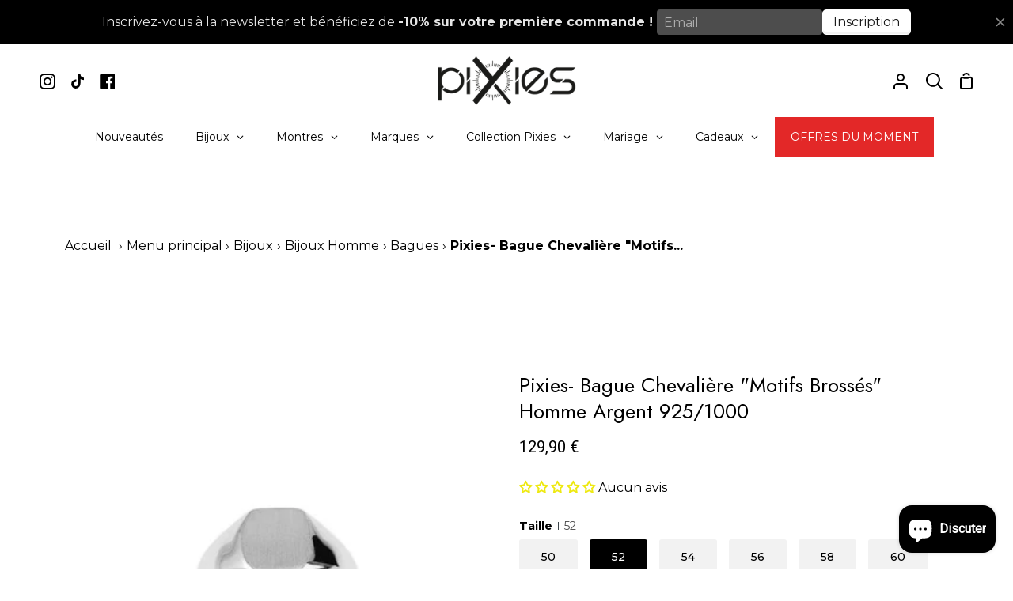

--- FILE ---
content_type: text/html; charset=utf-8
request_url: https://pixies-bijoux.fr/products/pixies-chevali-re-bross-e-argent-925-bijoux
body_size: 71549
content:
<!doctype html>
<html class="no-js supports-no-cookies" lang="fr"><head>
  
<!-- Google Tag Manager -->
<script>(function(w,d,s,l,i){w[l]=w[l]||[];w[l].push({'gtm.start':
new Date().getTime(),event:'gtm.js'});var f=d.getElementsByTagName(s)[0],
j=d.createElement(s),dl=l!='dataLayer'?'&l='+l:'';j.async=true;j.src=
'https://www.googletagmanager.com/gtm.js?id='+i+dl;f.parentNode.insertBefore(j,f);
})(window,document,'script','dataLayer','GTM-NBKRWQF');</script>
<!-- End Google Tag Manager -->
 
<meta charset="utf-8">
  <meta http-equiv="X-UA-Compatible" content="IE=edge">
  <meta name="viewport" content="width=device-width,initial-scale=1,viewport-fit=cover">
  <meta name="theme-color" content="#444054"><link rel="canonical" href="https://pixies-bijoux.fr/products/pixies-chevali-re-bross-e-argent-925-bijoux"><!-- ======================= Story Theme V2.0.1 ========================= -->

  <link rel="preconnect" href="https://cdn.shopify.com" crossorigin>
  <link rel="preconnect" href="https://fonts.shopify.com" crossorigin>
  <link rel="preconnect" href="https://monorail-edge.shopifysvc.com" crossorigin>


  <link rel="preload" href="//pixies-bijoux.fr/cdn/shop/t/3/assets/lazysizes.js?v=111431644619468174291646745076" as="script">
  <link rel="preload" href="//pixies-bijoux.fr/cdn/shop/t/3/assets/vendor.js?v=1402324358883297381646745080" as="script">
  <link rel="preload" href="//pixies-bijoux.fr/cdn/shop/t/3/assets/theme.js?v=112148067596288393271646745079" as="script">
  <link rel="preload" href="//pixies-bijoux.fr/cdn/shop/t/3/assets/theme.css?v=119359932522417149471697647674" as="style">

  
    <link rel="shortcut icon" href="//pixies-bijoux.fr/cdn/shop/files/Unknown_32x32.png?v=1646748522" type="image/png">


  <!-- Title and description ================================================ -->
  
  <title>
    

    Pixies- Bague Chevalière &quot;Motifs Brossés&quot; Homme Argent 925/1000
&ndash; Pixies-Bijoux

  </title>

<!-- Avada Boost Sales Script -->

      


          
          
          
          
          
          
          
          
          
          <script>
            const AVADA_ENHANCEMENTS = {};
            AVADA_ENHANCEMENTS.contentProtection = false;
            AVADA_ENHANCEMENTS.hideCheckoutButon = false;
            AVADA_ENHANCEMENTS.cartSticky = false;
            AVADA_ENHANCEMENTS.multiplePixelStatus = false;
            AVADA_ENHANCEMENTS.inactiveStatus = false;
            AVADA_ENHANCEMENTS.cartButtonAnimationStatus = false;
            AVADA_ENHANCEMENTS.whatsappStatus = false;
            AVADA_ENHANCEMENTS.messengerStatus = false;
            AVADA_ENHANCEMENTS.livechatStatus = false;
          </script>



























      <script>
        const AVADA_CDT = {};
        AVADA_CDT.template = "product.modele-bijoux";
        AVADA_CDT.collections = [];
        
          AVADA_CDT.collections.push("609492304198");
        
          AVADA_CDT.collections.push("410692419821");
        
          AVADA_CDT.collections.push("404767965421");
        
          AVADA_CDT.collections.push("407509893357");
        
          AVADA_CDT.collections.push("403442827501");
        
          AVADA_CDT.collections.push("410691993837");
        
          AVADA_CDT.collections.push("608782778694");
        
          AVADA_CDT.collections.push("609138868550");
        
          AVADA_CDT.collections.push("609138835782");
        
          AVADA_CDT.collections.push("608947274054");
        
          AVADA_CDT.collections.push("615229522246");
        

        const AVADA_INVQTY = {};
        
          AVADA_INVQTY[43332011819245] = 0;
        
          AVADA_INVQTY[43738474381549] = 1;
        
          AVADA_INVQTY[43738474414317] = 1;
        
          AVADA_INVQTY[43738474447085] = 1;
        
          AVADA_INVQTY[43738474479853] = 1;
        
          AVADA_INVQTY[43738474512621] = 1;
        
          AVADA_INVQTY[43738474545389] = 1;
        
          AVADA_INVQTY[43738474578157] = 1;
        
          AVADA_INVQTY[43738474610925] = 1;
        

        AVADA_CDT.cartitem = 0;
        AVADA_CDT.moneyformat = `{{amount_with_comma_separator}} €`;
        AVADA_CDT.cartTotalPrice = 0;
        
        AVADA_CDT.selected_variant_id = 43738474381549;
        AVADA_CDT.product = {"id": 7948765429997,"title": "Pixies- Bague Chevalière \"Motifs Brossés\" Homme Argent 925\/1000","handle": "pixies-chevali-re-bross-e-argent-925-bijoux","vendor": "www.pixies-bijoux.fr",
            "type": "Bagues","tags": ["Homme"],"price": 12990,"price_min": 12990,"price_max": 12990,
            "available": true,"price_varies": false,"compare_at_price": 12990,
            "compare_at_price_min": 12990,"compare_at_price_max": 12990,
            "compare_at_price_varies": false,"variants": [{"id":43332011819245,"title":"50","option1":"50","option2":null,"option3":null,"sku":"337415","requires_shipping":true,"taxable":true,"featured_image":{"id":38374026445037,"product_id":7948765429997,"position":1,"created_at":"2023-01-06T15:39:07+01:00","updated_at":"2023-01-06T15:39:08+01:00","alt":"Bague Chevalière Motifs Brossés Homme","width":367,"height":325,"src":"\/\/pixies-bijoux.fr\/cdn\/shop\/products\/bague-chevaliere-brosse.png?v=1673015948","variant_ids":[43332011819245,43738474381549,43738474414317,43738474447085,43738474479853,43738474512621,43738474545389,43738474578157,43738474610925]},"available":false,"name":"Pixies- Bague Chevalière \"Motifs Brossés\" Homme Argent 925\/1000 - 50","public_title":"50","options":["50"],"price":12990,"weight":0,"compare_at_price":12990,"inventory_management":"shopify","barcode":"337415","featured_media":{"alt":"Bague Chevalière Motifs Brossés Homme","id":30963368067309,"position":1,"preview_image":{"aspect_ratio":1.129,"height":325,"width":367,"src":"\/\/pixies-bijoux.fr\/cdn\/shop\/products\/bague-chevaliere-brosse.png?v=1673015948"}},"requires_selling_plan":false,"selling_plan_allocations":[]},{"id":43738474381549,"title":"52","option1":"52","option2":null,"option3":null,"sku":"337415","requires_shipping":true,"taxable":true,"featured_image":{"id":38374026445037,"product_id":7948765429997,"position":1,"created_at":"2023-01-06T15:39:07+01:00","updated_at":"2023-01-06T15:39:08+01:00","alt":"Bague Chevalière Motifs Brossés Homme","width":367,"height":325,"src":"\/\/pixies-bijoux.fr\/cdn\/shop\/products\/bague-chevaliere-brosse.png?v=1673015948","variant_ids":[43332011819245,43738474381549,43738474414317,43738474447085,43738474479853,43738474512621,43738474545389,43738474578157,43738474610925]},"available":true,"name":"Pixies- Bague Chevalière \"Motifs Brossés\" Homme Argent 925\/1000 - 52","public_title":"52","options":["52"],"price":12990,"weight":0,"compare_at_price":12990,"inventory_management":"shopify","barcode":"","featured_media":{"alt":"Bague Chevalière Motifs Brossés Homme","id":30963368067309,"position":1,"preview_image":{"aspect_ratio":1.129,"height":325,"width":367,"src":"\/\/pixies-bijoux.fr\/cdn\/shop\/products\/bague-chevaliere-brosse.png?v=1673015948"}},"requires_selling_plan":false,"selling_plan_allocations":[]},{"id":43738474414317,"title":"54","option1":"54","option2":null,"option3":null,"sku":"337415","requires_shipping":true,"taxable":true,"featured_image":{"id":38374026445037,"product_id":7948765429997,"position":1,"created_at":"2023-01-06T15:39:07+01:00","updated_at":"2023-01-06T15:39:08+01:00","alt":"Bague Chevalière Motifs Brossés Homme","width":367,"height":325,"src":"\/\/pixies-bijoux.fr\/cdn\/shop\/products\/bague-chevaliere-brosse.png?v=1673015948","variant_ids":[43332011819245,43738474381549,43738474414317,43738474447085,43738474479853,43738474512621,43738474545389,43738474578157,43738474610925]},"available":true,"name":"Pixies- Bague Chevalière \"Motifs Brossés\" Homme Argent 925\/1000 - 54","public_title":"54","options":["54"],"price":12990,"weight":0,"compare_at_price":12990,"inventory_management":"shopify","barcode":"","featured_media":{"alt":"Bague Chevalière Motifs Brossés Homme","id":30963368067309,"position":1,"preview_image":{"aspect_ratio":1.129,"height":325,"width":367,"src":"\/\/pixies-bijoux.fr\/cdn\/shop\/products\/bague-chevaliere-brosse.png?v=1673015948"}},"requires_selling_plan":false,"selling_plan_allocations":[]},{"id":43738474447085,"title":"56","option1":"56","option2":null,"option3":null,"sku":"337415","requires_shipping":true,"taxable":true,"featured_image":{"id":38374026445037,"product_id":7948765429997,"position":1,"created_at":"2023-01-06T15:39:07+01:00","updated_at":"2023-01-06T15:39:08+01:00","alt":"Bague Chevalière Motifs Brossés Homme","width":367,"height":325,"src":"\/\/pixies-bijoux.fr\/cdn\/shop\/products\/bague-chevaliere-brosse.png?v=1673015948","variant_ids":[43332011819245,43738474381549,43738474414317,43738474447085,43738474479853,43738474512621,43738474545389,43738474578157,43738474610925]},"available":true,"name":"Pixies- Bague Chevalière \"Motifs Brossés\" Homme Argent 925\/1000 - 56","public_title":"56","options":["56"],"price":12990,"weight":0,"compare_at_price":12990,"inventory_management":"shopify","barcode":"","featured_media":{"alt":"Bague Chevalière Motifs Brossés Homme","id":30963368067309,"position":1,"preview_image":{"aspect_ratio":1.129,"height":325,"width":367,"src":"\/\/pixies-bijoux.fr\/cdn\/shop\/products\/bague-chevaliere-brosse.png?v=1673015948"}},"requires_selling_plan":false,"selling_plan_allocations":[]},{"id":43738474479853,"title":"58","option1":"58","option2":null,"option3":null,"sku":"337415","requires_shipping":true,"taxable":true,"featured_image":{"id":38374026445037,"product_id":7948765429997,"position":1,"created_at":"2023-01-06T15:39:07+01:00","updated_at":"2023-01-06T15:39:08+01:00","alt":"Bague Chevalière Motifs Brossés Homme","width":367,"height":325,"src":"\/\/pixies-bijoux.fr\/cdn\/shop\/products\/bague-chevaliere-brosse.png?v=1673015948","variant_ids":[43332011819245,43738474381549,43738474414317,43738474447085,43738474479853,43738474512621,43738474545389,43738474578157,43738474610925]},"available":true,"name":"Pixies- Bague Chevalière \"Motifs Brossés\" Homme Argent 925\/1000 - 58","public_title":"58","options":["58"],"price":12990,"weight":0,"compare_at_price":12990,"inventory_management":"shopify","barcode":"","featured_media":{"alt":"Bague Chevalière Motifs Brossés Homme","id":30963368067309,"position":1,"preview_image":{"aspect_ratio":1.129,"height":325,"width":367,"src":"\/\/pixies-bijoux.fr\/cdn\/shop\/products\/bague-chevaliere-brosse.png?v=1673015948"}},"requires_selling_plan":false,"selling_plan_allocations":[]},{"id":43738474512621,"title":"60","option1":"60","option2":null,"option3":null,"sku":"337415","requires_shipping":true,"taxable":true,"featured_image":{"id":38374026445037,"product_id":7948765429997,"position":1,"created_at":"2023-01-06T15:39:07+01:00","updated_at":"2023-01-06T15:39:08+01:00","alt":"Bague Chevalière Motifs Brossés Homme","width":367,"height":325,"src":"\/\/pixies-bijoux.fr\/cdn\/shop\/products\/bague-chevaliere-brosse.png?v=1673015948","variant_ids":[43332011819245,43738474381549,43738474414317,43738474447085,43738474479853,43738474512621,43738474545389,43738474578157,43738474610925]},"available":true,"name":"Pixies- Bague Chevalière \"Motifs Brossés\" Homme Argent 925\/1000 - 60","public_title":"60","options":["60"],"price":12990,"weight":0,"compare_at_price":12990,"inventory_management":"shopify","barcode":"","featured_media":{"alt":"Bague Chevalière Motifs Brossés Homme","id":30963368067309,"position":1,"preview_image":{"aspect_ratio":1.129,"height":325,"width":367,"src":"\/\/pixies-bijoux.fr\/cdn\/shop\/products\/bague-chevaliere-brosse.png?v=1673015948"}},"requires_selling_plan":false,"selling_plan_allocations":[]},{"id":43738474545389,"title":"64","option1":"64","option2":null,"option3":null,"sku":"337415","requires_shipping":true,"taxable":true,"featured_image":{"id":38374026445037,"product_id":7948765429997,"position":1,"created_at":"2023-01-06T15:39:07+01:00","updated_at":"2023-01-06T15:39:08+01:00","alt":"Bague Chevalière Motifs Brossés Homme","width":367,"height":325,"src":"\/\/pixies-bijoux.fr\/cdn\/shop\/products\/bague-chevaliere-brosse.png?v=1673015948","variant_ids":[43332011819245,43738474381549,43738474414317,43738474447085,43738474479853,43738474512621,43738474545389,43738474578157,43738474610925]},"available":true,"name":"Pixies- Bague Chevalière \"Motifs Brossés\" Homme Argent 925\/1000 - 64","public_title":"64","options":["64"],"price":12990,"weight":0,"compare_at_price":12990,"inventory_management":"shopify","barcode":"","featured_media":{"alt":"Bague Chevalière Motifs Brossés Homme","id":30963368067309,"position":1,"preview_image":{"aspect_ratio":1.129,"height":325,"width":367,"src":"\/\/pixies-bijoux.fr\/cdn\/shop\/products\/bague-chevaliere-brosse.png?v=1673015948"}},"requires_selling_plan":false,"selling_plan_allocations":[]},{"id":43738474578157,"title":"66","option1":"66","option2":null,"option3":null,"sku":"337415","requires_shipping":true,"taxable":true,"featured_image":{"id":38374026445037,"product_id":7948765429997,"position":1,"created_at":"2023-01-06T15:39:07+01:00","updated_at":"2023-01-06T15:39:08+01:00","alt":"Bague Chevalière Motifs Brossés Homme","width":367,"height":325,"src":"\/\/pixies-bijoux.fr\/cdn\/shop\/products\/bague-chevaliere-brosse.png?v=1673015948","variant_ids":[43332011819245,43738474381549,43738474414317,43738474447085,43738474479853,43738474512621,43738474545389,43738474578157,43738474610925]},"available":true,"name":"Pixies- Bague Chevalière \"Motifs Brossés\" Homme Argent 925\/1000 - 66","public_title":"66","options":["66"],"price":12990,"weight":0,"compare_at_price":12990,"inventory_management":"shopify","barcode":"","featured_media":{"alt":"Bague Chevalière Motifs Brossés Homme","id":30963368067309,"position":1,"preview_image":{"aspect_ratio":1.129,"height":325,"width":367,"src":"\/\/pixies-bijoux.fr\/cdn\/shop\/products\/bague-chevaliere-brosse.png?v=1673015948"}},"requires_selling_plan":false,"selling_plan_allocations":[]},{"id":43738474610925,"title":"68","option1":"68","option2":null,"option3":null,"sku":"337415","requires_shipping":true,"taxable":true,"featured_image":{"id":38374026445037,"product_id":7948765429997,"position":1,"created_at":"2023-01-06T15:39:07+01:00","updated_at":"2023-01-06T15:39:08+01:00","alt":"Bague Chevalière Motifs Brossés Homme","width":367,"height":325,"src":"\/\/pixies-bijoux.fr\/cdn\/shop\/products\/bague-chevaliere-brosse.png?v=1673015948","variant_ids":[43332011819245,43738474381549,43738474414317,43738474447085,43738474479853,43738474512621,43738474545389,43738474578157,43738474610925]},"available":true,"name":"Pixies- Bague Chevalière \"Motifs Brossés\" Homme Argent 925\/1000 - 68","public_title":"68","options":["68"],"price":12990,"weight":0,"compare_at_price":12990,"inventory_management":"shopify","barcode":"","featured_media":{"alt":"Bague Chevalière Motifs Brossés Homme","id":30963368067309,"position":1,"preview_image":{"aspect_ratio":1.129,"height":325,"width":367,"src":"\/\/pixies-bijoux.fr\/cdn\/shop\/products\/bague-chevaliere-brosse.png?v=1673015948"}},"requires_selling_plan":false,"selling_plan_allocations":[]}],"featured_image": "\/\/pixies-bijoux.fr\/cdn\/shop\/products\/bague-chevaliere-brosse.png?v=1673015948","images": ["\/\/pixies-bijoux.fr\/cdn\/shop\/products\/bague-chevaliere-brosse.png?v=1673015948","\/\/pixies-bijoux.fr\/cdn\/shop\/products\/made-in-france_e2abfd30-b4bc-45ac-89b0-2d2b08f9c7f4.png?v=1673015948"]
            };
        

        window.AVADA_BADGES = window.AVADA_BADGES || {};
        window.AVADA_BADGES = [{"font":"default","shopId":"AZIASaDkhhEa6NJLY5Ck","customWidthSize":450,"textAlign":"avada-align-center","homePageInlinePosition":"after","cartInlinePosition":"after","description":"Increase a sense of urgency and boost conversation rate on each product page. ","collectionPagePosition":"","headerText":"Secure Checkout With","badgeBorderRadius":3,"cartPosition":"","homePagePosition":"","position":"","priority":"0","badgeCustomSize":70,"isSetCustomWidthMobile":false,"badgeList":["https:\/\/cdn1.avada.io\/boost-sales\/visa.svg","https:\/\/cdn1.avada.io\/boost-sales\/mastercard.svg","https:\/\/cdn1.avada.io\/boost-sales\/americanexpress.svg","https:\/\/cdn1.avada.io\/boost-sales\/discover.svg","https:\/\/cdn1.avada.io\/boost-sales\/paypal.svg","https:\/\/cdn1.avada.io\/boost-sales\/applepay.svg","https:\/\/cdn1.avada.io\/boost-sales\/googlepay.svg"],"name":"Product Pages","createdAt":"2023-02-08T15:05:23.785Z","removeBranding":true,"badgeBorderColor":"#e1e1e1","badgeEffect":"","customWidthSizeInMobile":450,"collectionPageInlinePosition":"after","badgeWidth":"full-width","showBadges":true,"badgeStyle":"color","badgesSmartSelector":false,"badgeSize":"small","showHeaderText":true,"status":true,"headingColor":"#232323","badgePageType":"product","shopDomain":"www-pixies-bijoux-fr.myshopify.com","inlinePosition":"after","showBadgeBorder":false,"headingSize":16,"id":"nnszQffJmbca2KCB24JD"},{"font":"default","homePagePosition":"","showBadges":true,"badgeWidth":"full-width","shopId":"AZIASaDkhhEa6NJLY5Ck","badgeStyle":"color","badgesSmartSelector":false,"headerText":"","name":"Footer","collectionPagePosition":"","textAlign":"avada-align-center","badgeList":["https:\/\/cdn1.avada.io\/boost-sales\/visa.svg","https:\/\/cdn1.avada.io\/boost-sales\/mastercard.svg","https:\/\/cdn1.avada.io\/boost-sales\/americanexpress.svg","https:\/\/cdn1.avada.io\/boost-sales\/discover.svg","https:\/\/cdn1.avada.io\/boost-sales\/paypal.svg","https:\/\/cdn1.avada.io\/boost-sales\/applepay.svg","https:\/\/cdn1.avada.io\/boost-sales\/googlepay.svg"],"showHeaderText":true,"position":"","status":true,"badgeBorderColor":"#e1e1e1","customWidthSizeInMobile":450,"collectionPageInlinePosition":"after","createdAt":"2023-02-08T15:05:23.579Z","headingSize":16,"customWidthSize":450,"cartPosition":"","isSetCustomWidthMobile":false,"badgeSize":"custom","showBadgeBorder":false,"removeBranding":true,"selectedPreset":"Payment 1","description":"Win customers' trust from every pages by showing various trust badges at website's footer.","badgePageType":"footer","priority":"0","homePageInlinePosition":"after","inlinePosition":"after","badgeBorderRadius":3,"badgeCustomSize":40,"shopDomain":"www-pixies-bijoux-fr.myshopify.com","badgeEffect":"","headingColor":"#232323","cartInlinePosition":"after","id":"L2SaspCp4Twp7yhHV3Ck"}];

        window.AVADA_GENERAL_SETTINGS = window.AVADA_GENERAL_SETTINGS || {};
        window.AVADA_GENERAL_SETTINGS = null;

        window.AVADA_COUNDOWNS = window.AVADA_COUNDOWNS || {};
        window.AVADA_COUNDOWNS = [{},{},{"id":"OtlKShEmS50rVslrzUsM","saleCustomDays":"00","txtDateSize":16,"collectionPageInlinePosition":"after","timeUnits":"unit-dhms","productExcludeIds":[],"numbBorderColor":"#cccccc","countdownSmartSelector":false,"showCountdownTimer":true,"productIds":[],"categoryTxtDatePos":"txt_outside_box","inlinePosition":"after","saleCustomHours":"00","categoryNumbWidth":30,"numbHeight":60,"stockTextColor":"#122234","shopId":"AZIASaDkhhEa6NJLY5Ck","saleCustomMinutes":"10","headingColor":"#0985C5","shopDomain":"www-pixies-bijoux-fr.myshopify.com","name":"Product Pages","useDefaultSize":true,"stockTextSize":16,"displayType":"ALL_PRODUCT","displayLayout":"square-countdown","stockType":"real_stock","minutesText":"Minutes","position":"form[action='\/cart\/add']","createdAt":"2023-02-08T15:05:23.777Z","daysText":"Days","hoursText":"Hours","textAlign":"text-center","saleDateType":"date-custom","categoryUseDefaultSize":true,"numbBorderWidth":1,"manualDisplayPosition":"form[action='\/cart\/add']","stockTextBefore":"Only {{stock_qty}} left in stock. Hurry up 🔥","countdownTextBottom":"","linkText":"Hurry! sale ends in","numbBgColor":"#ffffff","categoryNumberSize":14,"numbBorderRadius":0,"txtDatePos":"txt_outside_box","priority":"0","categoryTxtDateSize":8,"numbWidth":60,"numbColor":"#122234","countdownEndAction":"HIDE_COUNTDOWN","manualDisplayPlacement":"after","saleCustomSeconds":"59","removeBranding":true,"showInventoryCountdown":true,"description":"Increase urgency and boost conversions for each product page.","headingSize":30,"status":true,"collectionPagePosition":"","txtDateColor":"#122234","conditions":{"type":"ALL","conditions":[{"value":"","operation":"CONTAINS","type":"TITLE"}]},"secondsText":"Seconds","categoryNumbHeight":30}];

        window.AVADA_STOCK_COUNTDOWNS = window.AVADA_STOCK_COUNTDOWNS || {};
        window.AVADA_STOCK_COUNTDOWNS = {};

        window.AVADA_COUNDOWNS_V2 = window.AVADA_COUNDOWNS_V2 || {};
        window.AVADA_COUNDOWNS_V2 = [];

        window.AVADA_BADGES_V2 = window.AVADA_BADGES_V2 || {};
        window.AVADA_BADGES_V2 = [];

        window.AVADA_INACTIVE_TAB = window.AVADA_INACTIVE_TAB || {};
        window.AVADA_INACTIVE_TAB = null;

        window.AVADA_LIVECHAT = window.AVADA_LIVECHAT || {};
        window.AVADA_LIVECHAT = null;

        window.AVADA_STICKY_ATC = window.AVADA_STICKY_ATC || {};
        window.AVADA_STICKY_ATC = null;

        window.AVADA_ATC_ANIMATION = window.AVADA_ATC_ANIMATION || {};
        window.AVADA_ATC_ANIMATION = null;

        window.AVADA_SP = window.AVADA_SP || {};
        window.AVADA_SP = {"shop":"AZIASaDkhhEa6NJLY5Ck","configuration":{"position":"bottom-left","hide_time_ago":false,"smart_hide":false,"smart_hide_time":3,"smart_hide_unit":"days","truncate_product_name":true,"display_duration":5,"first_delay":10,"pops_interval":10,"max_pops_display":20,"show_mobile":true,"mobile_position":"bottom","animation":"fadeInUp","out_animation":"fadeOutDown","with_sound":false,"display_order":"order","only_product_viewing":false,"notice_continuously":false,"custom_css":"","replay":true,"included_urls":"","excluded_urls":"","excluded_product_type":"","countries_all":true,"countries":[],"allow_show":"all","hide_close":true,"close_time":1,"close_time_unit":"days","support_rtl":false},"notifications":{"AxTDWmg5bJ2ZClHXdtao":{"settings":{"heading_text":"{{first_name}} in {{city}}, {{country}}","heading_font_weight":500,"heading_font_size":12,"content_text":"Purchased {{product_name}}","content_font_weight":800,"content_font_size":13,"background_image":"","background_color":"#FFF","heading_color":"#111","text_color":"#142A47","time_color":"#234342","with_border":false,"border_color":"#333333","border_width":1,"border_radius":20,"image_border_radius":20,"heading_decoration":null,"hover_product_decoration":null,"hover_product_color":"#122234","with_box_shadow":true,"font":"Raleway","language_code":"en","with_static_map":false,"use_dynamic_names":false,"dynamic_names":"","use_flag":false,"popup_custom_link":"","popup_custom_image":"","display_type":"popup","use_counter":false,"counter_color":"#0b4697","counter_unit_color":"#0b4697","counter_unit_plural":"views","counter_unit_single":"view","truncate_product_name":false,"allow_show":"all","included_urls":"","excluded_urls":""},"type":"order","items":[],"source":"shopify\/order"}},"removeBranding":true};

        window.AVADA_SP_V2 = window.AVADA_SP_V2 || {};
        window.AVADA_SP_V2 = [];

        window.AVADA_SETTING_SP_V2 = window.AVADA_SETTING_SP_V2 || {};
        window.AVADA_SETTING_SP_V2 = {"first_delay":4,"custom_css":"","font":"Raleway","support_rtl":false,"excluded_urls":"","display_duration":4,"smart_hide":false,"hide_close":true,"included_urls":"","only_product_viewing":false,"out_animation":"fadeOutDown","orderItems":[{"type":"order","product_link":"https:\/\/www-pixies-bijoux-fr.myshopify.com\/products\/montre-acier-argent-vert-ange-relief-zadig-et-voltaire-pixies","product_handle":"montre-acier-argent-vert-ange-relief-zadig-et-voltaire-pixies","date":"2023-02-06T22:14:40.000Z","product_id":7646837407981,"shipping_city":"messanges","shipping_first_name":"Yann","shipping_country":"France","first_name":"Yann","city":"messanges","country":"France","product_image":"https:\/\/cdn.shopify.com\/s\/files\/1\/0623\/1251\/3773\/products\/zadig-et-voltaire---zvt309_zvt309_600x600_c93e86ec-a6cb-48c9-9e55-dade0a874ed6.jpg?v=1664529106","product_name":"Zadig \u0026 Voltaire- Montre Femme Timeless Motif \"Ailes\" \"Fond Vert Relief\""},{"product_link":"https:\/\/www-pixies-bijoux-fr.myshopify.com\/products\/paquet-cadeaux","country":"France","first_name":"sylvie","date":"2023-02-03T09:20:45.000Z","shipping_country":"France","shipping_city":"Aurensan","type":"order","product_name":"Paquet cadeau","product_image":"https:\/\/cdn.shopify.com\/s\/files\/1\/0623\/1251\/3773\/products\/paquet_cadeau_pixies_bijoux.jpg?v=1668093574","product_handle":"paquet-cadeaux","shipping_first_name":"sylvie","city":"Aurensan","product_id":7758746386669},{"shipping_first_name":"sylvie","country":"France","product_link":"https:\/\/www-pixies-bijoux-fr.myshopify.com\/products\/zadig-voltaire-montre-timeline-argent-bleu-pixies","shipping_country":"France","shipping_city":"Aurensan","product_name":"Zadig \u0026 Voltaire - Montre Femme Timeline Ailes \"Fond Bleu\"","type":"order","first_name":"sylvie","city":"Aurensan","product_handle":"zadig-voltaire-montre-timeline-argent-bleu-pixies","product_image":"https:\/\/cdn.shopify.com\/s\/files\/1\/0623\/1251\/3773\/products\/ZVT1101.jpg?v=1664361271","product_id":7962068975853,"date":"2023-02-03T09:20:45.000Z"},{"product_name":"Cluse - Montre La Tétragone Mesh Blanche","date":"2023-02-02T12:49:36.000Z","product_handle":"cluse-montre-la-t-tragone-mesh-blanche-pixies-bijoux","product_link":"https:\/\/www-pixies-bijoux-fr.myshopify.com\/products\/cluse-montre-la-t-tragone-mesh-blanche-pixies-bijoux","product_image":"https:\/\/cdn.shopify.com\/s\/files\/1\/0623\/1251\/3773\/products\/CW0101207003_frontal_1700x_jpg.webp?v=1663757786","shipping_city":"","type":"order","country":"France","first_name":"Cédrine","shipping_first_name":"","shipping_country":"","city":"La Valette-du-Var","product_id":7933571432685},{"product_image":"https:\/\/cdn.shopify.com\/s\/files\/1\/0623\/1251\/3773\/products\/Pixiesbijoux_5ef25859-0038-43fe-8964-11754b19b9b0.webp?v=1669976587","date":"2023-01-29T21:50:51.000Z","country":"France","shipping_first_name":"Seref","shipping_city":"OYONNAX","product_handle":"montre-fusion-vert-zadig-et-voltaire-pixies","shipping_country":"France","product_link":"https:\/\/www-pixies-bijoux-fr.myshopify.com\/products\/montre-fusion-vert-zadig-et-voltaire-pixies","type":"order","city":"OYONNAX","product_id":7646828331245,"product_name":"Zadig \u0026 Voltaire- Montre Femme Fusion Motif \"Tête de Mort\" \"Fond Vert Brillant\"","first_name":"Seref"},{"shipping_country":"France","product_name":"Clyda - Montre Antoinette Dorée \u0026 Strass","shipping_city":"Reichstett","first_name":"Valerie","shipping_first_name":"Valerie","date":"2023-01-29T01:40:57.000Z","product_image":"https:\/\/cdn.shopify.com\/s\/files\/1\/0623\/1251\/3773\/products\/montre-clyda--femme-cla0711ptp1_cla0711ptp1_1200x1200_5d3d3adf-c168-45bd-a45c-4bacdce6b7ed.jpg?v=1663770602","country":"France","type":"order","product_id":7827306971373,"city":"Reichstett","product_link":"https:\/\/www-pixies-bijoux-fr.myshopify.com\/products\/clyda-montre-antoinette-dor-e-strass-pixies-bijoux","product_handle":"clyda-montre-antoinette-dor-e-strass-pixies-bijoux"},{"shipping_city":"Tassin la demi-lune","first_name":"François","shipping_first_name":"François","product_name":"Michel Herbelin - Montre Cap Camarat Automatique","product_image":"https:\/\/cdn.shopify.com\/s\/files\/1\/0623\/1251\/3773\/products\/1645-B15.png?v=1664291115","city":"Tassin la demi-lune","country":"France","product_link":"https:\/\/www-pixies-bijoux-fr.myshopify.com\/products\/michel-herbelin-pixies-montre-cap-camarat-automatique","product_handle":"michel-herbelin-pixies-montre-cap-camarat-automatique","date":"2023-01-24T21:30:34.000Z","product_id":7686984073453,"shipping_country":"France","type":"order"},{"shipping_country":"France","product_image":"https:\/\/cdn.shopify.com\/s\/files\/1\/0623\/1251\/3773\/products\/montre-femme--zadig-et-voltaire-y121-seiko-3-aig-6-34-zvt1302-bracelet-acier-argent_zvt1302_600x600_7a3868fe-cf32-4471-a0a8-23c931edd8e3.jpg?v=1664529069","date":"2023-01-21T19:10:05.000Z","product_handle":"montre-acier-argent-vert-zadig-et-voltaire-pixies","product_id":7646830788845,"country":"France","city":"Nîmes","shipping_first_name":"Sihame","type":"order","product_name":"Zadig \u0026 Voltaire- Montre Femme Timeless \"Ailes\" \"Fond Vert\"","first_name":"Sihame","product_link":"https:\/\/www-pixies-bijoux-fr.myshopify.com\/products\/montre-acier-argent-vert-zadig-et-voltaire-pixies","shipping_city":"Nîmes"},{"product_id":8064828014829,"product_link":"https:\/\/www-pixies-bijoux-fr.myshopify.com\/products\/zadig-voltaire-montre-acier-timeless-doree-zv-pixies-bijoux","city":"Aulnoy-Lez-Valenciennes","shipping_country":"France","product_handle":"zadig-voltaire-montre-acier-timeless-doree-zv-pixies-bijoux","country":"France","first_name":"Maryse","shipping_city":"Aulnoy-Lez-Valenciennes","shipping_first_name":"Maryse","product_image":"https:\/\/cdn.shopify.com\/s\/files\/1\/0623\/1251\/3773\/products\/montre-zadigvoltaire-timeline-zvt316-2.jpg?v=1669825822","type":"order","product_name":"Zadig \u0026 Voltaire - Montre Femme Timeless Z\u0026V \"Fond Jaune\"","date":"2023-01-20T21:27:46.000Z"},{"product_id":7646836293869,"product_image":"https:\/\/cdn.shopify.com\/s\/files\/1\/0623\/1251\/3773\/products\/product-2.jpg?v=1664529325","date":"2023-01-17T12:03:21.000Z","product_name":"Zadig \u0026 Voltaire- Montre Femme Timeless Motif \"Ailes Bleues\"","city":"Bastia","country":"France","type":"order","shipping_city":"Bastia","product_handle":"montre-timeless-zadig-et-voltaire-pixies","shipping_first_name":"Jean pierre","shipping_country":"France","product_link":"https:\/\/www-pixies-bijoux-fr.myshopify.com\/products\/montre-timeless-zadig-et-voltaire-pixies","first_name":"Jean pierre"},{"shipping_first_name":"Javier","product_link":"https:\/\/www-pixies-bijoux-fr.myshopify.com\/products\/zadig-voltaire-montre-timeless-gold-pixies-1","date":"2023-01-15T20:58:40.000Z","shipping_country":"Spain","product_handle":"zadig-voltaire-montre-timeless-gold-pixies-1","country":"Spain","shipping_city":"Palencia","product_id":7962404290797,"type":"order","product_image":"https:\/\/cdn.shopify.com\/s\/files\/1\/0623\/1251\/3773\/products\/montre-femme--zadig-et-voltaire-timeless-zvt1114-bracelet-acier-dore_zvt1114_1140x1140_87b25f97-3cde-40cb-8ca2-9a6c2de0041d.jpg?v=1673608375","city":"Palencia","first_name":"Javier","product_name":"Zadig \u0026 Voltaire - Montre Femme Timeless Gold"},{"product_handle":"montre-timeless-zadig-et-voltaire-pixies","shipping_country":"","date":"2023-01-14T15:21:20.000Z","shipping_first_name":"","shipping_city":"","country":"France","first_name":"Martial","product_link":"https:\/\/www-pixies-bijoux-fr.myshopify.com\/products\/montre-timeless-zadig-et-voltaire-pixies","product_id":7646836293869,"product_image":"https:\/\/cdn.shopify.com\/s\/files\/1\/0623\/1251\/3773\/products\/product-2.jpg?v=1664529325","city":"La Valette-du-Var","product_name":"Zadig \u0026 Voltaire- Montre Femme Timeless Motif \"Ailes Bleues\"","type":"order"},{"date":"2023-01-14T08:08:00.000Z","type":"order","product_link":"https:\/\/www-pixies-bijoux-fr.myshopify.com\/products\/montre-timeless-zadig-et-voltaire-pixies","product_name":"Zadig \u0026 Voltaire- Montre Femme Timeless Motif \"Ailes Bleues\"","shipping_country":"France","country":"France","shipping_city":"Simiane collongue","product_id":7646836293869,"shipping_first_name":"Sophie","product_image":"https:\/\/cdn.shopify.com\/s\/files\/1\/0623\/1251\/3773\/products\/product-2.jpg?v=1664529325","city":"Simiane collongue","product_handle":"montre-timeless-zadig-et-voltaire-pixies","first_name":"Sophie"},{"product_handle":"montre-timeless-zadig-et-voltaire-pixies","first_name":"Sylvie","product_name":"Zadig \u0026 Voltaire- Montre Femme Timeless Motif \"Ailes Bleues\"","country":"France","shipping_first_name":"Sylvie","shipping_city":"Onet-le-Château","product_id":7646836293869,"product_link":"https:\/\/www-pixies-bijoux-fr.myshopify.com\/products\/montre-timeless-zadig-et-voltaire-pixies","city":"Onet-le-Château","type":"order","date":"2023-01-13T05:09:53.000Z","shipping_country":"France","product_image":"https:\/\/cdn.shopify.com\/s\/files\/1\/0623\/1251\/3773\/products\/product-2.jpg?v=1664529325"},{"shipping_country":"France","product_image":"https:\/\/cdn.shopify.com\/s\/files\/1\/0623\/1251\/3773\/products\/montre-femme--zadig-et-voltaire-timeless-zvt1114-bracelet-acier-dore_zvt1114_1140x1140_87b25f97-3cde-40cb-8ca2-9a6c2de0041d.jpg?v=1673608375","date":"2023-01-11T16:19:40.000Z","product_id":7962404290797,"city":"anglet","shipping_first_name":"marius","country":"France","first_name":"marius","shipping_city":"Anglet","type":"order","product_name":"Zadig \u0026 Voltaire - Montre Femme Timeless Gold","product_link":"https:\/\/www-pixies-bijoux-fr.myshopify.com\/products\/zadig-voltaire-montre-timeless-gold-pixies-1","product_handle":"zadig-voltaire-montre-timeless-gold-pixies-1"},{"type":"order","first_name":"DUPIN","product_link":"https:\/\/www-pixies-bijoux-fr.myshopify.com\/products\/zadig-voltaire-montre-acier-timeless-doree-zv","date":"2023-01-01T20:23:43.000Z","shipping_city":"Gemeaux","city":"Gemeaux","country":"France","product_image":"https:\/\/cdn.shopify.com\/s\/files\/1\/0623\/1251\/3773\/products\/montre-zadig-et-voltaire-en-metal-dore_jpg.png?v=1669825280","shipping_first_name":"DUPIN","product_id":8064820904173,"product_name":"Zadig \u0026 Voltaire - Montre Femme Timeless \"Fond Jaune\"","product_handle":"zadig-voltaire-montre-acier-timeless-doree-zv","shipping_country":"France"},{"shipping_first_name":"Léa","shipping_country":"France","product_image":"https:\/\/cdn.shopify.com\/s\/files\/1\/0623\/1251\/3773\/products\/montre-femme--zadig-et-voltaire-timeless-zvt1114-bracelet-acier-dore_zvt1114_1140x1140_87b25f97-3cde-40cb-8ca2-9a6c2de0041d.jpg?v=1673608375","date":"2022-12-26T16:48:23.000Z","type":"order","product_id":7962404290797,"country":"France","shipping_city":"Hourtin","city":"Hourtin","product_name":"Zadig \u0026 Voltaire - Montre Femme Timeless Gold","product_handle":"zadig-voltaire-montre-timeless-gold-pixies-1","product_link":"https:\/\/www-pixies-bijoux-fr.myshopify.com\/products\/zadig-voltaire-montre-timeless-gold-pixies-1","first_name":"Léa"},{"country":"France","product_handle":"zadig-voltaire-montre-acier-timeless-doree-zv-pixies-bijoux","shipping_country":"","first_name":"Camille","shipping_city":"","product_id":8064828014829,"product_link":"https:\/\/www-pixies-bijoux-fr.myshopify.com\/products\/zadig-voltaire-montre-acier-timeless-doree-zv-pixies-bijoux","date":"2022-12-26T08:28:58.000Z","product_image":"https:\/\/cdn.shopify.com\/s\/files\/1\/0623\/1251\/3773\/products\/montre-zadigvoltaire-timeline-zvt316-2.jpg?v=1669825822","type":"order","city":"Six-Fours-les-Plages","product_name":"Zadig \u0026 Voltaire - Montre Femme Timeless Z\u0026V \"Fond Jaune\"","shipping_first_name":""},{"first_name":"Thierry","product_link":"https:\/\/www-pixies-bijoux-fr.myshopify.com\/products\/pixies-bracelet-caoutchouc-noir-acier-files-de-cables","city":"Tremblay-en-France","shipping_first_name":"Thierry","shipping_country":"France","type":"order","country":"France","product_name":"Pixies - Bracelet Silicone Noir \u0026 Fil De Cable","date":"2022-12-24T13:21:06.000Z","product_image":"https:\/\/cdn.shopify.com\/s\/files\/1\/0623\/1251\/3773\/products\/Captured_ecran2022-07-07a14.25.19.png?v=1664353722","product_id":7788975128813,"product_handle":"pixies-bracelet-caoutchouc-noir-acier-files-de-cables","shipping_city":"Tremblay-en-France"},{"country":"France","type":"order","product_link":"https:\/\/www-pixies-bijoux-fr.myshopify.com\/products\/zadig-voltaire-montre-timeless-gold-noir-pixies","shipping_country":"France","product_id":7962136412397,"date":"2022-12-23T15:24:28.000Z","shipping_first_name":"Sebastien","product_handle":"zadig-voltaire-montre-timeless-gold-noir-pixies","product_image":"https:\/\/cdn.shopify.com\/s\/files\/1\/0623\/1251\/3773\/products\/ZVT1111.jpg?v=1673451555","shipping_city":"Saint Zacharie","product_name":"Zadig \u0026 Voltaire - Montre Femme Timeless \"Fond Noir\"","first_name":"Sebastien","city":"Saint Zacharie"},{"product_image":"https:\/\/cdn.shopify.com\/s\/files\/1\/0623\/1251\/3773\/products\/bague-starck-acier-dore_760x886_crop_center_jpg.webp?v=1664273326","country":"France","first_name":"christelle","shipping_country":"","shipping_city":"","date":"2022-12-20T09:01:46.000Z","type":"order","product_id":7960063672557,"product_name":"Zag Bijoux - Bague Starck Ouverte Acier Doré","shipping_first_name":"","city":"Solliès-Toucas","product_handle":"zag-bijoux-bague-starck-ouverte-acier-dor-pixies","product_link":"https:\/\/www-pixies-bijoux-fr.myshopify.com\/products\/zag-bijoux-bague-starck-ouverte-acier-dor-pixies"},{"date":"2022-12-19T13:40:40.000Z","product_handle":"pixies-collier-pendentif-cercle-incrust-dun-oxyde-argent-925-bijoux","shipping_first_name":"Stéphane","product_id":7937577517293,"type":"order","product_link":"https:\/\/www-pixies-bijoux-fr.myshopify.com\/products\/pixies-collier-pendentif-cercle-incrust-dun-oxyde-argent-925-bijoux","city":"Aubière","first_name":"Stéphane","shipping_city":"Aubière","product_image":"https:\/\/cdn.shopify.com\/s\/files\/1\/0623\/1251\/3773\/products\/Captured_ecran2022-09-13a11.53.24.png?v=1663062836","shipping_country":"France","product_name":"Pixies - Collier Pendentif Cercle Incrusté d'un Oxyde Argent 925","country":"France"},{"product_link":"https:\/\/www-pixies-bijoux-fr.myshopify.com\/products\/montre-acier-argent-bleu-zadig-et-voltaire-pixies","product_image":"https:\/\/cdn.shopify.com\/s\/files\/1\/0623\/1251\/3773\/products\/montre-femme--zadig-et-voltaire-y121-seiko-3-aig-6-34-zvt1303-bracelet-acier-argent_zvt1303_600x600_94f30bd7-6e2b-4f3e-a35e-45b351de695d.jpg?v=1664529459","shipping_first_name":"Thierry et Annie","product_handle":"montre-acier-argent-bleu-zadig-et-voltaire-pixies","first_name":"Christophe","product_name":"Zadig \u0026 Voltaire - Montre Femme Acier Ailes","city":"Cognac","shipping_country":"France","country":"France","shipping_city":"Le Biot","type":"order","date":"2022-12-19T12:57:07.000Z","product_id":7646835507437},{"product_handle":"montignac-montre-automatique-cuir-noire-gold-vert-pixies","product_id":7962734788845,"country":"France","shipping_first_name":"Joelle","date":"2022-12-18T14:32:09.000Z","city":"PLAN DE CUQUES","shipping_city":"PLAN DE CUQUES","product_link":"https:\/\/www-pixies-bijoux-fr.myshopify.com\/products\/montignac-montre-automatique-cuir-noire-gold-vert-pixies","first_name":"Joelle","product_name":"Montignac - Montre Automatique Cuir Noire Gold \u0026 Vert","shipping_country":"France","product_image":"https:\/\/cdn.shopify.com\/s\/files\/1\/0623\/1251\/3773\/products\/xmow604-1_jpg_pagespeed_ic_i9cGL8kUaC_jpg.webp?v=1664376373","type":"order"},{"shipping_country":"France","product_link":"https:\/\/www-pixies-bijoux-fr.myshopify.com\/products\/montre-acier-argent-1-zadig-et-voltaire-pixies","type":"order","product_handle":"montre-acier-argent-1-zadig-et-voltaire-pixies","city":"NOGENT","product_image":"https:\/\/cdn.shopify.com\/s\/files\/1\/0623\/1251\/3773\/products\/montre-femme--zadig-et-voltaire-timeless-zvt1110-bracelet-acier-argent_zvt1110_600x600_3e6d9a40-fb6a-493a-8ae9-dab86da7d5aa.jpg?v=1664529163","shipping_first_name":"Cedric","country":"France","first_name":"Cedric","product_name":"Zadig \u0026 Voltaire - Montre Femme Acier ZV","date":"2022-12-18T08:26:52.000Z","shipping_city":"NOGENT","product_id":7646829740269},{"city":"La Farlède","product_handle":"montignac-montre-tonneau-cuir-noire-gold-pixies","shipping_first_name":"Marjorie","date":"2022-12-17T09:32:23.000Z","country":"France","product_link":"https:\/\/www-pixies-bijoux-fr.myshopify.com\/products\/montignac-montre-tonneau-cuir-noire-gold-pixies","product_image":"https:\/\/cdn.shopify.com\/s\/files\/1\/0623\/1251\/3773\/products\/xmow605-1_jpg_pagespeed_ic_ufLKosIMYg_jpg.webp?v=1664376913","product_name":"Montignac - Montre Tonneau Cuir Noire \u0026 Gold","shipping_city":"La Farlède","product_id":7962748879085,"type":"order","first_name":"Marjorie","shipping_country":"France"},{"product_image":"https:\/\/cdn.shopify.com\/s\/files\/1\/0623\/1251\/3773\/products\/montre-femme--zadig-et-voltaire-timeless-zvt1114-bracelet-acier-dore_zvt1114_1140x1140_87b25f97-3cde-40cb-8ca2-9a6c2de0041d.jpg?v=1673608375","product_id":7962404290797,"shipping_city":"BELFORT","shipping_first_name":"Cécile","shipping_country":"France","product_link":"https:\/\/www-pixies-bijoux-fr.myshopify.com\/products\/zadig-voltaire-montre-timeless-gold-pixies-1","product_name":"Zadig \u0026 Voltaire - Montre Femme Timeless Gold","product_handle":"zadig-voltaire-montre-timeless-gold-pixies-1","date":"2022-12-15T20:16:32.000Z","city":"BELFORT","first_name":"Cécile","type":"order","country":"France"},{"product_id":7962404290797,"city":"Beaune","shipping_city":"Beaune","type":"order","product_handle":"zadig-voltaire-montre-timeless-gold-pixies-1","shipping_first_name":"Anne","product_link":"https:\/\/www-pixies-bijoux-fr.myshopify.com\/products\/zadig-voltaire-montre-timeless-gold-pixies-1","product_image":"https:\/\/cdn.shopify.com\/s\/files\/1\/0623\/1251\/3773\/products\/montre-femme--zadig-et-voltaire-timeless-zvt1114-bracelet-acier-dore_zvt1114_1140x1140_87b25f97-3cde-40cb-8ca2-9a6c2de0041d.jpg?v=1673608375","date":"2022-12-15T19:57:22.000Z","country":"France","first_name":"Anne","product_name":"Zadig \u0026 Voltaire - Montre Femme Timeless Gold","shipping_country":"France"},{"product_name":"Zadig \u0026 Voltaire - Montre Femme Timeless Gold","product_id":7962404290797,"product_handle":"zadig-voltaire-montre-timeless-gold-pixies-1","shipping_country":"France","first_name":"laetitia","product_image":"https:\/\/cdn.shopify.com\/s\/files\/1\/0623\/1251\/3773\/products\/montre-femme--zadig-et-voltaire-timeless-zvt1114-bracelet-acier-dore_zvt1114_1140x1140_87b25f97-3cde-40cb-8ca2-9a6c2de0041d.jpg?v=1673608375","date":"2022-12-15T19:32:24.000Z","country":"France","shipping_first_name":"laetitia","shipping_city":"Saint-Bonnet-prés-Riom","product_link":"https:\/\/www-pixies-bijoux-fr.myshopify.com\/products\/zadig-voltaire-montre-timeless-gold-pixies-1","type":"order","city":"Saint-Bonnet-prés-Riom"},{"country":"France","product_handle":"zadig-voltaire-montre-timeless-gold-pixies-1","type":"order","product_name":"Zadig \u0026 Voltaire - Montre Femme Timeless Gold","product_image":"https:\/\/cdn.shopify.com\/s\/files\/1\/0623\/1251\/3773\/products\/montre-femme--zadig-et-voltaire-timeless-zvt1114-bracelet-acier-dore_zvt1114_1140x1140_87b25f97-3cde-40cb-8ca2-9a6c2de0041d.jpg?v=1673608375","shipping_city":"Ornans","product_id":7962404290797,"first_name":"Jean-François","shipping_first_name":"Jean-François","shipping_country":"France","date":"2022-12-15T18:31:49.000Z","product_link":"https:\/\/www-pixies-bijoux-fr.myshopify.com\/products\/zadig-voltaire-montre-timeless-gold-pixies-1","city":"Ornans"}],"max_pops_display":30,"close_time_unit":"days","allow_show":"all","position":"bottom-left","animation":"fadeInUp","show_mobile":true,"smart_hide_unit":"hours","pops_interval":4,"mobile_position":"bottom","notice_continuously":false,"shopId":"AZIASaDkhhEa6NJLY5Ck","countries_all":true,"countries":[],"close_time":1,"truncate_product_name":true,"hide_time_ago":false,"createdAt":"2023-02-08T15:05:23.289Z","replay":true,"excluded_product_type":"","with_sound":false,"display_order":"order","smart_hide_time":4,"id":"2Df8MeT3hDJBmSLqPdto"};

        window.AVADA_BS_EMBED = window.AVADA_BS_EMBED || {};
        window.AVADA_BS_EMBED.isSupportThemeOS = true
        window.AVADA_BS_EMBED.dupTrustBadge = false

        window.AVADA_BS_VERSION = window.AVADA_BS_VERSION || {};
        window.AVADA_BS_VERSION = { BSVersion : 'AVADA-BS-1.0.3'}

        window.AVADA_BS_FSB = window.AVADA_BS_FSB || {};
        window.AVADA_BS_FSB = {
          bars: [],
          cart: 0,
          compatible: {
            langify: ''
          }
        };

        window.AVADA_BADGE_CART_DRAWER = window.AVADA_BADGE_CART_DRAWER || {};
        window.AVADA_BADGE_CART_DRAWER = {id : 'null'};
      </script>
<!-- /Avada Boost Sales Script --><meta name="description" content="Découvrez cette magnifique bague pour homme en argent massif 925 millième, sa forme carrée apporte un détail particulier qui mérite plus d&#39;attention. La chevalière, un bijou intemporel à avoir dans sa garde-robe. Très originale de par son plateau carré avec un petit coté brossé sur la surface qui rehausse sa beauté. Cette bague est recouverte de rhodium ce qui évite l&#39;oxydation et le noircissement de la bague. Elle est la bague parfaite pour toutes les occasions mais aussi pour offrir en guise de cadeau à une personne spéciale.">
  

<meta property="og:site_name" content="Pixies-Bijoux">
<meta property="og:url" content="https://pixies-bijoux.fr/products/pixies-chevali-re-bross-e-argent-925-bijoux">
<meta property="og:title" content="Pixies- Bague Chevalière &quot;Motifs Brossés&quot; Homme Argent 925/1000">
<meta property="og:type" content="product">
<meta property="og:description" content="Découvrez cette magnifique bague pour homme en argent massif 925 millième, sa forme carrée apporte un détail particulier qui mérite plus d&#39;attention. La chevalière, un bijou intemporel à avoir dans sa garde-robe. Très originale de par son plateau carré avec un petit coté brossé sur la surface qui rehausse sa beauté. Cette bague est recouverte de rhodium ce qui évite l&#39;oxydation et le noircissement de la bague. Elle est la bague parfaite pour toutes les occasions mais aussi pour offrir en guise de cadeau à une personne spéciale."><meta property="og:image" content="http://pixies-bijoux.fr/cdn/shop/products/bague-chevaliere-brosse.png?v=1673015948">
  <meta property="og:image:secure_url" content="https://pixies-bijoux.fr/cdn/shop/products/bague-chevaliere-brosse.png?v=1673015948">
  <meta property="og:image:width" content="367">
  <meta property="og:image:height" content="325"><meta property="og:price:amount" content="129,90">
  <meta property="og:price:currency" content="EUR"><meta name="twitter:card" content="summary_large_image">
<meta name="twitter:title" content="Pixies- Bague Chevalière &quot;Motifs Brossés&quot; Homme Argent 925/1000">
<meta name="twitter:description" content="Découvrez cette magnifique bague pour homme en argent massif 925 millième, sa forme carrée apporte un détail particulier qui mérite plus d&#39;attention. La chevalière, un bijou intemporel à avoir dans sa garde-robe. Très originale de par son plateau carré avec un petit coté brossé sur la surface qui rehausse sa beauté. Cette bague est recouverte de rhodium ce qui évite l&#39;oxydation et le noircissement de la bague. Elle est la bague parfaite pour toutes les occasions mais aussi pour offrir en guise de cadeau à une personne spéciale.">


  <!-- CSS ================================================================== -->

  <link href="//pixies-bijoux.fr/cdn/shop/t/3/assets/font-settings.css?v=119325291803102407721759333260" rel="stylesheet" type="text/css" media="all" />

  

<style data-shopify>


:root {/*================ Font Variables ================*/

---font-weight-body: 400;

---font-weight-body-mid: 500;
---font-weight-body-bold: 700;

---font-stack-body: Montserrat, sans-serif;
---font-style-body: normal;
---font-adjust-body: 1.0;


---font-weight-heading: 400;
---font-weight-heading-bold: 500;

---font-stack-heading: "Josefin Sans", sans-serif;
---font-style-heading: normal;
---font-adjust-heading: 1.0;

---font-stack-nav: Montserrat, sans-serif;
---font-style-nav: normal;
---font-adjust-nav: 1.0;

---font-weight-nav: 400;
---font-weight-nav-bold: 700;

---font-weight-accent: 400;
---font-weight-accent-bold: 700;

---font-stack-accent: "system_ui", -apple-system, 'Segoe UI', Roboto, 'Helvetica Neue', 'Noto Sans', 'Liberation Sans', Arial, sans-serif, 'Apple Color Emoji', 'Segoe UI Emoji', 'Segoe UI Symbol', 'Noto Color Emoji';
---font-style-accent: normal;
---font-adjust-accent: 1.0;


/*================ Color Variables ================*/
/* ===  Backgrounds ===*/
---color-bg: #ffffff;
---color-bg-accent: #f2f2f2;

/* === Text colors ===*/
---color-text-dark: #000000;
---color-text: #000000;
---color-text-light: #4d4d4d;

/* === Shades of grey ===*/
---color-a5:  rgba(0, 0, 0, 0.05);
---color-a10: rgba(0, 0, 0, 0.1);
---color-a20: rgba(0, 0, 0, 0.2);
---color-a30: rgba(0, 0, 0, 0.3);
---color-a40: rgba(0, 0, 0, 0.4);
---color-a50: rgba(0, 0, 0, 0.5);
---color-a60: rgba(0, 0, 0, 0.6);
---color-a70: rgba(0, 0, 0, 0.7);
---color-a80: rgba(0, 0, 0, 0.8);
---color-a90: rgba(0, 0, 0, 0.9);
---color-a95: rgba(0, 0, 0, 0.95);

/* === Product badges ===*/
---color-badge: #ffffff;
---color-badge-text: #656565;

/* === Border colors ===*/
---color-border: #3B4348;
---color-border-light: #40484e;/* === Accent-cool ===*/
---color-secondary: #444054;
---color-secondary-hover: #1d1a2e;
---color-secondary-fade: rgba(68, 64, 84, 0.05);
---color-secondary-shadow: rgba(0, 0, 0, 0.1);
---color-secondary-fade-hover: rgba(68, 64, 84, 0.1);---color-secondary-opposite: #ffffff;

/* === Accent-warm ===*/
---color-primary: #000000;
---color-primary-hover: #000000;
---color-primary-fade: rgba(0, 0, 0, 0.05);
---color-primary-fade-hover: rgba(0, 0, 0, 0.1);
---color-primary-shadow: rgba(0, 0, 0, 0.1);---color-primary-opposite: #ffffff;




/* ================ Inverted Color Variables ================ */

---inverse-bg: #3B4348;
---inverse-bg-accent: #1F2529;

/* === Text colors ===*/
---inverse-text-dark: #ffffff;
---inverse-text: #ffffff;
---inverse-text-light: #c4c7c8;

/* === Bright color ===*/
---inverse-primary: #ffffff;
---inverse-primary-hover: #d9d9d9;
---inverse-primary-fade: rgba(255, 255, 255, 0.05);
---inverse-primary-fade-hover: rgba(255, 255, 255, 0.1);
---inverse-primary-shadow: rgba(179, 179, 179, 0.1);---inverse-primary-opposite: #0d0d0d;


/* === Second Color ===*/
---inverse-secondary: #dacfd3;
---inverse-secondary-hover: #c498a8;
---inverse-secondary-fade: rgba(218, 207, 211, 0.05);
---inverse-secondary-fade-hover: rgba(218, 207, 211, 0.1);
---inverse-secondary-shadow: rgba(151, 121, 132, 0.1);---inverse-secondary-opposite: #000000;

/* === Shades of grey ===*/
---inverse-a5:  rgba(255, 255, 255, 0.05);
---inverse-a10: rgba(255, 255, 255, 0.1);
---inverse-a20: rgba(255, 255, 255, 0.2);
---inverse-a35: rgba(255, 255, 255, 0.3);
---inverse-a80: rgba(255, 255, 255, 0.8);
---inverse-a90: rgba(255, 255, 255, 0.9);
---inverse-a95: rgba(255, 255, 255, 0.95);

/* === Border colors ===*/
---inverse-border: #000000;
---inverse-border-light: #000000;

/* ================ End Inverted Color Variables ================ */


/* === Footer Bar ===*/
---color-footer-bg: #f2f2f2;
---color-footer-text: #000000;
---color-footer-text-hover: #000000;
---color-footer-a8:  rgba(0, 0, 0, 0.08);
---color-footer-a15: rgba(0, 0, 0, 0.15);

/* === Nav and dropdown link background ===*/
---color-nav: #ffffff;
---color-nav-a50:  rgba(0, 0, 0, 0.5);

---color-nav-border: #f2f2f2;

---color-nav-border-hairline: #f7f7f7;

---color-nav-text: #000000;
---color-nav-text-dark: #000000;
---color-nav-text-bright: #1f1f1f;
---color-nav-text-transparent: #000000;

---color-nav-toolbar-bg: #dacfd3;
---color-nav-toolbar-text: #3B4348;

/* ================ Special ================ */
---color-success: #4c696b;
---color-error: #d94c4a;
---color-warn: #cc6f60;

/* ================ 3D Models ================ */
--progress-bar-color: #000000;




}

</style>

  <link href="//pixies-bijoux.fr/cdn/shop/t/3/assets/theme.css?v=119359932522417149471697647674" rel="stylesheet" type="text/css" media="all" />

  <script>
    document.documentElement.className = document.documentElement.className.replace('no-js', 'js');
    let root = '/';
    if (root[root.length - 1] !== '/') {
      root = `${root}/`;
    }
    window.theme = {
      routes: {
        root_url: root,
        cart: '/cart',
        cart_add_url: '/cart/add',
        product_recommendations_url: '/recommendations/products',
        search_url: '/search'
      },
      assets: {
        photoswipe: '//pixies-bijoux.fr/cdn/shop/t/3/assets/photoswipe.js?v=29365444203438451061646745077',
        smoothscroll: '//pixies-bijoux.fr/cdn/shop/t/3/assets/smoothscroll.js?v=37906625415260927261646745077',
        swatches: '//pixies-bijoux.fr/cdn/shop/t/3/assets/swatches.json?v=102469903376579506771646745078',
        base: "//pixies-bijoux.fr/cdn/shop/t/3/assets/",
      },
      strings: {
        addToCart: "Ajouter au panier",
        soldOut: "Épuisé",
        unavailable: "Non disponible",
        preOrder: "Pré-commander",
        unitPrice: "Prix ​​unitaire",
        unitPriceSeparator: "par",
        swatchesKey: "Couleur",     
        estimateShipping: "Estimation des frais de port",
        noShippingAvailable: "Nous ne livrons pas vers cette destination.",
        free: "Libérer",
        from: "De",
        sale: "Promo",
        subscription: "Abonnement",
        stockout: "Tout le stock disponible est dans le panier",
        products: "Des produits",
        pages: "Pages",
        collections: "Collections",
        resultsFor: "Résultats pour",
        noResultsFor: "Aucun résultat pour",
        articles: "Articles"
      },
      shop: {
        assets: "//pixies-bijoux.fr/cdn/shop/t/3/assets/"
      },
      settings: {
        badge_sale_type: "dollar",
        search_products: true,
        search_collections: true,
        search_pages: true,
        search_articles: true
      },
      info: {
        name: 'story'
      },
      version: '2.0.1',
      animations:  true,
      moneyFormat: "{{amount_with_comma_separator}} €"
    };
  </script><!-- Theme Javascript ============================================================== -->
  <script src="//pixies-bijoux.fr/cdn/shop/t/3/assets/lazysizes.js?v=111431644619468174291646745076" async="async"></script>
  <script src="//pixies-bijoux.fr/cdn/shop/t/3/assets/vendor.js?v=1402324358883297381646745080" defer="defer"></script>
  <script src="//pixies-bijoux.fr/cdn/shop/t/3/assets/theme.js?v=112148067596288393271646745079" defer="defer"></script>

  <script type="text/javascript">
    if (window.MSInputMethodContext && document.documentMode) {
      var scripts = document.getElementsByTagName('script')[0];
      var polyfill = document.createElement("script");
      polyfill.defer = true;
      polyfill.src = "//pixies-bijoux.fr/cdn/shop/t/3/assets/ie11.js?v=144489047535103983231646745076";

      scripts.parentNode.insertBefore(polyfill, scripts);
    }
  </script>

  

  <!-- Shopify app scripts =========================================================== -->

  <script>window.performance && window.performance.mark && window.performance.mark('shopify.content_for_header.start');</script><meta name="google-site-verification" content="qZwlNdfhCoR0Lkmi1YWN-VbNp5-vCdtBFGc-lWtcRi8">
<meta name="facebook-domain-verification" content="jrh98h7u4mb40gth5bty8kwbncnbcv">
<meta name="google-site-verification" content="axn8i5PGqTcMybNK0A10a4a9eqoLkpnWkXUAKJMTKL0">
<meta id="shopify-digital-wallet" name="shopify-digital-wallet" content="/62312513773/digital_wallets/dialog">
<meta name="shopify-checkout-api-token" content="4701df2b82c191a1de966ea5334a0893">
<meta id="in-context-paypal-metadata" data-shop-id="62312513773" data-venmo-supported="false" data-environment="production" data-locale="fr_FR" data-paypal-v4="true" data-currency="EUR">
<link rel="alternate" hreflang="x-default" href="https://pixies-bijoux.fr/products/pixies-chevali-re-bross-e-argent-925-bijoux">
<link rel="alternate" hreflang="fr" href="https://pixies-bijoux.fr/products/pixies-chevali-re-bross-e-argent-925-bijoux">
<link rel="alternate" hreflang="de" href="https://pixies-bijoux.fr/de/products/pixies-chevali-re-bross-e-argent-925-bijoux">
<link rel="alternate" hreflang="es" href="https://pixies-bijoux.fr/es/products/pixies-chevali-re-bross-e-argent-925-bijoux">
<link rel="alternate" hreflang="en" href="https://pixies-bijoux.fr/en/products/pixies-chevali-re-bross-e-argent-925-bijoux">
<link rel="alternate" type="application/json+oembed" href="https://pixies-bijoux.fr/products/pixies-chevali-re-bross-e-argent-925-bijoux.oembed">
<script async="async" src="/checkouts/internal/preloads.js?locale=fr-FR"></script>
<link rel="preconnect" href="https://shop.app" crossorigin="anonymous">
<script async="async" src="https://shop.app/checkouts/internal/preloads.js?locale=fr-FR&shop_id=62312513773" crossorigin="anonymous"></script>
<script id="shopify-features" type="application/json">{"accessToken":"4701df2b82c191a1de966ea5334a0893","betas":["rich-media-storefront-analytics"],"domain":"pixies-bijoux.fr","predictiveSearch":true,"shopId":62312513773,"locale":"fr"}</script>
<script>var Shopify = Shopify || {};
Shopify.shop = "www-pixies-bijoux-fr.myshopify.com";
Shopify.locale = "fr";
Shopify.currency = {"active":"EUR","rate":"1.0"};
Shopify.country = "FR";
Shopify.theme = {"name":"Story","id":131324117229,"schema_name":"Story","schema_version":"2.0.1","theme_store_id":864,"role":"main"};
Shopify.theme.handle = "null";
Shopify.theme.style = {"id":null,"handle":null};
Shopify.cdnHost = "pixies-bijoux.fr/cdn";
Shopify.routes = Shopify.routes || {};
Shopify.routes.root = "/";</script>
<script type="module">!function(o){(o.Shopify=o.Shopify||{}).modules=!0}(window);</script>
<script>!function(o){function n(){var o=[];function n(){o.push(Array.prototype.slice.apply(arguments))}return n.q=o,n}var t=o.Shopify=o.Shopify||{};t.loadFeatures=n(),t.autoloadFeatures=n()}(window);</script>
<script>
  window.ShopifyPay = window.ShopifyPay || {};
  window.ShopifyPay.apiHost = "shop.app\/pay";
  window.ShopifyPay.redirectState = null;
</script>
<script id="shop-js-analytics" type="application/json">{"pageType":"product"}</script>
<script defer="defer" async type="module" src="//pixies-bijoux.fr/cdn/shopifycloud/shop-js/modules/v2/client.init-shop-cart-sync_XvpUV7qp.fr.esm.js"></script>
<script defer="defer" async type="module" src="//pixies-bijoux.fr/cdn/shopifycloud/shop-js/modules/v2/chunk.common_C2xzKNNs.esm.js"></script>
<script type="module">
  await import("//pixies-bijoux.fr/cdn/shopifycloud/shop-js/modules/v2/client.init-shop-cart-sync_XvpUV7qp.fr.esm.js");
await import("//pixies-bijoux.fr/cdn/shopifycloud/shop-js/modules/v2/chunk.common_C2xzKNNs.esm.js");

  window.Shopify.SignInWithShop?.initShopCartSync?.({"fedCMEnabled":true,"windoidEnabled":true});

</script>
<script>
  window.Shopify = window.Shopify || {};
  if (!window.Shopify.featureAssets) window.Shopify.featureAssets = {};
  window.Shopify.featureAssets['shop-js'] = {"shop-cart-sync":["modules/v2/client.shop-cart-sync_C66VAAYi.fr.esm.js","modules/v2/chunk.common_C2xzKNNs.esm.js"],"init-fed-cm":["modules/v2/client.init-fed-cm_By4eIqYa.fr.esm.js","modules/v2/chunk.common_C2xzKNNs.esm.js"],"shop-button":["modules/v2/client.shop-button_Bz0N9rYp.fr.esm.js","modules/v2/chunk.common_C2xzKNNs.esm.js"],"shop-cash-offers":["modules/v2/client.shop-cash-offers_B90ok608.fr.esm.js","modules/v2/chunk.common_C2xzKNNs.esm.js","modules/v2/chunk.modal_7MqWQJ87.esm.js"],"init-windoid":["modules/v2/client.init-windoid_CdJe_Ee3.fr.esm.js","modules/v2/chunk.common_C2xzKNNs.esm.js"],"shop-toast-manager":["modules/v2/client.shop-toast-manager_kCJHoUCw.fr.esm.js","modules/v2/chunk.common_C2xzKNNs.esm.js"],"init-shop-email-lookup-coordinator":["modules/v2/client.init-shop-email-lookup-coordinator_BPuRLqHy.fr.esm.js","modules/v2/chunk.common_C2xzKNNs.esm.js"],"init-shop-cart-sync":["modules/v2/client.init-shop-cart-sync_XvpUV7qp.fr.esm.js","modules/v2/chunk.common_C2xzKNNs.esm.js"],"avatar":["modules/v2/client.avatar_BTnouDA3.fr.esm.js"],"pay-button":["modules/v2/client.pay-button_CmFhG2BZ.fr.esm.js","modules/v2/chunk.common_C2xzKNNs.esm.js"],"init-customer-accounts":["modules/v2/client.init-customer-accounts_C5-IhKGM.fr.esm.js","modules/v2/client.shop-login-button_DrlPOW6Z.fr.esm.js","modules/v2/chunk.common_C2xzKNNs.esm.js","modules/v2/chunk.modal_7MqWQJ87.esm.js"],"init-shop-for-new-customer-accounts":["modules/v2/client.init-shop-for-new-customer-accounts_Cv1WqR1n.fr.esm.js","modules/v2/client.shop-login-button_DrlPOW6Z.fr.esm.js","modules/v2/chunk.common_C2xzKNNs.esm.js","modules/v2/chunk.modal_7MqWQJ87.esm.js"],"shop-login-button":["modules/v2/client.shop-login-button_DrlPOW6Z.fr.esm.js","modules/v2/chunk.common_C2xzKNNs.esm.js","modules/v2/chunk.modal_7MqWQJ87.esm.js"],"init-customer-accounts-sign-up":["modules/v2/client.init-customer-accounts-sign-up_Dqgdz3C3.fr.esm.js","modules/v2/client.shop-login-button_DrlPOW6Z.fr.esm.js","modules/v2/chunk.common_C2xzKNNs.esm.js","modules/v2/chunk.modal_7MqWQJ87.esm.js"],"shop-follow-button":["modules/v2/client.shop-follow-button_D7RRykwK.fr.esm.js","modules/v2/chunk.common_C2xzKNNs.esm.js","modules/v2/chunk.modal_7MqWQJ87.esm.js"],"checkout-modal":["modules/v2/client.checkout-modal_NILs_SXn.fr.esm.js","modules/v2/chunk.common_C2xzKNNs.esm.js","modules/v2/chunk.modal_7MqWQJ87.esm.js"],"lead-capture":["modules/v2/client.lead-capture_CSmE_fhP.fr.esm.js","modules/v2/chunk.common_C2xzKNNs.esm.js","modules/v2/chunk.modal_7MqWQJ87.esm.js"],"shop-login":["modules/v2/client.shop-login_CKcjyRl_.fr.esm.js","modules/v2/chunk.common_C2xzKNNs.esm.js","modules/v2/chunk.modal_7MqWQJ87.esm.js"],"payment-terms":["modules/v2/client.payment-terms_eoGasybT.fr.esm.js","modules/v2/chunk.common_C2xzKNNs.esm.js","modules/v2/chunk.modal_7MqWQJ87.esm.js"]};
</script>
<script>(function() {
  var isLoaded = false;
  function asyncLoad() {
    if (isLoaded) return;
    isLoaded = true;
    var urls = ["\/\/cdn.shopify.com\/proxy\/5305d6af62c159787c9deca209c451736ffb843dba61d240ec5138f6f53f2768\/cdn.nfcube.com\/instafeed-9c1ddd65d14bc40106c627de9a4777b1.js?shop=www-pixies-bijoux-fr.myshopify.com\u0026sp-cache-control=cHVibGljLCBtYXgtYWdlPTkwMA","https:\/\/cdn.hextom.com\/js\/ultimatesalesboost.js?shop=www-pixies-bijoux-fr.myshopify.com"];
    for (var i = 0; i < urls.length; i++) {
      var s = document.createElement('script');
      s.type = 'text/javascript';
      s.async = true;
      s.src = urls[i];
      var x = document.getElementsByTagName('script')[0];
      x.parentNode.insertBefore(s, x);
    }
  };
  if(window.attachEvent) {
    window.attachEvent('onload', asyncLoad);
  } else {
    window.addEventListener('load', asyncLoad, false);
  }
})();</script>
<script id="__st">var __st={"a":62312513773,"offset":3600,"reqid":"84f232e2-9138-42af-a9d4-e7c5819b4e6f-1768646915","pageurl":"pixies-bijoux.fr\/products\/pixies-chevali-re-bross-e-argent-925-bijoux","u":"04ea1cb4428d","p":"product","rtyp":"product","rid":7948765429997};</script>
<script>window.ShopifyPaypalV4VisibilityTracking = true;</script>
<script id="captcha-bootstrap">!function(){'use strict';const t='contact',e='account',n='new_comment',o=[[t,t],['blogs',n],['comments',n],[t,'customer']],c=[[e,'customer_login'],[e,'guest_login'],[e,'recover_customer_password'],[e,'create_customer']],r=t=>t.map((([t,e])=>`form[action*='/${t}']:not([data-nocaptcha='true']) input[name='form_type'][value='${e}']`)).join(','),a=t=>()=>t?[...document.querySelectorAll(t)].map((t=>t.form)):[];function s(){const t=[...o],e=r(t);return a(e)}const i='password',u='form_key',d=['recaptcha-v3-token','g-recaptcha-response','h-captcha-response',i],f=()=>{try{return window.sessionStorage}catch{return}},m='__shopify_v',_=t=>t.elements[u];function p(t,e,n=!1){try{const o=window.sessionStorage,c=JSON.parse(o.getItem(e)),{data:r}=function(t){const{data:e,action:n}=t;return t[m]||n?{data:e,action:n}:{data:t,action:n}}(c);for(const[e,n]of Object.entries(r))t.elements[e]&&(t.elements[e].value=n);n&&o.removeItem(e)}catch(o){console.error('form repopulation failed',{error:o})}}const l='form_type',E='cptcha';function T(t){t.dataset[E]=!0}const w=window,h=w.document,L='Shopify',v='ce_forms',y='captcha';let A=!1;((t,e)=>{const n=(g='f06e6c50-85a8-45c8-87d0-21a2b65856fe',I='https://cdn.shopify.com/shopifycloud/storefront-forms-hcaptcha/ce_storefront_forms_captcha_hcaptcha.v1.5.2.iife.js',D={infoText:'Protégé par hCaptcha',privacyText:'Confidentialité',termsText:'Conditions'},(t,e,n)=>{const o=w[L][v],c=o.bindForm;if(c)return c(t,g,e,D).then(n);var r;o.q.push([[t,g,e,D],n]),r=I,A||(h.body.append(Object.assign(h.createElement('script'),{id:'captcha-provider',async:!0,src:r})),A=!0)});var g,I,D;w[L]=w[L]||{},w[L][v]=w[L][v]||{},w[L][v].q=[],w[L][y]=w[L][y]||{},w[L][y].protect=function(t,e){n(t,void 0,e),T(t)},Object.freeze(w[L][y]),function(t,e,n,w,h,L){const[v,y,A,g]=function(t,e,n){const i=e?o:[],u=t?c:[],d=[...i,...u],f=r(d),m=r(i),_=r(d.filter((([t,e])=>n.includes(e))));return[a(f),a(m),a(_),s()]}(w,h,L),I=t=>{const e=t.target;return e instanceof HTMLFormElement?e:e&&e.form},D=t=>v().includes(t);t.addEventListener('submit',(t=>{const e=I(t);if(!e)return;const n=D(e)&&!e.dataset.hcaptchaBound&&!e.dataset.recaptchaBound,o=_(e),c=g().includes(e)&&(!o||!o.value);(n||c)&&t.preventDefault(),c&&!n&&(function(t){try{if(!f())return;!function(t){const e=f();if(!e)return;const n=_(t);if(!n)return;const o=n.value;o&&e.removeItem(o)}(t);const e=Array.from(Array(32),(()=>Math.random().toString(36)[2])).join('');!function(t,e){_(t)||t.append(Object.assign(document.createElement('input'),{type:'hidden',name:u})),t.elements[u].value=e}(t,e),function(t,e){const n=f();if(!n)return;const o=[...t.querySelectorAll(`input[type='${i}']`)].map((({name:t})=>t)),c=[...d,...o],r={};for(const[a,s]of new FormData(t).entries())c.includes(a)||(r[a]=s);n.setItem(e,JSON.stringify({[m]:1,action:t.action,data:r}))}(t,e)}catch(e){console.error('failed to persist form',e)}}(e),e.submit())}));const S=(t,e)=>{t&&!t.dataset[E]&&(n(t,e.some((e=>e===t))),T(t))};for(const o of['focusin','change'])t.addEventListener(o,(t=>{const e=I(t);D(e)&&S(e,y())}));const B=e.get('form_key'),M=e.get(l),P=B&&M;t.addEventListener('DOMContentLoaded',(()=>{const t=y();if(P)for(const e of t)e.elements[l].value===M&&p(e,B);[...new Set([...A(),...v().filter((t=>'true'===t.dataset.shopifyCaptcha))])].forEach((e=>S(e,t)))}))}(h,new URLSearchParams(w.location.search),n,t,e,['guest_login'])})(!0,!0)}();</script>
<script integrity="sha256-4kQ18oKyAcykRKYeNunJcIwy7WH5gtpwJnB7kiuLZ1E=" data-source-attribution="shopify.loadfeatures" defer="defer" src="//pixies-bijoux.fr/cdn/shopifycloud/storefront/assets/storefront/load_feature-a0a9edcb.js" crossorigin="anonymous"></script>
<script crossorigin="anonymous" defer="defer" src="//pixies-bijoux.fr/cdn/shopifycloud/storefront/assets/shopify_pay/storefront-65b4c6d7.js?v=20250812"></script>
<script data-source-attribution="shopify.dynamic_checkout.dynamic.init">var Shopify=Shopify||{};Shopify.PaymentButton=Shopify.PaymentButton||{isStorefrontPortableWallets:!0,init:function(){window.Shopify.PaymentButton.init=function(){};var t=document.createElement("script");t.src="https://pixies-bijoux.fr/cdn/shopifycloud/portable-wallets/latest/portable-wallets.fr.js",t.type="module",document.head.appendChild(t)}};
</script>
<script data-source-attribution="shopify.dynamic_checkout.buyer_consent">
  function portableWalletsHideBuyerConsent(e){var t=document.getElementById("shopify-buyer-consent"),n=document.getElementById("shopify-subscription-policy-button");t&&n&&(t.classList.add("hidden"),t.setAttribute("aria-hidden","true"),n.removeEventListener("click",e))}function portableWalletsShowBuyerConsent(e){var t=document.getElementById("shopify-buyer-consent"),n=document.getElementById("shopify-subscription-policy-button");t&&n&&(t.classList.remove("hidden"),t.removeAttribute("aria-hidden"),n.addEventListener("click",e))}window.Shopify?.PaymentButton&&(window.Shopify.PaymentButton.hideBuyerConsent=portableWalletsHideBuyerConsent,window.Shopify.PaymentButton.showBuyerConsent=portableWalletsShowBuyerConsent);
</script>
<script>
  function portableWalletsCleanup(e){e&&e.src&&console.error("Failed to load portable wallets script "+e.src);var t=document.querySelectorAll("shopify-accelerated-checkout .shopify-payment-button__skeleton, shopify-accelerated-checkout-cart .wallet-cart-button__skeleton"),e=document.getElementById("shopify-buyer-consent");for(let e=0;e<t.length;e++)t[e].remove();e&&e.remove()}function portableWalletsNotLoadedAsModule(e){e instanceof ErrorEvent&&"string"==typeof e.message&&e.message.includes("import.meta")&&"string"==typeof e.filename&&e.filename.includes("portable-wallets")&&(window.removeEventListener("error",portableWalletsNotLoadedAsModule),window.Shopify.PaymentButton.failedToLoad=e,"loading"===document.readyState?document.addEventListener("DOMContentLoaded",window.Shopify.PaymentButton.init):window.Shopify.PaymentButton.init())}window.addEventListener("error",portableWalletsNotLoadedAsModule);
</script>

<script type="module" src="https://pixies-bijoux.fr/cdn/shopifycloud/portable-wallets/latest/portable-wallets.fr.js" onError="portableWalletsCleanup(this)" crossorigin="anonymous"></script>
<script nomodule>
  document.addEventListener("DOMContentLoaded", portableWalletsCleanup);
</script>

<link id="shopify-accelerated-checkout-styles" rel="stylesheet" media="screen" href="https://pixies-bijoux.fr/cdn/shopifycloud/portable-wallets/latest/accelerated-checkout-backwards-compat.css" crossorigin="anonymous">
<style id="shopify-accelerated-checkout-cart">
        #shopify-buyer-consent {
  margin-top: 1em;
  display: inline-block;
  width: 100%;
}

#shopify-buyer-consent.hidden {
  display: none;
}

#shopify-subscription-policy-button {
  background: none;
  border: none;
  padding: 0;
  text-decoration: underline;
  font-size: inherit;
  cursor: pointer;
}

#shopify-subscription-policy-button::before {
  box-shadow: none;
}

      </style>

<script>window.performance && window.performance.mark && window.performance.mark('shopify.content_for_header.end');</script>
  

  <!-- Google tag (gtag.js) -->
  <script async src="https://www.googletagmanager.com/gtag/js?id=AW-10924657106"></script>
  <script>
    window.dataLayer = window.dataLayer || [];
    function gtag(){dataLayer.push(arguments);}
    gtag('js', new Date());
  
    gtag('config', 'AW-10924657106');
  </script>
  
  <meta name="google-site-verification" content="2Hb8KdggYbqhQdLaDmiLi9YRnlEhZuv2d4lmyzTeq7A" />
  

<!-- BEGIN app block: shopify://apps/yeps/blocks/yeps/e514c124-b6d8-42cf-8001-0defa550f08e --><script>
window.YepsID = '0184cdf9-6b3f-52f7-46f9-e3922a58dc9d';

window.YepsData = {"campaigns":[{"id":"018bc9f3-d5e0-7d8c-dce4-e23d521293c2","type":"bar","options":{"type":"form","fixed":true,"sticky":false,"closable":true,"closableLeft":false,"closableRight":true,"placement":"top","size":"normal","whiteLabel":true,"pushes":true,"removeIframe":true,"defaultStatic":true,"messageType":"single","animationType":null,"animationSpeed":null,"theme":{"bg":"#000000","bg2":null,"bg3":null,"text":"#e6e6e6","face":"#ffffff","buttonText":"#1a1a1a","fontSize":null,"padding":null},"textData":{"country":"your country"},"font":{"family":"inherit"},"text":"Inscrivez-vous à la newsletter et bénéficiez de <strong>-10% sur votre première commande !&nbsp;</strong>","fields":{"email":true,"firstName":false,"lastName":false,"phone":false},"buttonText":"Inscription","successText":"Merci !"},"query":{"and":[{"timePage":{"gt":0}},{"timeSinceClose":{"gt":86400}},{"timeSinceSuccess":{"gt":-1}}]}},{"id":"01858162-3142-11a0-ab2c-961834419e02","type":"bar","options":{"type":"text","fixed":true,"sticky":true,"closable":true,"closableLeft":false,"closableRight":true,"placement":"top","size":"normal","whiteLabel":true,"pushes":true,"removeIframe":true,"defaultStatic":true,"messageType":"single","animationType":null,"animationSpeed":null,"theme":{"bg":"#f2f2f2","bg2":null,"bg3":null,"text":"#181818","face":"#ffffff","buttonText":"#1a1a1a","fontSize":null,"padding":null},"textData":{"country":"your country"},"font":{"family":"inherit"},"text":"<strong>Idées Cadeaux Montres &amp; Bijoux </strong>🎁","buttonText":"Découvrir","href":"https://pixies-bijoux.fr/collections/idees-cadeaux","linkButton":true,"newTab":false},"query":{"and":[{"timePage":{"gt":0}},{"timeSinceClose":{"gt":0}},{"timeSinceSuccess":{"gt":0}}]}}],"hacks":{"removeIframe":true,"defaultStatic":true}};
window.YepsActive = true;
window.YepsIsolate = true;
window.YepsMigrated = false;

window.YepsContext = {
  locale: 'fr',
  marketId: '2233270509',
  currency: 'EUR',
  pageType: 'product',
  productId: '7948765429997',
  
  
  
  productTags: ["homme"],
  
};
</script>


<!-- END app block --><!-- BEGIN app block: shopify://apps/labeler/blocks/app-embed/38a5b8ec-f58a-4fa4-8faa-69ddd0f10a60 -->

<script>
  let aco_allProducts = new Map();
</script>
<script>
  const normalStyle = [
  "background: rgb(173, 216, 230)",
  "padding: 15px",
  "font-size: 1.5em",
  "font-family: 'Poppins', sans-serif",
  "color: black",
  "border-radius: 10px",
  ];
  const warningStyle = [
  "background: rgb(255, 165, 0)",
  "padding: 15px",
  "font-size: 1.5em",
  "font-family: 'Poppins', sans-serif",
  "color: black", 
  "border-radius: 10px",
  ];
  let content = "%cWelcome to labeler v3!🎉🎉";
  let version = "";

  if (version !== "v3") {
    content = "%cWarning! Update labeler to v3 ⚠️⚠️";
    console.log(content, warningStyle.join(";"));
  }
  else {
    console.log(content, normalStyle.join(";"));
  }
  try{
     
    
        aco_allProducts.set(`pixies-chevali-re-bross-e-argent-925-bijoux`,{
              availableForSale: true,
              collections: [{"id":609492304198,"handle":"bagues","title":"Bagues","updated_at":"2025-04-02T12:30:20+02:00","body_html":"\u003ch2\u003eBagues en Or, Argent et Acier Inoxydable\u003c\/h2\u003e\n\u003cp\u003eVotre bijouterie en ligne Pixies vous offre une large collection de \u003cstrong\u003ebagues en or, argent et acier inoxydable\u003c\/strong\u003e. Retrouvez de quoi faire de jolies cadeaux pour homme, femme ou enfant et profitez également d'une sélection spéciale \u003ca href=\"https:\/\/pixies-bijoux.fr\/collections\/mariage?sort_by=\u0026amp;filter.v.price.gte=\u0026amp;filter.v.price.lte=\u0026amp;filter.p.product_type=Bagues\"\u003e\u003cstrong\u003ebagues de mariage\u003c\/strong\u003e\u003c\/a\u003e avec un grand choix de bagues de fiançailles et d'alliances conçues pour être témoin de chaque histoire d'amour.\u003c\/p\u003e","published_at":"2023-10-12T17:53:28+02:00","sort_order":"created-desc","template_suffix":"","disjunctive":true,"rules":[{"column":"title","relation":"contains","condition":"bague"},{"column":"title","relation":"contains","condition":"alliance"}],"published_scope":"global"},{"id":410692419821,"handle":"bagues-homme","title":"Bagues Homme","updated_at":"2024-11-14T03:03:39+01:00","body_html":"\u003cp data-mce-fragment=\"1\"\u003eUne bague est plus qu'un simple bijou, c'est une déclaration de style et d'engagement. Chez Pixies, nous vous invitons à découvrir notre collection exceptionnelle de \u003cstrong\u003ebagues pour hommes\u003c\/strong\u003e, alliant l'élégance de l'\u003cstrong\u003eor\u003c\/strong\u003e, de l'\u003cstrong\u003eargent\u003c\/strong\u003e et de l'\u003cstrong\u003eacier\u003c\/strong\u003e à la diversité des occasions.\u003c\/p\u003e\n\u003cp data-mce-fragment=\"1\"\u003eQue vous recherchiez une \u003cstrong\u003ebague de mariage\u003c\/strong\u003e classique, une \u003cstrong\u003ealliance\u003c\/strong\u003e, une \u003cstrong\u003echevalière\u003c\/strong\u003e symbolique ou une bague pour célébrer une étape importante de la vie, nous avons des options pour tous les goûts. Chacune de nos bagues est conçue pour refléter le raffinement de l'homme moderne, avec une attention aux détails et une qualité exceptionnelle.\u003c\/p\u003e\n\u003cp data-mce-fragment=\"1\"\u003eExprimez votre personnalité et votre engagement avec une bague qui parle de vous. Explorez notre catégorie \"\u003cstrong\u003eBague Homme\u003c\/strong\u003e\" et trouvez la bague parfaite pour ajouter une touche d'élégance à chaque occasion spéciale.\u003c\/p\u003e","published_at":"2023-01-09T11:18:59+01:00","sort_order":"created-desc","template_suffix":"","disjunctive":false,"rules":[{"column":"tag","relation":"equals","condition":"Homme"},{"column":"type","relation":"equals","condition":"Bagues"},{"column":"variant_inventory","relation":"greater_than","condition":"0"}],"published_scope":"global","image":{"created_at":"2023-01-09T11:18:58+01:00","alt":null,"width":1000,"height":1000,"src":"\/\/pixies-bijoux.fr\/cdn\/shop\/collections\/bague-homme-acier-resine-noire.webp?v=1673259538"}},{"id":404767965421,"handle":"univers-bijoux","title":"Bijoux","updated_at":"2025-12-18T13:18:02+01:00","body_html":"\u003cp\u003eDécouvrez chez Pixies-Bijoux une sélection raffinée de \u003cstrong\u003ebijoux pour hommes et femmes\u003c\/strong\u003e : \u003cstrong\u003ecolliers\u003c\/strong\u003e, \u003cstrong\u003ebagues\u003c\/strong\u003e et \u003cstrong\u003ebracelets\u003c\/strong\u003e d'exception. Alliant art et style, nos créations uniques ajoutent une touche d'élégance à chaque instant de votre vie.\u003c\/p\u003e","published_at":"2022-07-07T18:06:35+02:00","sort_order":"created-desc","template_suffix":"","disjunctive":true,"rules":[{"column":"title","relation":"contains","condition":"bague"},{"column":"title","relation":"contains","condition":"collier"},{"column":"title","relation":"contains","condition":"chaine"},{"column":"title","relation":"contains","condition":"boucles"},{"column":"title","relation":"contains","condition":"bracelet"},{"column":"title","relation":"contains","condition":"alliance"}],"published_scope":"global","image":{"created_at":"2023-01-09T10:39:10+01:00","alt":null,"width":2000,"height":2000,"src":"\/\/pixies-bijoux.fr\/cdn\/shop\/collections\/bijoux-accessoires-ensemble-realiste_1284-16770.webp?v=1673257150"}},{"id":407509893357,"handle":"bijoux-en-argent-925","updated_at":"2024-11-14T03:03:37+01:00","published_at":"2022-08-31T17:14:44+02:00","sort_order":"created-desc","template_suffix":"","published_scope":"global","title":"Bijoux en Argent 925","body_html":"\u003ch2\u003eBijoux en Argent Sterling\u003c\/h2\u003e\n\u003cp\u003ePlongez dans l'éclat du \u003cstrong\u003ebijoux en argent 925 millième\u003c\/strong\u003e avec notre Collection de Bijoux chez Pixies Bijoux. L'argent 925 millième, également connu sous le nom d'\u003cstrong\u003eargent sterling\u003c\/strong\u003e, est un alliage d'argent pur à 92,5% et de 7,5% d'autres métaux, garantissant durabilité et éclat.\u003c\/p\u003e\n\u003cp\u003eChaque bijou dans notre collection est méticuleusement conçu pour capturer la pureté de l'argent 925 millième. Du scintillement subtil des \u003cstrong\u003ecolliers\u003c\/strong\u003e aux lignes élégantes des \u003cstrong\u003ebagues\u003c\/strong\u003e et à l'éclat intemporel des \u003cstrong\u003eboucles d'oreilles\u003c\/strong\u003e, notre gamme offre des pièces exceptionnelles pour chaque occasion.\u003c\/p\u003e\n\u003cp\u003eQue vous recherchiez une \u003cstrong\u003ealliance\u003c\/strong\u003e délicate, une boucle d'oreille élégante, une \u003cstrong\u003echevalière\u003c\/strong\u003e audacieuse ou un \u003cstrong\u003esolitaire\u003c\/strong\u003e éblouissant, notre collection répond à tous vos besoins en matière de \u003cstrong\u003ebijoux en argent sterling\u003c\/strong\u003e.\u003c\/p\u003e\n\u003cp\u003eDécouvrez la beauté intemporelle de l'argent 925 millième avec nos bijoux exquis pour \u003cstrong\u003ehommes et femmes\u003c\/strong\u003e. Chaque pièce raconte une histoire de qualité, de style et d'artisanat. Explorez notre collection et trouvez le bijou parfait qui complétera votre style avec élégance et sophistification. Retrouvez également nos \u003ca href=\"\/collections\/or-750-milliemes\"\u003ebijoux en Or 750 millième\u003c\/a\u003e.\u003c\/p\u003e","image":{"created_at":"2023-01-09T10:15:07+01:00","alt":null,"width":900,"height":520,"src":"\/\/pixies-bijoux.fr\/cdn\/shop\/collections\/kisspng-silver-wedding-ring-body-jewellery-ehrfurcht-5b1ac7ed773138.3711403815284817734882.jpg?v=1673255708"}},{"id":403442827501,"handle":"univers-bijoux-homme-1","title":"Bijoux Homme","updated_at":"2025-02-20T12:46:00+01:00","body_html":"\u003cspan data-mce-fragment=\"1\"\u003eAffirmez votre style avec notre sélection de \u003cstrong\u003ebijoux pour hommes\u003c\/strong\u003e. Pixies vous présente une gamme impressionnante de bagues élégantes, de chaînes robustes, de bracelets en cuir authentique. Chacune de nos pièces est conçue avec une attention méticuleuse aux détails et une esthétique contemporaine, vous permettant de créer un look distinctif qui reflète votre personnalité. Que vous recherchiez un accessoire pour le quotidien ou pour une occasion spéciale, nos bijoux pour hommes combinent qualité, style et masculinité. Explorez notre catégorie \"Bijoux Homme\" et trouvez la pièce qui vous permettra d'afficher votre charme unique avec élégance.\u003c\/span\u003e","published_at":"2022-06-10T10:26:02+02:00","sort_order":"created-desc","template_suffix":"","disjunctive":false,"rules":[{"column":"tag","relation":"equals","condition":"Homme"},{"column":"type","relation":"not_contains","condition":"Montre"},{"column":"variant_inventory","relation":"greater_than","condition":"0"}],"published_scope":"global","image":{"created_at":"2023-01-09T10:42:01+01:00","alt":null,"width":900,"height":900,"src":"\/\/pixies-bijoux.fr\/cdn\/shop\/collections\/kisspng-bracelet-montblanc-jewellery-watch-pandora-bracelet-mont-blanc-homme-5b633c5ccb2003.923427231533230172832.jpg?v=1673257321"}},{"id":410691993837,"handle":"bijoux-pixies","title":"Bijoux Pixies","updated_at":"2025-04-02T12:30:20+02:00","body_html":"\u003cp data-mce-fragment=\"1\"\u003eDécouvrez l'univers envoûtant des \u003cstrong\u003ebijoux Pixies\u003c\/strong\u003e, où l'élégance et la créativité se rencontrent pour créer des pièces exceptionnelles. Notre collection offre une gamme variée de bijoux, allant des \u003cstrong\u003ecolliers\u003c\/strong\u003e élégants aux \u003cstrong\u003ebagues\u003c\/strong\u003e scintillantes, en passant par les \u003cstrong\u003ebracelets\u003c\/strong\u003e pour hommes et femmes.\u003c\/p\u003e\n\u003cp data-mce-fragment=\"1\"\u003eChaque bijou est conçu avec une attention méticuleuse aux détails, utilisant des matériaux de haute qualité pour garantir une durabilité exceptionnelle. Notre objectif est de créer des pièces qui deviendront des trésors chéris, des symboles de moments spéciaux et d'expressions personnelles.\u003c\/p\u003e\n\u003cp data-mce-fragment=\"1\"\u003eQue ce soit pour une occasion spéciale ou pour vous faire plaisir, la collection de bijoux Pixies est le choix parfait. Explorez notre catégorie \"Bijoux Pixies\" et laissez-vous séduire par des créations qui ajoutent une touche de magie à votre vie.\u003c\/p\u003e","published_at":"2023-01-09T10:33:49+01:00","sort_order":"created-desc","template_suffix":"","disjunctive":false,"rules":[{"column":"title","relation":"starts_with","condition":"Pixies"}],"published_scope":"global","image":{"created_at":"2023-01-09T10:33:48+01:00","alt":null,"width":377,"height":134,"src":"\/\/pixies-bijoux.fr\/cdn\/shop\/collections\/PIXIES.png?v=1673256829"}},{"id":608782778694,"handle":"cadeau-pour-lui","title":"Cadeau pour Lui","updated_at":"2025-09-18T10:35:30+02:00","body_html":"\u003ch2\u003eIdées Cadeaux Pour Homme : Bijoux et Montres\u003c\/h2\u003e\n\u003cp\u003eDécouvrez une sélection d'idées cadeaux homme à travers nos bijoux pour homme et notre collections de montres homme.\u003c\/p\u003e","published_at":"2023-10-02T18:42:04+02:00","sort_order":"best-selling","template_suffix":"","disjunctive":false,"rules":[{"column":"tag","relation":"equals","condition":"Homme"},{"column":"variant_inventory","relation":"greater_than","condition":"0"}],"published_scope":"global"},{"id":609138868550,"handle":"best-selling-collection","title":"Meilleures Ventes","updated_at":"2025-12-25T13:08:38+01:00","body_html":"","published_at":"2023-10-07T18:25:28+02:00","sort_order":"best-selling","template_suffix":"","disjunctive":false,"rules":[{"column":"variant_price","relation":"greater_than","condition":"4"},{"column":"variant_inventory","relation":"greater_than","condition":"0"}],"published_scope":"web"},{"id":609138835782,"handle":"new-collection","title":"New products","updated_at":"2025-12-25T13:08:38+01:00","body_html":null,"published_at":"2023-10-07T18:25:28+02:00","sort_order":"created-desc","template_suffix":null,"disjunctive":false,"rules":[{"column":"variant_price","relation":"greater_than","condition":"0"}],"published_scope":"web"},{"id":608947274054,"handle":"noel","title":"Noël","updated_at":"2025-12-25T13:08:38+01:00","body_html":"\u003ch2\u003eCadeaux de Noël\u003c\/h2\u003e\n\u003cp\u003eTrouver le cadeau de Noël parfait peut être un défi, mais chez Pixies Bijoux, nous facilitons votre choix avec notre Collection de \u003cstrong\u003eCadeaux de Noël\u003c\/strong\u003e. Offrez à vos proches l'élégance intemporelle avec nos \u003cstrong\u003ebijoux\u003c\/strong\u003e précieux, des pièces qui captivent par leur beauté et leur qualité exceptionnelle. Choisissez parmi une sélection raffinée de \u003cstrong\u003ebagues, colliers, bracelets et boucles d'oreilles\u003c\/strong\u003e, chacun étincelant d'une touche unique.\u003c\/p\u003e\n\u003cp\u003ePour ceux qui apprécient l'art de l'horlogerie, notre \u003cstrong\u003ecollection de montres\u003c\/strong\u003e de haute horlogerie offre des options exquises. Des \u003ca href=\"\/collections\/montres-automatiques\"\u003emontres automatiques\u003c\/a\u003e aux mouvements précis aux montres connectées intelligentes, chaque pièce est conçue pour allier style et fonctionnalité. Offrez le cadeau d'une gestion élégante du temps, emballé dans un boîtier de sophistication.\u003c\/p\u003e\n\u003cp\u003eQue vous cherchiez un \u003ca href=\"\/collections\/cadeau-pour-lui\"\u003e\u003cstrong\u003ecadeau pour un homme\u003c\/strong\u003e\u003c\/a\u003e ou un \u003ca href=\"\/collections\/cadeau-pour-elle\"\u003e\u003cstrong\u003ecadeau pour femme\u003c\/strong\u003e \u003c\/a\u003eou même un enfant, notre sélection diversifiée garantit que vous trouverez quelque chose de spécial pour chacun. Chaque bijou et chaque montre de notre collection de Noël est choisi avec soin, représentant l'excellence et le raffinement.\u003c\/p\u003e\n\u003cp\u003eFaites de ce Noël une occasion mémorable en offrant des cadeaux qui seront chéris pour les années à venir. Explorez notre Collection de Cadeaux de Noël dès aujourd'hui et offrez un présent qui illuminera le visage de vos proches le jour de Noël.\u003c\/p\u003e","published_at":"2023-10-04T21:03:05+02:00","sort_order":"best-selling","template_suffix":"","disjunctive":false,"rules":[{"column":"variant_inventory","relation":"greater_than","condition":"0"}],"published_scope":"global"},{"id":615229522246,"handle":"soldes","title":"Soldes","updated_at":"2025-12-04T21:04:26+01:00","body_html":"","published_at":"2024-01-06T13:45:07+01:00","sort_order":"created-desc","template_suffix":"ecom-collections","disjunctive":false,"rules":[{"column":"is_price_reduced","relation":"is_set","condition":""},{"column":"variant_inventory","relation":"greater_than","condition":"0"},{"column":"variant_price","relation":"greater_than","condition":"1"}],"published_scope":"global"}],
              first_variant: {"id":43738474381549,"title":"52","option1":"52","option2":null,"option3":null,"sku":"337415","requires_shipping":true,"taxable":true,"featured_image":{"id":38374026445037,"product_id":7948765429997,"position":1,"created_at":"2023-01-06T15:39:07+01:00","updated_at":"2023-01-06T15:39:08+01:00","alt":"Bague Chevalière Motifs Brossés Homme","width":367,"height":325,"src":"\/\/pixies-bijoux.fr\/cdn\/shop\/products\/bague-chevaliere-brosse.png?v=1673015948","variant_ids":[43332011819245,43738474381549,43738474414317,43738474447085,43738474479853,43738474512621,43738474545389,43738474578157,43738474610925]},"available":true,"name":"Pixies- Bague Chevalière \"Motifs Brossés\" Homme Argent 925\/1000 - 52","public_title":"52","options":["52"],"price":12990,"weight":0,"compare_at_price":12990,"inventory_management":"shopify","barcode":"","featured_media":{"alt":"Bague Chevalière Motifs Brossés Homme","id":30963368067309,"position":1,"preview_image":{"aspect_ratio":1.129,"height":325,"width":367,"src":"\/\/pixies-bijoux.fr\/cdn\/shop\/products\/bague-chevaliere-brosse.png?v=1673015948"}},"requires_selling_plan":false,"selling_plan_allocations":[]},
              price:`129,90`,
              compareAtPriceRange: {
                maxVariantPrice: {
                    amount: `129,90`,
                    currencyCode: `EUR`
                },
                minVariantPrice: {
                    amount: `129,90`,
                    currencyCode: `EUR`
                },
              },
              createdAt: `2022-09-19 13:31:41 +0200`,
              featuredImage: `products/bague-chevaliere-brosse.png`,
              handle: `pixies-chevali-re-bross-e-argent-925-bijoux`,
              id:"7948765429997",
              images: [
                
                {
                  id: "38374026445037",
                  url: `products/bague-chevaliere-brosse.png`,
                  altText: `Bague Chevalière Motifs Brossés Homme`,
                },
                
                {
                  id: "38374026543341",
                  url: `products/made-in-france_e2abfd30-b4bc-45ac-89b0-2d2b08f9c7f4.png`,
                  altText: `Made In France`,
                },
                
              ],
              priceRange: {
                maxVariantPrice: {
                  amount:`129,90`
                },
                minVariantPrice: {
                  amount:`129,90`
                },
              },
              productType: `Bagues`,
              publishedAt: `2022-09-19 13:39:31 +0200`,
              tags: ["Homme"],
              title: `Pixies- Bague Chevalière "Motifs Brossés" Homme Argent 925/1000`,
              variants: [
                
                {
                availableForSale: false,
                compareAtPrice : {
                  amount:`129,90`
                },
                id: `gid://shopify/ProductVariant/43332011819245`,
                quantityAvailable:0,
                image : {
                  id: "38374026445037",
                  url: `products/bague-chevaliere-brosse.png`,
                  altText: `Bague Chevalière Motifs Brossés Homme`,
                },
                price :{
                  amount: `129,90`,
                  currencyCode: `EUR`
                  },
                title: `50`,
                },
                
                {
                availableForSale: true,
                compareAtPrice : {
                  amount:`129,90`
                },
                id: `gid://shopify/ProductVariant/43738474381549`,
                quantityAvailable:1,
                image : {
                  id: "38374026445037",
                  url: `products/bague-chevaliere-brosse.png`,
                  altText: `Bague Chevalière Motifs Brossés Homme`,
                },
                price :{
                  amount: `129,90`,
                  currencyCode: `EUR`
                  },
                title: `52`,
                },
                
                {
                availableForSale: true,
                compareAtPrice : {
                  amount:`129,90`
                },
                id: `gid://shopify/ProductVariant/43738474414317`,
                quantityAvailable:1,
                image : {
                  id: "38374026445037",
                  url: `products/bague-chevaliere-brosse.png`,
                  altText: `Bague Chevalière Motifs Brossés Homme`,
                },
                price :{
                  amount: `129,90`,
                  currencyCode: `EUR`
                  },
                title: `54`,
                },
                
                {
                availableForSale: true,
                compareAtPrice : {
                  amount:`129,90`
                },
                id: `gid://shopify/ProductVariant/43738474447085`,
                quantityAvailable:1,
                image : {
                  id: "38374026445037",
                  url: `products/bague-chevaliere-brosse.png`,
                  altText: `Bague Chevalière Motifs Brossés Homme`,
                },
                price :{
                  amount: `129,90`,
                  currencyCode: `EUR`
                  },
                title: `56`,
                },
                
                {
                availableForSale: true,
                compareAtPrice : {
                  amount:`129,90`
                },
                id: `gid://shopify/ProductVariant/43738474479853`,
                quantityAvailable:1,
                image : {
                  id: "38374026445037",
                  url: `products/bague-chevaliere-brosse.png`,
                  altText: `Bague Chevalière Motifs Brossés Homme`,
                },
                price :{
                  amount: `129,90`,
                  currencyCode: `EUR`
                  },
                title: `58`,
                },
                
                {
                availableForSale: true,
                compareAtPrice : {
                  amount:`129,90`
                },
                id: `gid://shopify/ProductVariant/43738474512621`,
                quantityAvailable:1,
                image : {
                  id: "38374026445037",
                  url: `products/bague-chevaliere-brosse.png`,
                  altText: `Bague Chevalière Motifs Brossés Homme`,
                },
                price :{
                  amount: `129,90`,
                  currencyCode: `EUR`
                  },
                title: `60`,
                },
                
                {
                availableForSale: true,
                compareAtPrice : {
                  amount:`129,90`
                },
                id: `gid://shopify/ProductVariant/43738474545389`,
                quantityAvailable:1,
                image : {
                  id: "38374026445037",
                  url: `products/bague-chevaliere-brosse.png`,
                  altText: `Bague Chevalière Motifs Brossés Homme`,
                },
                price :{
                  amount: `129,90`,
                  currencyCode: `EUR`
                  },
                title: `64`,
                },
                
                {
                availableForSale: true,
                compareAtPrice : {
                  amount:`129,90`
                },
                id: `gid://shopify/ProductVariant/43738474578157`,
                quantityAvailable:1,
                image : {
                  id: "38374026445037",
                  url: `products/bague-chevaliere-brosse.png`,
                  altText: `Bague Chevalière Motifs Brossés Homme`,
                },
                price :{
                  amount: `129,90`,
                  currencyCode: `EUR`
                  },
                title: `66`,
                },
                
                {
                availableForSale: true,
                compareAtPrice : {
                  amount:`129,90`
                },
                id: `gid://shopify/ProductVariant/43738474610925`,
                quantityAvailable:1,
                image : {
                  id: "38374026445037",
                  url: `products/bague-chevaliere-brosse.png`,
                  altText: `Bague Chevalière Motifs Brossés Homme`,
                },
                price :{
                  amount: `129,90`,
                  currencyCode: `EUR`
                  },
                title: `68`,
                },
                
              ] ,
              vendor: `www.pixies-bijoux.fr`,
              type: `Bagues`,
            });
       
   
    
       }catch(err){
        console.log(err)
       }
       aco_allProducts.forEach((value,key) => {
        const data = aco_allProducts.get(key)
        data.totalInventory = data.variants.reduce((acc,curr) => {
          return acc + curr.quantityAvailable
        },0)
        data.variants.forEach((el,index)=>{
          if(!el.image.url){
            data.variants[index].image.url = data.images[0]?.url || ""
          }
        })
        aco_allProducts.set(key,data)
       });
</script>

  
    <script>
      let productJson = null
    </script>
    <script src="https://cdn.shopify.com/extensions/019aa5a9-33de-7785-bd5d-f450f9f04838/4.1.1/assets/themejson.js" defer></script>
    <script src="https://cdn.shopify.com/extensions/019aa5a9-33de-7785-bd5d-f450f9f04838/4.1.1/assets/product-label-js.js" defer></script>
    <link rel="stylesheet" href="https://cdn.shopify.com/extensions/019aa5a9-33de-7785-bd5d-f450f9f04838/4.1.1/assets/style.css">
    <link rel="stylesheet" href="https://cdn.shopify.com/extensions/019aa5a9-33de-7785-bd5d-f450f9f04838/4.1.1/assets/animations.css">
  


<!-- END app block --><!-- BEGIN app block: shopify://apps/ecomposer-builder/blocks/app-embed/a0fc26e1-7741-4773-8b27-39389b4fb4a0 --><!-- DNS Prefetch & Preconnect -->
<link rel="preconnect" href="https://cdn.ecomposer.app" crossorigin>
<link rel="dns-prefetch" href="https://cdn.ecomposer.app">

<link rel="prefetch" href="https://cdn.ecomposer.app/vendors/css/ecom-swiper@11.css" as="style">
<link rel="prefetch" href="https://cdn.ecomposer.app/vendors/js/ecom-swiper@11.0.5.js" as="script">
<link rel="prefetch" href="https://cdn.ecomposer.app/vendors/js/ecom_modal.js" as="script">

<!-- Global CSS --><!--ECOM-EMBED-->
  <style id="ecom-global-css" class="ecom-global-css">@import url("https://fonts.googleapis.com/css?family=Montserrat:100,200,300,400,500,600,700,800,900&display=swap");@import url("https://fonts.googleapis.com/css?family=Jost:100,200,300,400,500,600,700,800,900&display=swap");/**ECOM-INSERT-CSS**/.ecom-section > div.core__row--columns{max-width: 1200px;}.ecom-column>div.core__column--wrapper{padding: 20px;}div.core__blocks--body>div.ecom-block.elmspace:not(:first-child){margin-top: 20px;}body{font-family: 'Montserrat', sans-serif;} .ecom-builder button, a.ecom__element--button{font-family: 'Jost', sans-serif;font-size: 16px;font-weight: 500;text-transform: capitalize;line-height: 1.25px;color: #000000;} .ecom-builder button:hover, a.ecom__element--button:hover{color: #2b2b2b;background-color: #ffffff;}h1{font-size: 46px;line-height: 1.2px;font-weight: 400;font-family: 'Jost', sans-serif;color: #000000;}h2{font-family: 'Jost', sans-serif;font-size: 38px;font-weight: 500;color: #000000;}h3{font-family: 'Jost', sans-serif;font-size: 33px;font-weight: 500;color: #000000;}:root{--ecom-global-colors-primary:#000000;--ecom-global-colors-secondary:#000000;--ecom-global-colors-text:#2b2b2b;--ecom-global-colors-accent:#ffffff;--ecom-global-typography-primary-font-family:Jost;--ecom-global-typography-primary-font-size:56px;--ecom-global-typography-primary-font-weight:400;--ecom-global-typography-primary-line-height:1.2px;--ecom-global-typography-secondary-font-family:Jost;--ecom-global-typography-secondary-font-size:42px;--ecom-global-typography-secondary-font-weight:500;--ecom-global-typography-text-font-family:Roboto;--ecom-global-typography-text-line-height:1.6px;--ecom-global-typography-cay3A5-font-family:Jost;--ecom-global-typography-cay3A5-font-size:16px;--ecom-global-typography-cay3A5-font-weight:400;}</style>
  <!--/ECOM-EMBED--><!-- Custom CSS & JS --><style id="ecom-custom-css"></style><script id="ecom-custom-js" async></script><!-- Open Graph Meta Tags for Pages --><!-- Critical Inline Styles -->
<style class="ecom-theme-helper">.ecom-animation{opacity:0}.ecom-animation.animate,.ecom-animation.ecom-animated{opacity:1}.ecom-cart-popup{display:grid;position:fixed;inset:0;z-index:9999999;align-content:center;padding:5px;justify-content:center;align-items:center;justify-items:center}.ecom-cart-popup::before{content:' ';position:absolute;background:#e5e5e5b3;inset:0}.ecom-ajax-loading{cursor:not-allowed;pointer-events:none;opacity:.6}#ecom-toast{visibility:hidden;max-width:50px;height:60px;margin:auto;background-color:#333;color:#fff;text-align:center;border-radius:2px;position:fixed;z-index:1;left:0;right:0;bottom:30px;font-size:17px;display:grid;grid-template-columns:50px auto;align-items:center;justify-content:start;align-content:center;justify-items:start}#ecom-toast.ecom-toast-show{visibility:visible;animation:ecomFadein .5s,ecomExpand .5s .5s,ecomStay 3s 1s,ecomShrink .5s 4s,ecomFadeout .5s 4.5s}#ecom-toast #ecom-toast-icon{width:50px;height:100%;box-sizing:border-box;background-color:#111;color:#fff;padding:5px}#ecom-toast .ecom-toast-icon-svg{width:100%;height:100%;position:relative;vertical-align:middle;margin:auto;text-align:center}#ecom-toast #ecom-toast-desc{color:#fff;padding:16px;overflow:hidden;white-space:nowrap}@media(max-width:768px){#ecom-toast #ecom-toast-desc{white-space:normal;min-width:250px}#ecom-toast{height:auto;min-height:60px}}.ecom__column-full-height{height:100%}@keyframes ecomFadein{from{bottom:0;opacity:0}to{bottom:30px;opacity:1}}@keyframes ecomExpand{from{min-width:50px}to{min-width:var(--ecom-max-width)}}@keyframes ecomStay{from{min-width:var(--ecom-max-width)}to{min-width:var(--ecom-max-width)}}@keyframes ecomShrink{from{min-width:var(--ecom-max-width)}to{min-width:50px}}@keyframes ecomFadeout{from{bottom:30px;opacity:1}to{bottom:60px;opacity:0}}</style>


<!-- EComposer Config Script -->
<script id="ecom-theme-helpers" async>
window.EComposer=window.EComposer||{};(function(){if(!this.configs)this.configs={};this.configs={"custom_code":{"custom_css":"","custom_js":""},"instagram":"IGQWROZAWFVT1BfRkhVcVZA4a21FbnI1QU5OamlsWXN4dlpmXzFWZA2lqWVVLTjhONEpOcjZAjSUJxUHVEWEJ3bERLUzdabGRxRnBnVlQ0NDlPZATJSUnd2QlJZAaHF2Wld3ZAkwzUFBFYjZAoaXNnQQZDZD"};this.configs.ajax_cart={enable:false};this.customer=false;this.proxy_path='/apps/ecomposer-visual-page-builder';
this.popupScriptUrl='https://cdn.shopify.com/extensions/019b200c-ceec-7ac9-af95-28c32fd62de8/ecomposer-94/assets/ecom_popup.js';
this.routes={domain:'https://pixies-bijoux.fr',root_url:'/',collections_url:'/collections',all_products_collection_url:'/collections/all',cart_url:'/cart',cart_add_url:'/cart/add',cart_change_url:'/cart/change',cart_clear_url:'/cart/clear',cart_update_url:'/cart/update',product_recommendations_url:'/recommendations/products'};
this.queryParams={};
if(window.location.search.length){new URLSearchParams(window.location.search).forEach((value,key)=>{this.queryParams[key]=value})}
this.money_format="{{amount_with_comma_separator}} €";
this.money_with_currency_format="{{amount_with_comma_separator}} EUR €";
this.currencyCodeEnabled=null;this.abTestingData = [];this.formatMoney=function(t,e){const r=this.currencyCodeEnabled?this.money_with_currency_format:this.money_format;function a(t,e){return void 0===t?e:t}function o(t,e,r,o){if(e=a(e,2),r=a(r,","),o=a(o,"."),isNaN(t)||null==t)return 0;var n=(t=(t/100).toFixed(e)).split(".");return n[0].replace(/(\d)(?=(\d\d\d)+(?!\d))/g,"$1"+r)+(n[1]?o+n[1]:"")}"string"==typeof t&&(t=t.replace(".",""));var n="",i=/\{\{\s*(\w+)\s*\}\}/,s=e||r;switch(s.match(i)[1]){case"amount":n=o(t,2);break;case"amount_no_decimals":n=o(t,0);break;case"amount_with_comma_separator":n=o(t,2,".",",");break;case"amount_with_space_separator":n=o(t,2," ",",");break;case"amount_with_period_and_space_separator":n=o(t,2," ",".");break;case"amount_no_decimals_with_comma_separator":n=o(t,0,".",",");break;case"amount_no_decimals_with_space_separator":n=o(t,0," ");break;case"amount_with_apostrophe_separator":n=o(t,2,"'",".")}return s.replace(i,n)};
this.resizeImage=function(t,e){try{if(!e||"original"==e||"full"==e||"master"==e)return t;if(-1!==t.indexOf("cdn.shopify.com")||-1!==t.indexOf("/cdn/shop/")){var r=t.match(/\.(jpg|jpeg|gif|png|bmp|bitmap|tiff|tif|webp)((\#[0-9a-z\-]+)?(\?v=.*)?)?$/gim);if(null==r)return null;var a=t.split(r[0]),o=r[0];return a[0]+"_"+e+o}}catch(r){return t}return t};
this.getProduct=function(t){if(!t)return!1;let e=("/"===this.routes.root_url?"":this.routes.root_url)+"/products/"+t+".js?shop="+Shopify.shop;return window.ECOM_LIVE&&(e="/shop/builder/ajax/ecom-proxy/products/"+t+"?shop="+Shopify.shop),window.fetch(e,{headers:{"Content-Type":"application/json"}}).then(t=>t.ok?t.json():false)};
const u=new URLSearchParams(window.location.search);if(u.has("ecom-redirect")){const r=u.get("ecom-redirect");if(r){let d;try{d=decodeURIComponent(r)}catch{return}d=d.trim().replace(/[\r\n\t]/g,"");if(d.length>2e3)return;const p=["javascript:","data:","vbscript:","file:","ftp:","mailto:","tel:","sms:","chrome:","chrome-extension:","moz-extension:","ms-browser-extension:"],l=d.toLowerCase();for(const o of p)if(l.includes(o))return;const x=[/<script/i,/<\/script/i,/javascript:/i,/vbscript:/i,/onload=/i,/onerror=/i,/onclick=/i,/onmouseover=/i,/onfocus=/i,/onblur=/i,/onsubmit=/i,/onchange=/i,/alert\s*\(/i,/confirm\s*\(/i,/prompt\s*\(/i,/document\./i,/window\./i,/eval\s*\(/i];for(const t of x)if(t.test(d))return;if(d.startsWith("/")&&!d.startsWith("//")){if(!/^[a-zA-Z0-9\-._~:/?#[\]@!$&'()*+,;=%]+$/.test(d))return;if(d.includes("../")||d.includes("./"))return;window.location.href=d;return}if(!d.includes("://")&&!d.startsWith("//")){if(!/^[a-zA-Z0-9\-._~:/?#[\]@!$&'()*+,;=%]+$/.test(d))return;if(d.includes("../")||d.includes("./"))return;window.location.href="/"+d;return}let n;try{n=new URL(d)}catch{return}if(!["http:","https:"].includes(n.protocol))return;if(n.port&&(parseInt(n.port)<1||parseInt(n.port)>65535))return;const a=[window.location.hostname];if(a.includes(n.hostname)&&(n.href===d||n.toString()===d))window.location.href=d}}
}).bind(window.EComposer)();
if(window.Shopify&&window.Shopify.designMode&&window.top&&window.top.opener){window.addEventListener("load",function(){window.top.opener.postMessage({action:"ecomposer:loaded"},"*")})}
</script>

<!-- Quickview Script -->
<script id="ecom-theme-quickview" async>
window.EComposer=window.EComposer||{};(function(){this.initQuickview=function(){var enable_qv=false;const qv_wrapper_script=document.querySelector('#ecom-quickview-template-html');if(!qv_wrapper_script)return;const ecom_quickview=document.createElement('div');ecom_quickview.classList.add('ecom-quickview');ecom_quickview.innerHTML=qv_wrapper_script.innerHTML;document.body.prepend(ecom_quickview);const qv_wrapper=ecom_quickview.querySelector('.ecom-quickview__wrapper');const ecomQuickview=function(e){let t=qv_wrapper.querySelector(".ecom-quickview__content-data");if(t){let i=document.createRange().createContextualFragment(e);t.innerHTML="",t.append(i),qv_wrapper.classList.add("ecom-open");let c=new CustomEvent("ecom:quickview:init",{detail:{wrapper:qv_wrapper}});document.dispatchEvent(c),setTimeout(function(){qv_wrapper.classList.add("ecom-display")},500),closeQuickview(t)}},closeQuickview=function(e){let t=qv_wrapper.querySelector(".ecom-quickview__close-btn"),i=qv_wrapper.querySelector(".ecom-quickview__content");function c(t){let o=t.target;do{if(o==i||o&&o.classList&&o.classList.contains("ecom-modal"))return;o=o.parentNode}while(o);o!=i&&(qv_wrapper.classList.add("ecom-remove"),qv_wrapper.classList.remove("ecom-open","ecom-display","ecom-remove"),setTimeout(function(){e.innerHTML=""},300),document.removeEventListener("click",c),document.removeEventListener("keydown",n))}function n(t){(t.isComposing||27===t.keyCode)&&(qv_wrapper.classList.add("ecom-remove"),qv_wrapper.classList.remove("ecom-open","ecom-display","ecom-remove"),setTimeout(function(){e.innerHTML=""},300),document.removeEventListener("keydown",n),document.removeEventListener("click",c))}t&&t.addEventListener("click",function(t){t.preventDefault(),document.removeEventListener("click",c),document.removeEventListener("keydown",n),qv_wrapper.classList.add("ecom-remove"),qv_wrapper.classList.remove("ecom-open","ecom-display","ecom-remove"),setTimeout(function(){e.innerHTML=""},300)}),document.addEventListener("click",c),document.addEventListener("keydown",n)};function quickViewHandler(e){e&&e.preventDefault();let t=this;t.classList&&t.classList.add("ecom-loading");let i=t.classList?t.getAttribute("href"):window.location.pathname;if(i){if(window.location.search.includes("ecom_template_id")){let c=new URLSearchParams(location.search);i=window.location.pathname+"?section_id="+c.get("ecom_template_id")}else i+=(i.includes("?")?"&":"?")+"section_id=ecom-default-template-quickview";fetch(i).then(function(e){return 200==e.status?e.text():window.document.querySelector("#admin-bar-iframe")?(404==e.status?alert("Please create Ecomposer quickview template first!"):alert("Have some problem with quickview!"),t.classList&&t.classList.remove("ecom-loading"),!1):void window.open(new URL(i).pathname,"_blank")}).then(function(e){e&&(ecomQuickview(e),setTimeout(function(){t.classList&&t.classList.remove("ecom-loading")},300))}).catch(function(e){})}}
if(window.location.search.includes('ecom_template_id')){setTimeout(quickViewHandler,1000)}
if(enable_qv){const qv_buttons=document.querySelectorAll('.ecom-product-quickview');if(qv_buttons.length>0){qv_buttons.forEach(function(button,index){button.addEventListener('click',quickViewHandler)})}}
}}).bind(window.EComposer)();
</script>

<!-- Quickview Template -->
<script type="text/template" id="ecom-quickview-template-html">
<div class="ecom-quickview__wrapper ecom-dn"><div class="ecom-quickview__container"><div class="ecom-quickview__content"><div class="ecom-quickview__content-inner"><div class="ecom-quickview__content-data"></div></div><span class="ecom-quickview__close-btn"><svg version="1.1" xmlns="http://www.w3.org/2000/svg" width="32" height="32" viewBox="0 0 32 32"><path d="M10.722 9.969l-0.754 0.754 5.278 5.278-5.253 5.253 0.754 0.754 5.253-5.253 5.253 5.253 0.754-0.754-5.253-5.253 5.278-5.278-0.754-0.754-5.278 5.278z" fill="#000000"></path></svg></span></div></div></div>
</script>

<!-- Quickview Styles -->
<style class="ecom-theme-quickview">.ecom-quickview .ecom-animation{opacity:1}.ecom-quickview__wrapper{opacity:0;display:none;pointer-events:none}.ecom-quickview__wrapper.ecom-open{position:fixed;top:0;left:0;right:0;bottom:0;display:block;pointer-events:auto;z-index:100000;outline:0!important;-webkit-backface-visibility:hidden;opacity:1;transition:all .1s}.ecom-quickview__container{text-align:center;position:absolute;width:100%;height:100%;left:0;top:0;padding:0 8px;box-sizing:border-box;opacity:0;background-color:rgba(0,0,0,.8);transition:opacity .1s}.ecom-quickview__container:before{content:"";display:inline-block;height:100%;vertical-align:middle}.ecom-quickview__wrapper.ecom-display .ecom-quickview__content{visibility:visible;opacity:1;transform:none}.ecom-quickview__content{position:relative;display:inline-block;opacity:0;visibility:hidden;transition:transform .1s,opacity .1s;transform:translateX(-100px)}.ecom-quickview__content-inner{position:relative;display:inline-block;vertical-align:middle;margin:0 auto;text-align:left;z-index:999;overflow-y:auto;max-height:80vh}.ecom-quickview__content-data>.shopify-section{margin:0 auto;max-width:980px;overflow:hidden;position:relative;background-color:#fff;opacity:0}.ecom-quickview__wrapper.ecom-display .ecom-quickview__content-data>.shopify-section{opacity:1;transform:none}.ecom-quickview__wrapper.ecom-display .ecom-quickview__container{opacity:1}.ecom-quickview__wrapper.ecom-remove #shopify-section-ecom-default-template-quickview{opacity:0;transform:translateX(100px)}.ecom-quickview__close-btn{position:fixed!important;top:0;right:0;transform:none;background-color:transparent;color:#000;opacity:0;width:40px;height:40px;transition:.25s;z-index:9999;stroke:#fff}.ecom-quickview__wrapper.ecom-display .ecom-quickview__close-btn{opacity:1}.ecom-quickview__close-btn:hover{cursor:pointer}@media screen and (max-width:1024px){.ecom-quickview__content{position:absolute;inset:0;margin:50px 15px;display:flex}.ecom-quickview__close-btn{right:0}}.ecom-toast-icon-info{display:none}.ecom-toast-error .ecom-toast-icon-info{display:inline!important}.ecom-toast-error .ecom-toast-icon-success{display:none!important}.ecom-toast-icon-success{fill:#fff;width:35px}</style>

<!-- Toast Template -->
<script type="text/template" id="ecom-template-html"><!-- BEGIN app snippet: ecom-toast --><div id="ecom-toast"><div id="ecom-toast-icon"><svg xmlns="http://www.w3.org/2000/svg" class="ecom-toast-icon-svg ecom-toast-icon-info" fill="none" viewBox="0 0 24 24" stroke="currentColor"><path stroke-linecap="round" stroke-linejoin="round" stroke-width="2" d="M13 16h-1v-4h-1m1-4h.01M21 12a9 9 0 11-18 0 9 9 0 0118 0z"/></svg>
<svg class="ecom-toast-icon-svg ecom-toast-icon-success" xmlns="http://www.w3.org/2000/svg" viewBox="0 0 512 512"><path d="M256 8C119 8 8 119 8 256s111 248 248 248 248-111 248-248S393 8 256 8zm0 48c110.5 0 200 89.5 200 200 0 110.5-89.5 200-200 200-110.5 0-200-89.5-200-200 0-110.5 89.5-200 200-200m140.2 130.3l-22.5-22.7c-4.7-4.7-12.3-4.7-17-.1L215.3 303.7l-59.8-60.3c-4.7-4.7-12.3-4.7-17-.1l-22.7 22.5c-4.7 4.7-4.7 12.3-.1 17l90.8 91.5c4.7 4.7 12.3 4.7 17 .1l172.6-171.2c4.7-4.7 4.7-12.3 .1-17z"/></svg>
</div><div id="ecom-toast-desc"></div></div><!-- END app snippet --></script><!-- END app block --><!-- BEGIN app block: shopify://apps/klaviyo-email-marketing-sms/blocks/klaviyo-onsite-embed/2632fe16-c075-4321-a88b-50b567f42507 -->












  <script async src="https://static.klaviyo.com/onsite/js/RzuP2u/klaviyo.js?company_id=RzuP2u"></script>
  <script>!function(){if(!window.klaviyo){window._klOnsite=window._klOnsite||[];try{window.klaviyo=new Proxy({},{get:function(n,i){return"push"===i?function(){var n;(n=window._klOnsite).push.apply(n,arguments)}:function(){for(var n=arguments.length,o=new Array(n),w=0;w<n;w++)o[w]=arguments[w];var t="function"==typeof o[o.length-1]?o.pop():void 0,e=new Promise((function(n){window._klOnsite.push([i].concat(o,[function(i){t&&t(i),n(i)}]))}));return e}}})}catch(n){window.klaviyo=window.klaviyo||[],window.klaviyo.push=function(){var n;(n=window._klOnsite).push.apply(n,arguments)}}}}();</script>

  
    <script id="viewed_product">
      if (item == null) {
        var _learnq = _learnq || [];

        var MetafieldReviews = null
        var MetafieldYotpoRating = null
        var MetafieldYotpoCount = null
        var MetafieldLooxRating = null
        var MetafieldLooxCount = null
        var okendoProduct = null
        var okendoProductReviewCount = null
        var okendoProductReviewAverageValue = null
        try {
          // The following fields are used for Customer Hub recently viewed in order to add reviews.
          // This information is not part of __kla_viewed. Instead, it is part of __kla_viewed_reviewed_items
          MetafieldReviews = {};
          MetafieldYotpoRating = null
          MetafieldYotpoCount = null
          MetafieldLooxRating = null
          MetafieldLooxCount = null

          okendoProduct = null
          // If the okendo metafield is not legacy, it will error, which then requires the new json formatted data
          if (okendoProduct && 'error' in okendoProduct) {
            okendoProduct = null
          }
          okendoProductReviewCount = okendoProduct ? okendoProduct.reviewCount : null
          okendoProductReviewAverageValue = okendoProduct ? okendoProduct.reviewAverageValue : null
        } catch (error) {
          console.error('Error in Klaviyo onsite reviews tracking:', error);
        }

        var item = {
          Name: "Pixies- Bague Chevalière \"Motifs Brossés\" Homme Argent 925\/1000",
          ProductID: 7948765429997,
          Categories: ["Bagues","Bagues Homme","Bijoux","Bijoux en Argent 925","Bijoux Homme","Bijoux Pixies","Cadeau pour Lui","Meilleures Ventes","New products","Noël","Soldes"],
          ImageURL: "https://pixies-bijoux.fr/cdn/shop/products/bague-chevaliere-brosse_grande.png?v=1673015948",
          URL: "https://pixies-bijoux.fr/products/pixies-chevali-re-bross-e-argent-925-bijoux",
          Brand: "www.pixies-bijoux.fr",
          Price: "129,90 €",
          Value: "129,90",
          CompareAtPrice: "129,90 €"
        };
        _learnq.push(['track', 'Viewed Product', item]);
        _learnq.push(['trackViewedItem', {
          Title: item.Name,
          ItemId: item.ProductID,
          Categories: item.Categories,
          ImageUrl: item.ImageURL,
          Url: item.URL,
          Metadata: {
            Brand: item.Brand,
            Price: item.Price,
            Value: item.Value,
            CompareAtPrice: item.CompareAtPrice
          },
          metafields:{
            reviews: MetafieldReviews,
            yotpo:{
              rating: MetafieldYotpoRating,
              count: MetafieldYotpoCount,
            },
            loox:{
              rating: MetafieldLooxRating,
              count: MetafieldLooxCount,
            },
            okendo: {
              rating: okendoProductReviewAverageValue,
              count: okendoProductReviewCount,
            }
          }
        }]);
      }
    </script>
  




  <script>
    window.klaviyoReviewsProductDesignMode = false
  </script>







<!-- END app block --><!-- BEGIN app block: shopify://apps/globo-mega-menu/blocks/app-embed/7a00835e-fe40-45a5-a615-2eb4ab697b58 -->
<link href="//cdn.shopify.com/extensions/019b6e53-04e2-713c-aa06-5bced6079bf6/menufrontend-304/assets/main-navigation-styles.min.css" rel="stylesheet" type="text/css" media="all" />
<link href="//cdn.shopify.com/extensions/019b6e53-04e2-713c-aa06-5bced6079bf6/menufrontend-304/assets/theme-styles.min.css" rel="stylesheet" type="text/css" media="all" />
<script type="text/javascript" hs-ignore data-cookieconsent="ignore" data-ccm-injected>
document.getElementsByTagName('html')[0].classList.add('globo-menu-loading');
window.GloboMenuConfig = window.GloboMenuConfig || {}
window.GloboMenuConfig.curLocale = "fr";
window.GloboMenuConfig.shop = "www-pixies-bijoux-fr.myshopify.com";
window.GloboMenuConfig.GloboMenuLocale = "fr";
window.GloboMenuConfig.locale = "fr";
window.menuRootUrl = "";
window.GloboMenuCustomer = false;
window.GloboMenuAssetsUrl = 'https://cdn.shopify.com/extensions/019b6e53-04e2-713c-aa06-5bced6079bf6/menufrontend-304/assets/';
window.GloboMenuFilesUrl = '//pixies-bijoux.fr/cdn/shop/files/';
window.GloboMenuLinklists = {"main-menu": [{'url' :"\/collections\/univers-montres", 'title': "Montres"},{'url' :"\/collections\/univers-bijoux", 'title': "Bijoux"},{'url' :"\/collections", 'title': "Marques"},{'url' :"\/collections\/idees-cadeaux", 'title': "Cadeaux"},{'url' :"\/collections\/mariage", 'title': "Mariage"},{'url' :"\/collections\/promotions", 'title': "Offres du moment"},{'url' :"\/blogs\/infos", 'title': "Blog"}],"footer": [{'url' :"\/pages\/contact", 'title': "Contact"},{'url' :"\/pages\/faq", 'title': "FAQ"},{'url' :"\/pages\/magasin", 'title': "Magasin"},{'url' :"\/pages\/services", 'title': "Services"},{'url' :"\/pages\/guide-des-tailles", 'title': "Guide des Tailles"},{'url' :"\/pages\/carte-cadeau", 'title': "Carte Cadeau"},{'url' :"\/policies\/terms-of-sale", 'title': "Conditions générales de vente "}],"gift-wrapping": [{'url' :"\/products\/paquet-cadeaux", 'title': "Gift wrapping"}],"customer-account-main-menu": [{'url' :"\/", 'title': "Boutique"},{'url' :"https:\/\/shopify.com\/62312513773\/account\/orders?locale=fr\u0026region_country=FR", 'title': "Orders"}]}
window.GloboMenuConfig.is_app_embedded = true;
window.showAdsInConsole = true;
</script>

<style>.globo-menu-loading .header__menu__inner {visibility:hidden;opacity:0}.globo-menu-loading .drawer__menu {visibility:hidden;opacity:0}</style><script hs-ignore data-cookieconsent="ignore" data-ccm-injected type="text/javascript">
  window.GloboMenus = window.GloboMenus || [];
  var menuKey = 32946;
  window.GloboMenus[menuKey] = window.GloboMenus[menuKey] || {};
  window.GloboMenus[menuKey].id = menuKey;window.GloboMenus[menuKey].replacement = {"type":"selector","main_menu_selector":".header__menu__inner","mobile_menu_selector":".drawer__menu"};window.GloboMenus[menuKey].type = "main";
  window.GloboMenus[menuKey].schedule = null;
  window.GloboMenus[menuKey].settings ={"font":{"tab_fontsize":"14","menu_fontsize":"14","tab_fontfamily":"Roboto","tab_fontweight":"regular","menu_fontfamily":"Montserrat","menu_fontweight":"regular","tab_fontfamily_2":"Lato","menu_fontfamily_2":"Lato","submenu_text_fontsize":"13","tab_fontfamily_custom":false,"menu_fontfamily_custom":false,"submenu_text_fontfamily":"Roboto","submenu_text_fontweight":"regular","submenu_heading_fontsize":"14","submenu_text_fontfamily_2":"Arimo","submenu_heading_fontfamily":"Roboto","submenu_heading_fontweight":"regular","submenu_description_fontsize":"12","submenu_heading_fontfamily_2":"Bitter","submenu_description_fontfamily":"Roboto","submenu_description_fontweight":"regular","submenu_text_fontfamily_custom":false,"submenu_description_fontfamily_2":"Indie Flower","submenu_heading_fontfamily_custom":false,"submenu_description_fontfamily_custom":false},"color":{"menu_text":"#ffffff","menu_border":"rgba(255, 255, 255, 1)","submenu_text":"#313131","atc_text_color":"#FFFFFF","submenu_border":"#d1d1d1","menu_background":"rgba(255, 255, 255, 0.09)","menu_text_hover":"#f6f1f1","sale_text_color":"#ffffff","submenu_heading":"#ae2828","tab_heading_color":"rgba(13, 13, 13, 1)","soldout_text_color":"#757575","submenu_background":"#ffffff","submenu_text_hover":"#000000","submenu_description":"#969696","atc_background_color":"rgba(0, 0, 0, 1)","atc_text_color_hover":"#FFFFFF","tab_background_hover":"#d9d9d9","menu_background_hover":"rgba(255, 255, 255, 1)","sale_background_color":"#ec523e","soldout_background_color":"#d5d5d5","tab_heading_active_color":"#000000","submenu_description_hover":"#4d5bcd","atc_background_color_hover":"#000000"},"general":{"align":"center","login":false,"border":true,"logout":false,"search":false,"account":false,"trigger":"hover","register":false,"atcButton":false,"max_width":null,"indicators":true,"responsive":"768","transition":"fade","orientation":null,"menu_padding":"20","carousel_loop":true,"mobile_border":true,"mobile_trigger":"click_toggle","submenu_border":true,"tab_lineheight":"50","menu_lineheight":"50","lazy_load_enable":true,"transition_delay":"150","transition_speed":"300","submenu_max_width":null,"carousel_auto_play":true,"dropdown_lineheight":"50","linklist_lineheight":"30","mobile_sticky_header":true,"desktop_sticky_header":true,"mobile_hide_linklist_submenu":false},"language":{"name":"Name","sale":"Sale","send":"Send","view":"View details","email":"Email","phone":"Phone Number","search":"Search for...","message":"Message","sale_fr":"Promotions","sold_out":"Sold out","search_fr":"Rechercher...","add_to_cart":"Add to cart","sold_out_fr":"En rupture de stock","add_to_cart_fr":"Ajouter au panier"}};
  window.GloboMenus[menuKey].itemsLength = 8;
</script><script type="template/html" id="globoMenu32946HTML"><ul class="gm-menu gm-menu-32946 gm-bordered gm-mobile-bordered gm-has-retractor gm-submenu-align-center gm-menu-trigger-hover gm-transition-fade" data-menu-id="32946" data-transition-speed="300" data-transition-delay="150">
<li style="--gm-item-custom-color:rgba(0, 0, 0, 1);--gm-item-custom-hover-color:rgba(45, 45, 45, 1);--gm-item-custom-background-color:rgba(255, 255, 255, 1);--gm-item-custom-hover-background-color:rgba(255, 255, 255, 1);" data-gmmi="0" data-gmdi="0" class="gm-item gm-level-0 has-custom-color"><a class="gm-target" title="Nouveautés" href="/collections/nouveautes"><span class="gm-text">Nouveautés</span></a></li>

<li style="--gm-item-custom-color:rgba(0, 0, 0, 1);--gm-item-custom-hover-color:rgba(255, 255, 255, 1);--gm-item-custom-background-color:rgba(255, 255, 255, 1);--gm-item-custom-hover-background-color:rgba(34, 34, 34, 1);" data-gmmi="1" data-gmdi="1" class="gm-item gm-level-0 gm-has-submenu gm-submenu-mega gm-submenu-align-full has-custom-color"><a class="gm-target" title="Bijoux" href="/collections/univers-bijoux"><span class="gm-text">Bijoux</span><span class="gm-retractor"></span></a><div 
      class="gm-submenu gm-mega gm-submenu-bordered" 
      style=""
    ><div style="" class="submenu-background"></div>
      <ul class="gm-grid">
<li class="gm-item gm-grid-item gmcol-full gm-has-submenu">
    <div class="gm-tabs gm-tabs-left"><ul class="gm-tab-links">
<li class="gm-item gm-has-submenu gm-active" data-tab-index="0"><a class="gm-target" title="Par Genre" href="/collections/bijoux"><span class="gm-text">Par Genre</span><span class="gm-retractor"></span></a></li>
<li class="gm-item gm-has-submenu" data-tab-index="1"><a class="gm-target" title="Par Bijoux" href="/collections/univers-bijoux"><span class="gm-text">Par Bijoux</span><span class="gm-retractor"></span></a></li>
<li class="gm-item gm-has-submenu" data-tab-index="2"><a class="gm-target" title="Par Matière"><span class="gm-text">Par Matière</span><span class="gm-retractor"></span></a></li>
<li class="gm-item gm-has-submenu" data-tab-index="3"><a class="gm-target" title="Par Marque" href="/collections/univers-bijoux"><span class="gm-text">Par Marque</span><span class="gm-retractor"></span></a></li></ul>
    <ul class="gm-tab-contents">
<li data-tab-index="0" class="gm-tab-content hc gm-active"><ul class="gm-tab-panel">
<li class="gm-item gm-grid-item gmcol-full gm-has-submenu">
    <div class="gm-tabs gm-tabs-left"><ul class="gm-tab-links">
<li class="gm-item gm-has-submenu gm-active" data-tab-index="0"><a class="gm-target" title="Femme" href="/collections/univers-bijoux-femme"><span class="gm-text">Femme</span><span class="gm-retractor"></span></a></li>
<li class="gm-item" data-tab-index="1"><a class="gm-target" title="Homme" href="/collections/univers-bijoux-homme-1"><span class="gm-text">Homme</span></a></li>
<li class="gm-item" data-tab-index="2"><a class="gm-target" title="Enfant" href="/collections/enfant"><span class="gm-text">Enfant</span></a></li></ul>
    <ul class="gm-tab-contents">
<li data-tab-index="0" class="gm-tab-content hc gm-active"><ul class="gm-tab-panel">
<li class="gm-item gm-grid-item gmcol-12">
    <div class="gm-image"  style="--gm-item-image-width:auto">
      <a title="" href="/collections/univers-bijoux-femme"><img
            srcSet="[data-uri]"
            data-sizes="auto"
            data-src="//pixies-bijoux.fr/cdn/shop/files/1697127224_0_{width}x.jpg?v=15658220713578651118"
            width=""
            height=""
            data-widths="[40, 100, 140, 180, 250, 260, 275, 305, 440, 610, 720, 930, 1080, 1200, 1640, 2048]"
            class="gmlazyload "
            alt=""
            title=""
          /></a>
    </div>
  </li></ul>
</li>
<li data-tab-index="1" class="gm-tab-content">
</li>
<li data-tab-index="2" class="gm-tab-content">
</li></ul>
</div>
  </li></ul>
</li>
<li data-tab-index="1" class="gm-tab-content hc"><ul class="gm-tab-panel">
<li class="gm-item gm-grid-item gmcol-full gm-has-submenu">
    <div class="gm-tabs gm-tabs-left"><ul class="gm-tab-links">
<li class="gm-item gm-has-submenu gm-active" data-tab-index="0"><a class="gm-target" title="Bague" href="/collections/bagues"><span class="gm-text">Bague</span><span class="gm-retractor"></span></a></li>
<li class="gm-item gm-has-submenu" data-tab-index="1"><a class="gm-target" title="Bracelet" href="/collections/bracelets"><span class="gm-text">Bracelet</span><span class="gm-retractor"></span></a></li>
<li class="gm-item" data-tab-index="2"><a class="gm-target" title="Boucle d&#39;oreille" href="/collections/boucles-doreilles-femme"><span class="gm-text">Boucle d'oreille</span></a></li>
<li class="gm-item gm-has-submenu" data-tab-index="3"><a class="gm-target" title="Collier" href="/collections/colliers-femme"><span class="gm-text">Collier</span><span class="gm-retractor"></span></a></li></ul>
    <ul class="gm-tab-contents">
<li data-tab-index="0" class="gm-tab-content hc gm-active"><ul class="gm-tab-panel">
<li class="gm-item gm-grid-item gmcol-12">
    <div class="gm-image"  style="--gm-item-image-width:auto">
      <a title="" href="/collections/bagues"><img
            srcSet="[data-uri]"
            data-sizes="auto"
            data-src="//pixies-bijoux.fr/cdn/shop/files/1697127672_0_{width}x.jpg?v=8989860668343797005"
            width=""
            height=""
            data-widths="[40, 100, 140, 180, 250, 260, 275, 305, 440, 610, 720, 930, 1080, 1200, 1640, 2048]"
            class="gmlazyload "
            alt=""
            title=""
          /></a>
    </div>
  </li></ul>
</li>
<li data-tab-index="1" class="gm-tab-content hc"><ul class="gm-tab-panel">
<li class="gm-item gm-grid-item gmcol-12">
    <div class="gm-image"  style="--gm-item-image-width:auto">
      <a title="" href="/collections/bracelets"><img
            srcSet="[data-uri]"
            data-sizes="auto"
            data-src="//pixies-bijoux.fr/cdn/shop/files/1697127732_0_{width}x.jpg?v=5761161446649069696"
            width=""
            height=""
            data-widths="[40, 100, 140, 180, 250, 260, 275, 305, 440, 610, 720, 930, 1080, 1200, 1640, 2048]"
            class="gmlazyload "
            alt=""
            title=""
          /></a>
    </div>
  </li></ul>
</li>
<li data-tab-index="2" class="gm-tab-content">
</li>
<li data-tab-index="3" class="gm-tab-content hc"><ul class="gm-tab-panel">
<li class="gm-item gm-grid-item gmcol-12">
    <div class="gm-image"  style="--gm-item-image-width:auto">
      <a title="" href="/collections/colliers-femme"><img
            srcSet="[data-uri]"
            data-sizes="auto"
            data-src="//pixies-bijoux.fr/cdn/shop/files/1697127224_0_{width}x.jpg?v=15658220713578651118"
            width=""
            height=""
            data-widths="[40, 100, 140, 180, 250, 260, 275, 305, 440, 610, 720, 930, 1080, 1200, 1640, 2048]"
            class="gmlazyload "
            alt=""
            title=""
          /></a>
    </div>
  </li></ul>
</li></ul>
</div>
  </li></ul>
</li>
<li data-tab-index="2" class="gm-tab-content hc"><ul class="gm-tab-panel">
<li class="gm-item gm-grid-item gmcol-full gm-has-submenu">
    <div class="gm-tabs gm-tabs-left"><ul class="gm-tab-links">
<li class="gm-item gm-active" data-tab-index="0"><a class="gm-target" title="Argent" href="/collections/bijoux-en-argent-925"><span class="gm-text">Argent</span></a></li>
<li class="gm-item gm-has-submenu" data-tab-index="1"><a class="gm-target" title="Acier inoxydable" href="/collections/bijoux-acier"><span class="gm-text">Acier inoxydable</span><span class="gm-retractor"></span></a></li>
<li class="gm-item" data-tab-index="2"><a class="gm-target" title="Or" href="/collections/nos-bijoux-en-or"><span class="gm-text">Or</span></a></li>
<li class="gm-item" data-tab-index="3"><a class="gm-target" title="Diamant" href="/collections/diamant"><span class="gm-text">Diamant</span></a></li></ul>
    <ul class="gm-tab-contents">
<li data-tab-index="0" class="gm-tab-content gm-active">
</li>
<li data-tab-index="1" class="gm-tab-content hc"><ul class="gm-tab-panel">
<li class="gm-item gm-grid-item gmcol-12">
    <div class="gm-image"  style="--gm-item-image-width:auto">
      <a title="" href="/collections/bijoux-acier"><img
            srcSet="[data-uri]"
            data-sizes="auto"
            data-src="//pixies-bijoux.fr/cdn/shop/files/1697127224_0_{width}x.jpg?v=15658220713578651118"
            width=""
            height=""
            data-widths="[40, 100, 140, 180, 250, 260, 275, 305, 440, 610, 720, 930, 1080, 1200, 1640, 2048]"
            class="gmlazyload "
            alt=""
            title=""
          /></a>
    </div>
  </li></ul>
</li>
<li data-tab-index="2" class="gm-tab-content">
</li>
<li data-tab-index="3" class="gm-tab-content">
</li></ul>
</div>
  </li></ul>
</li>
<li data-tab-index="3" class="gm-tab-content hc"><ul class="gm-tab-panel">
<li class="gm-item gm-grid-item gmcol-full gm-has-submenu">
    <div class="gm-tabs gm-tabs-left"><ul class="gm-tab-links">
<li class="gm-item gm-has-submenu gm-active" data-tab-index="0"><a class="gm-target" title="Pixies" href="/collections/bijoux-pixies"><span class="gm-text">Pixies</span><span class="gm-retractor"></span></a></li>
<li class="gm-item gm-has-submenu" data-tab-index="1"><a class="gm-target" title="Zag Bijoux" href="/collections/zag-bijoux"><span class="gm-text">Zag Bijoux</span><span class="gm-retractor"></span></a></li>
<li class="gm-item" data-tab-index="2"><a class="gm-target" title="Maserati" href="/collections/bijoux-maserati"><span class="gm-text">Maserati</span></a></li></ul>
    <ul class="gm-tab-contents">
<li data-tab-index="0" class="gm-tab-content hc gm-active"><ul class="gm-tab-panel">
<li class="gm-item gm-grid-item gmcol-12">
    <div class="gm-image"  style="--gm-item-image-width:auto">
      <a title="" href="/collections/bijoux-pixies"><img
            srcSet="[data-uri]"
            data-sizes="auto"
            data-src="//pixies-bijoux.fr/cdn/shop/files/1697127224_0_{width}x.jpg?v=15658220713578651118"
            width=""
            height=""
            data-widths="[40, 100, 140, 180, 250, 260, 275, 305, 440, 610, 720, 930, 1080, 1200, 1640, 2048]"
            class="gmlazyload "
            alt=""
            title=""
          /></a>
    </div>
  </li></ul>
</li>
<li data-tab-index="1" class="gm-tab-content hc"><ul class="gm-tab-panel">
<li class="gm-item gm-grid-item gmcol-12">
    <div class="gm-image"  style="--gm-item-image-width:auto">
      <a title="" href="/collections/zag-bijoux"><img
            srcSet="[data-uri]"
            data-sizes="auto"
            data-src="//pixies-bijoux.fr/cdn/shop/files/1697127732_0_{width}x.jpg?v=5761161446649069696"
            width=""
            height=""
            data-widths="[40, 100, 140, 180, 250, 260, 275, 305, 440, 610, 720, 930, 1080, 1200, 1640, 2048]"
            class="gmlazyload "
            alt=""
            title=""
          /></a>
    </div>
  </li></ul>
</li>
<li data-tab-index="2" class="gm-tab-content">
</li></ul>
</div>
  </li></ul>
</li></ul>
</div>
  </li></ul>
    </div></li>

<li style="--gm-item-custom-color:rgba(0, 0, 0, 1);--gm-item-custom-hover-color:rgba(255, 255, 255, 1);--gm-item-custom-background-color:rgba(255, 255, 255, 1);--gm-item-custom-hover-background-color:rgba(34, 34, 34, 1);" data-gmmi="2" data-gmdi="2" class="gm-item gm-level-0 gm-has-submenu gm-submenu-mega gm-submenu-align-full has-custom-color"><a class="gm-target" title="Montres" href="/collections/univers-montres"><span class="gm-text">Montres</span><span class="gm-retractor"></span></a><div 
      class="gm-submenu gm-mega gm-submenu-bordered" 
      style=""
    ><div style="" class="submenu-background"></div>
      <ul class="gm-grid">
<li class="gm-item gm-grid-item gmcol-full gm-has-submenu">
    <div class="gm-tabs gm-tabs-left"><ul class="gm-tab-links">
<li class="gm-item gm-has-submenu gm-active" data-tab-index="0"><a class="gm-target" title="Par Genre" href="/collections/bijoux"><span class="gm-text">Par Genre</span><span class="gm-retractor"></span></a></li>
<li class="gm-item gm-has-submenu" data-tab-index="1"><a class="gm-target" title="Par Mécanisme"><span class="gm-text">Par Mécanisme</span><span class="gm-retractor"></span></a></li>
<li class="gm-item gm-has-submenu" data-tab-index="2"><a class="gm-target" title="Par Matière"><span class="gm-text">Par Matière</span><span class="gm-retractor"></span></a></li>
<li class="gm-item gm-has-submenu" data-tab-index="3"><a class="gm-target" title="Par Marque" href="/collections/univers-bijoux"><span class="gm-text">Par Marque</span><span class="gm-retractor"></span></a></li></ul>
    <ul class="gm-tab-contents">
<li data-tab-index="0" class="gm-tab-content hc gm-active"><ul class="gm-tab-panel">
<li class="gm-item gm-grid-item gmcol-full gm-has-submenu">
    <div class="gm-tabs gm-tabs-left"><ul class="gm-tab-links">
<li class="gm-item gm-has-submenu gm-active" data-tab-index="0"><a class="gm-target" title="Femme" href="/collections/montres-femme"><span class="gm-text">Femme</span><span class="gm-retractor"></span></a></li>
<li class="gm-item gm-has-submenu" data-tab-index="1"><a class="gm-target" title="Homme" href="/collections/montres-homme"><span class="gm-text">Homme</span><span class="gm-retractor"></span></a></li>
<li class="gm-item" data-tab-index="2"><a class="gm-target" title="Enfant" href="/collections/montres-enfant"><span class="gm-text">Enfant</span></a></li></ul>
    <ul class="gm-tab-contents">
<li data-tab-index="0" class="gm-tab-content hc gm-active"><ul class="gm-tab-panel">
<li class="gm-item gm-grid-item gmcol-12">
    <div class="gm-image"  style="--gm-item-image-width:auto">
      <a title="" href="/collections/montres-femme"><img
            srcSet="[data-uri]"
            data-sizes="auto"
            data-src="//pixies-bijoux.fr/cdn/shop/files/1697128473_0_{width}x.jpg?v=1998967973259262152"
            width=""
            height=""
            data-widths="[40, 100, 140, 180, 250, 260, 275, 305, 440, 610, 720, 930, 1080, 1200, 1640, 2048]"
            class="gmlazyload "
            alt=""
            title=""
          /></a>
    </div>
  </li></ul>
</li>
<li data-tab-index="1" class="gm-tab-content hc"><ul class="gm-tab-panel">
<li class="gm-item gm-grid-item gmcol-12">
    <div class="gm-image"  style="--gm-item-image-width:auto">
      <a title="" href="/collections/montres-homme"><img
            srcSet="[data-uri]"
            data-sizes="auto"
            data-src="//pixies-bijoux.fr/cdn/shop/files/1697127975_0_{width}x.jpg?v=15708831397428125303"
            width=""
            height=""
            data-widths="[40, 100, 140, 180, 250, 260, 275, 305, 440, 610, 720, 930, 1080, 1200, 1640, 2048]"
            class="gmlazyload "
            alt=""
            title=""
          /></a>
    </div>
  </li></ul>
</li>
<li data-tab-index="2" class="gm-tab-content">
</li></ul>
</div>
  </li></ul>
</li>
<li data-tab-index="1" class="gm-tab-content hc"><ul class="gm-tab-panel">
<li class="gm-item gm-grid-item gmcol-full gm-has-submenu">
    <div class="gm-tabs gm-tabs-left"><ul class="gm-tab-links">
<li class="gm-item gm-active" data-tab-index="0"><a class="gm-target" title="Automatique" href="/collections/montres-automatiques"><span class="gm-text">Automatique</span></a></li>
<li class="gm-item" data-tab-index="1"><a class="gm-target" title="Chronographe" href="/collections/montres-chronographes"><span class="gm-text">Chronographe</span></a></li>
<li class="gm-item" data-tab-index="2"><a class="gm-target" title="Quartz" href="/collections/montres-quartz"><span class="gm-text">Quartz</span></a></li></ul>
    <ul class="gm-tab-contents">
<li data-tab-index="0" class="gm-tab-content gm-active">
</li>
<li data-tab-index="1" class="gm-tab-content">
</li>
<li data-tab-index="2" class="gm-tab-content">
</li></ul>
</div>
  </li></ul>
</li>
<li data-tab-index="2" class="gm-tab-content hc"><ul class="gm-tab-panel">
<li class="gm-item gm-grid-item gmcol-full gm-has-submenu">
    <div class="gm-tabs gm-tabs-left"><ul class="gm-tab-links">
<li class="gm-item gm-active" data-tab-index="0"><a class="gm-target" title="Acier" href="/collections/montres-en-acier-inoxydable"><span class="gm-text">Acier</span></a></li>
<li class="gm-item" data-tab-index="1"><a class="gm-target" title="Cuir" href="/collections/montres-en-cuir"><span class="gm-text">Cuir</span></a></li>
<li class="gm-item" data-tab-index="2"><a class="gm-target" title="SIlicone" href="/collections/montres-en-silicone"><span class="gm-text">SIlicone</span></a></li></ul>
    <ul class="gm-tab-contents">
<li data-tab-index="0" class="gm-tab-content gm-active">
</li>
<li data-tab-index="1" class="gm-tab-content">
</li>
<li data-tab-index="2" class="gm-tab-content">
</li></ul>
</div>
  </li></ul>
</li>
<li data-tab-index="3" class="gm-tab-content hc"><ul class="gm-tab-panel">
<li class="gm-item gm-grid-item gmcol-full gm-has-submenu">
    <div class="gm-tabs gm-tabs-left"><ul class="gm-tab-links">
<li class="gm-item gm-active" data-tab-index="0"><a class="gm-target" title="BOSS" href="/collections/boss"><span class="gm-text">BOSS</span></a></li>
<li class="gm-item" data-tab-index="1"><a class="gm-target" title="Calvin Klein" href="/collections/calvin-klein"><span class="gm-text">Calvin Klein</span></a></li>
<li class="gm-item" data-tab-index="2"><a class="gm-target" title="Cluse" href="/collections/montres-cluse"><span class="gm-text">Cluse</span></a></li>
<li class="gm-item" data-tab-index="3"><a class="gm-target" title="Clyda" href="/collections/montres-clyda"><span class="gm-text">Clyda</span></a></li>
<li class="gm-item" data-tab-index="4"><a class="gm-target" title="G-SHOCK" href="/collections/montres-g-shock"><span class="gm-text">G-SHOCK</span></a></li>
<li class="gm-item" data-tab-index="5"><a class="gm-target" title="Ice-Watch" href="/collections/ice-watch-montre-etanche-pixies-bijoux"><span class="gm-text">Ice-Watch</span></a></li>
<li class="gm-item" data-tab-index="6"><a class="gm-target" title="Ingersoll" href="/collections/montres-ingersoll"><span class="gm-text">Ingersoll</span></a></li>
<li class="gm-item" data-tab-index="7"><a class="gm-target" title="Lacoste" href="/collections/lacoste"><span class="gm-text">Lacoste</span></a></li>
<li class="gm-item" data-tab-index="8"><a class="gm-target" title="Maserati" href="/collections/maserati"><span class="gm-text">Maserati</span></a></li>
<li class="gm-item" data-tab-index="9"><a class="gm-target" title="Montignac" href="/collections/montre-montignac"><span class="gm-text">Montignac</span></a></li>
<li class="gm-item" data-tab-index="10"><a class="gm-target" title="Pierre Lannier" href="/collections/pierre-lannier"><span class="gm-text">Pierre Lannier</span></a></li>
<li class="gm-item" data-tab-index="11"><a class="gm-target" title="Tommy Hilfiger" href="/collections/tommy-hilfiger"><span class="gm-text">Tommy Hilfiger</span></a></li>
<li class="gm-item" data-tab-index="12"><a class="gm-target" title="Michel Herbelin" href="/collections/michel-herbelin"><span class="gm-text">Michel Herbelin</span></a></li></ul>
    <ul class="gm-tab-contents">
<li data-tab-index="0" class="gm-tab-content gm-active">
</li>
<li data-tab-index="1" class="gm-tab-content">
</li>
<li data-tab-index="2" class="gm-tab-content">
</li>
<li data-tab-index="3" class="gm-tab-content">
</li>
<li data-tab-index="4" class="gm-tab-content">
</li>
<li data-tab-index="5" class="gm-tab-content">
</li>
<li data-tab-index="6" class="gm-tab-content">
</li>
<li data-tab-index="7" class="gm-tab-content">
</li>
<li data-tab-index="8" class="gm-tab-content">
</li>
<li data-tab-index="9" class="gm-tab-content">
</li>
<li data-tab-index="10" class="gm-tab-content">
</li>
<li data-tab-index="11" class="gm-tab-content">
</li>
<li data-tab-index="12" class="gm-tab-content">
</li></ul>
</div>
  </li></ul>
</li></ul>
</div>
  </li></ul>
    </div></li>

<li style="--gm-item-custom-color:rgba(0, 0, 0, 1);--gm-item-custom-hover-color:rgba(255, 255, 255, 1);--gm-item-custom-background-color:rgba(255, 255, 255, 1);--gm-item-custom-hover-background-color:rgba(34, 34, 34, 1);" data-gmmi="3" data-gmdi="3" class="gm-item gm-level-0 gm-has-submenu gm-submenu-dropdown gm-submenu-align-full has-custom-color"><a class="gm-target" title="Marques" href="/collections/"><span class="gm-text">Marques</span><span class="gm-retractor"></span></a><ul class="gm-submenu gm-dropdown gm-submenu-bordered gm-orientation-horizontal  gm-jc-center">
<li class="gm-item"><a class="gm-target" title="BOSS" href="/collections/boss"><span class="gm-text">BOSS</span></a>
</li>
<li class="gm-item"><a class="gm-target" title="Bijoux Pixies" href="/collections/bijoux-pixies"><span class="gm-text">Bijoux Pixies</span></a>
</li>
<li class="gm-item"><a class="gm-target" title="Casio" href="/collections/casio"><span class="gm-text">Casio</span></a>
</li>
<li class="gm-item"><a class="gm-target" title="Calvin Klein" href="/collections/calvin-klein"><span class="gm-text">Calvin Klein</span></a>
</li>
<li class="gm-item"><a class="gm-target" title="Cluse" href="/collections/cluse"><span class="gm-text">Cluse</span></a>
</li>
<li class="gm-item"><a class="gm-target" title="Clyda" href="/collections/clyda"><span class="gm-text">Clyda</span></a>
</li>
<li class="gm-item"><a class="gm-target" title="G-shock" href="/collections/g-shock"><span class="gm-text">G-shock</span></a>
</li>
<li class="gm-item"><a class="gm-target" title="Guess" href="/collections/guess"><span class="gm-text">Guess</span></a>
</li>
<li class="gm-item"><a class="gm-target" title="Ice Watch" href="/collections/ice-watch-montre-etanche-pixies-bijoux"><span class="gm-text">Ice Watch</span></a>
</li>
<li class="gm-item"><a class="gm-target" title="Ingersoll" href="/collections/ingersoll"><span class="gm-text">Ingersoll</span></a>
</li>
<li class="gm-item"><a class="gm-target" title="Lacoste" href="/collections/lacoste"><span class="gm-text">Lacoste</span></a>
</li>
<li class="gm-item"><a class="gm-target" title="LIP" href="/collections/lip"><span class="gm-text">LIP</span></a>
</li>
<li class="gm-item"><a class="gm-target" title="Maserati" href="/collections/maserati"><span class="gm-text">Maserati</span></a>
</li>
<li class="gm-item"><a class="gm-target" title="Michel Herbelin" href="/collections/michel-herbelin"><span class="gm-text">Michel Herbelin</span></a>
</li>
<li class="gm-item"><a class="gm-target" title="Montignac" href="/collections/montignac"><span class="gm-text">Montignac</span></a>
</li>
<li class="gm-item"><a class="gm-target" title="Olivia Burton" href="/collections/olivia-burton"><span class="gm-text">Olivia Burton</span></a>
</li>
<li class="gm-item"><a class="gm-target" title="Pierre Lannier" href="/collections/pierre-lannier"><span class="gm-text">Pierre Lannier</span></a>
</li>
<li class="gm-item"><a class="gm-target" title="Tacs" href="/collections/tacs"><span class="gm-text">Tacs</span></a>
</li>
<li class="gm-item"><a class="gm-target" title="Tommy Hilfiger" href="/collections/tommy-hilfiger"><span class="gm-text">Tommy Hilfiger</span></a>
</li>
<li class="gm-item"><a class="gm-target" title="Zag Bijoux" href="/collections/zag-bijoux"><span class="gm-text">Zag Bijoux</span></a>
</li></ul></li>

<li style="--gm-item-custom-color:rgba(0, 0, 0, 1);--gm-item-custom-hover-color:rgba(255, 255, 255, 1);--gm-item-custom-background-color:rgba(255, 255, 255, 1);--gm-item-custom-hover-background-color:rgba(34, 34, 34, 1);" data-gmmi="4" data-gmdi="4" class="gm-item gm-level-0 gm-has-submenu gm-submenu-mega gm-submenu-align-full has-custom-color"><a class="gm-target" title="Collection Pixies" href="/collections/bijoux-pixies"><span class="gm-text">Collection Pixies</span><span class="gm-retractor"></span></a><div 
      class="gm-submenu gm-mega gm-submenu-bordered" 
      style=""
    ><div style="" class="submenu-background"></div>
      <ul class="gm-grid">
<li class="gm-item gm-grid-item gmcol-3 gm-has-submenu"><ul style="--columns:1" class="gm-links">
<li class="gm-item gm-heading"><a class="gm-target" title="Nos Bijoux" href="/collections/bijoux-pixies"><span class="gm-text">Nos Bijoux</span></a>
</li>
<li class="gm-item"><a class="gm-target" title="Bagues" href="https://pixies-bijoux.fr/collections/bijoux-pixies?sort_by=&filter.v.price.gte=&filter.v.price.lte=&filter.p.product_type=Bagues"><span class="gm-text">Bagues</span></a>
</li>
<li class="gm-item"><a class="gm-target" title="Collier" href="https://pixies-bijoux.fr/collections/bijoux-pixies?sort_by=&filter.v.price.gte=&filter.v.price.lte=&filter.p.product_type=Colliers"><span class="gm-text">Collier</span></a>
</li>
<li class="gm-item"><a class="gm-target" title="Boucles d&#39;Oreilles" href="https://pixies-bijoux.fr/collections/bijoux-pixies?sort_by=&filter.v.price.gte=&filter.v.price.lte=&filter.p.product_type=Boucles+d%27oreilles"><span class="gm-text">Boucles d'Oreilles</span></a>
</li>
<li class="gm-item"><a class="gm-target" title="Bracelets" href="https://pixies-bijoux.fr/collections/bijoux-pixies?sort_by=&filter.v.price.gte=&filter.v.price.lte=&filter.p.product_type=Bracelets&filter.p.product_type=Bracelets+de+cheville"><span class="gm-text">Bracelets</span></a>
</li>
<li class="gm-item"><a class="gm-target" title="Pendentif" href="https://pixies-bijoux.fr/collections/bijoux-pixies?sort_by=&filter.v.price.gte=&filter.v.price.lte=&filter.p.product_type=Breloques+et+pendentifs"><span class="gm-text">Pendentif</span></a>
</li></ul>
</li>
<li class="gm-item gm-grid-item gmcol-3">
    <div class="gm-image"  style="--gm-item-image-width:auto">
      <a title="L&#39;Argent" href="https://pixies-bijoux.fr/collections/bijoux-pixies?sort_by=&filter.v.price.gte=&filter.v.price.lte=&filter.v.option.mati%C3%A8re=Argent+925+Milli%C3%A8mes"><img
            srcSet="[data-uri]"
            data-sizes="auto"
            data-src="//pixies-bijoux.fr/cdn/shop/files/1697038447_0_{width}x.jpg?v=10736579940570292728"
            width=""
            height=""
            data-widths="[40, 100, 140, 180, 250, 260, 275, 305, 440, 610, 720, 930, 1080, 1200, 1640, 2048]"
            class="gmlazyload "
            alt="L&#39;Argent"
            title="L&#39;Argent"
          /><div class="gm-target">
          <span class="gm-text">
            L'Argent
</span>
        </div></a>
    </div>
  </li>
<li class="gm-item gm-grid-item gmcol-3">
    <div class="gm-image"  style="--gm-item-image-width:auto">
      <a title="L&#39;Or" href="https://pixies-bijoux.fr/collections/bijoux-pixies?sort_by=&filter.v.price.gte=&filter.v.price.lte=&filter.v.option.mati%C3%A8re=Or+375+Milli%C3%A8mes&filter.v.option.mati%C3%A8re=Or+750+Milli%C3%A8mes"><img
            srcSet="[data-uri]"
            data-sizes="auto"
            data-src="//pixies-bijoux.fr/cdn/shop/files/1697038461_0_{width}x.jpg?v=1220615699311343894"
            width=""
            height=""
            data-widths="[40, 100, 140, 180, 250, 260, 275, 305, 440, 610, 720, 930, 1080, 1200, 1640, 2048]"
            class="gmlazyload "
            alt="L&#39;Or"
            title="L&#39;Or"
          /><div class="gm-target">
          <span class="gm-text">
            L'Or
</span>
        </div></a>
    </div>
  </li>
<li class="gm-item gm-grid-item gmcol-3">
    <div class="gm-image"  style="--gm-item-image-width:auto">
      <a title="L&#39;Acier" href="https://pixies-bijoux.fr/collections/bijoux-pixies?sort_by=&filter.v.price.gte=&filter.v.price.lte=&filter.v.option.mati%C3%A8re=Acier+Inoxydable"><img
            srcSet="[data-uri]"
            data-sizes="auto"
            data-src="//pixies-bijoux.fr/cdn/shop/files/1697038482_0_{width}x.jpg?v=8458057387469622465"
            width=""
            height=""
            data-widths="[40, 100, 140, 180, 250, 260, 275, 305, 440, 610, 720, 930, 1080, 1200, 1640, 2048]"
            class="gmlazyload "
            alt="L&#39;Acier"
            title="L&#39;Acier"
          /><div class="gm-target">
          <span class="gm-text">
            L'Acier
</span>
        </div></a>
    </div>
  </li></ul>
    </div></li>

<li style="--gm-item-custom-color:rgba(0, 0, 0, 1);--gm-item-custom-hover-color:#f6f1f1;--gm-item-custom-background-color:rgba(255, 255, 255, 1);--gm-item-custom-hover-background-color:rgba(255, 255, 255, 1);" data-gmmi="5" data-gmdi="5" class="gm-item gm-level-0 gm-has-submenu gm-submenu-mega gm-submenu-align-full has-custom-color"><a class="gm-target" title="Mariage" href="/collections/mariage"><span class="gm-text">Mariage</span><span class="gm-retractor"></span></a><div 
      class="gm-submenu gm-mega gm-submenu-bordered" 
      style=""
    ><div style="" class="submenu-background"></div>
      <ul class="gm-grid">
<li class="gm-item gm-grid-item gmcol-3 gm-has-submenu"><ul style="--columns:1" class="gm-links">
<li class="gm-item gm-heading"><a class="gm-target" title="Mariage" href="/collections/mariage"><span class="gm-text">Mariage</span></a>
</li>
<li class="gm-item"><a class="gm-target" title="Femme" href="https://pixies-bijoux.fr/collections/mariage?sort_by=&filter.v.price.gte=&filter.v.price.lte=&filter.v.option.genre=Femme&filter.v.option.genre=Unisexe"><span class="gm-text">Femme</span></a>
</li>
<li class="gm-item"><a class="gm-target" title="Homme" href="https://pixies-bijoux.fr/collections/mariage?sort_by=&filter.v.price.gte=&filter.v.price.lte=&filter.v.option.genre=Homme&filter.v.option.genre=Unisexe"><span class="gm-text">Homme</span></a>
</li></ul>
</li>
<li class="gm-item gm-grid-item gmcol-3">
    <div class="gm-image"  style="--gm-item-image-width:auto">
      <a title="Alliances" href="/collections/nos-alliances"><img
            srcSet="[data-uri]"
            data-sizes="auto"
            data-src="//pixies-bijoux.fr/cdn/shop/files/1697039180_0_{width}x.jpg?v=5925208484098425031"
            width=""
            height=""
            data-widths="[40, 100, 140, 180, 250, 260, 275, 305, 440, 610, 720, 930, 1080, 1200, 1640, 2048]"
            class="gmlazyload "
            alt="Alliances"
            title="Alliances"
          /><div class="gm-target">
          <span class="gm-text">
            Alliances
</span>
        </div></a>
    </div>
  </li>
<li class="gm-item gm-grid-item gmcol-3">
    <div class="gm-image"  style="--gm-item-image-width:auto">
      <a title="Bague de Fiançailles" href="/collections/nos-bagues-de-fiancailles"><img
            srcSet="[data-uri]"
            data-sizes="auto"
            data-src="//pixies-bijoux.fr/cdn/shop/files/1697039183_0_{width}x.jpg?v=15754305884295441798"
            width=""
            height=""
            data-widths="[40, 100, 140, 180, 250, 260, 275, 305, 440, 610, 720, 930, 1080, 1200, 1640, 2048]"
            class="gmlazyload "
            alt="Bague de Fiançailles"
            title="Bague de Fiançailles"
          /><div class="gm-target">
          <span class="gm-text">
            Bague de Fiançailles
</span>
        </div></a>
    </div>
  </li>
<li class="gm-item gm-grid-item gmcol-3">
    <div class="gm-image"  style="--gm-item-image-width:auto">
      <a title="Montres" href="https://pixies-bijoux.fr/collections/mariage?sort_by=&filter.v.price.gte=&filter.v.price.lte=&filter.p.product_type=Montres"><img
            srcSet="[data-uri]"
            data-sizes="auto"
            data-src="//pixies-bijoux.fr/cdn/shop/files/1697039064_0_{width}x.jpg?v=7043922120579355851"
            width=""
            height=""
            data-widths="[40, 100, 140, 180, 250, 260, 275, 305, 440, 610, 720, 930, 1080, 1200, 1640, 2048]"
            class="gmlazyload "
            alt="Montres"
            title="Montres"
          /><div class="gm-target">
          <span class="gm-text">
            Montres
</span>
        </div></a>
    </div>
  </li></ul>
    </div></li>

<li style="--gm-item-custom-color:rgba(0, 0, 0, 1);--gm-item-custom-hover-color:rgba(255, 255, 255, 1);--gm-item-custom-background-color:rgba(255, 255, 255, 1);--gm-item-custom-hover-background-color:rgba(34, 34, 34, 1);" data-gmmi="6" data-gmdi="6" class="gm-item gm-level-0 gm-has-submenu gm-submenu-mega gm-submenu-align-full has-custom-color"><a class="gm-target" title="Cadeaux" href="/collections/idees-cadeaux"><span class="gm-text">Cadeaux</span><span class="gm-retractor"></span></a><div 
      class="gm-submenu gm-mega gm-submenu-bordered" 
      style=""
    ><div style="" class="submenu-background"></div>
      <ul class="gm-grid">
<li class="gm-item gm-grid-item gmcol-3 gm-has-submenu"><ul style="--columns:1" class="gm-links gm-jc-start">
<li class="gm-item gm-heading"><a class="gm-target" title="Saint Valentin" href="/collections/saint-valentin"><span class="gm-text">Saint Valentin</span></a>
</li>
<li class="gm-item gm-heading"><a class="gm-target" title="Idées Cadeaux" href="https://pixies-bijoux.fr/collections/idees-cadeaux"><span class="gm-text">Idées Cadeaux</span></a>
</li>
<li class="gm-item gm-heading"><a class="gm-target" title="Bijoux" href="/collections/univers-bijoux"><span class="gm-text">Bijoux</span></a>
</li>
<li class="gm-item gm-heading"><a class="gm-target" title="Montres" href="/collections/univers-montres"><span class="gm-text">Montres</span></a>
</li></ul>
</li>
<li class="gm-item gm-grid-item gmcol-3">
    <div class="gm-image"  style="--gm-item-image-width:auto">
      <a title="Pour Elle" href="/collections/cadeau-pour-elle"><img
            srcSet="[data-uri]"
            data-sizes="auto"
            data-src="//pixies-bijoux.fr/cdn/shop/files/1699975727_0_{width}x.jpg?v=16642622606250729460"
            width=""
            height=""
            data-widths="[40, 100, 140, 180, 250, 260, 275, 305, 440, 610, 720, 930, 1080, 1200, 1640, 2048]"
            class="gmlazyload "
            alt="Pour Elle"
            title="Pour Elle"
          /><div class="gm-target">
          <span class="gm-text">
            Pour Elle
</span>
        </div></a>
    </div>
  </li>
<li class="gm-item gm-grid-item gmcol-3">
    <div class="gm-image"  style="--gm-item-image-width:auto">
      <a title="Pour Lui" href="/collections/cadeau-pour-lui"><img
            srcSet="[data-uri]"
            data-sizes="auto"
            data-src="//pixies-bijoux.fr/cdn/shop/files/1699975455_0_{width}x.jpg?v=2144712026534380027"
            width=""
            height=""
            data-widths="[40, 100, 140, 180, 250, 260, 275, 305, 440, 610, 720, 930, 1080, 1200, 1640, 2048]"
            class="gmlazyload "
            alt="Pour Lui"
            title="Pour Lui"
          /><div class="gm-target">
          <span class="gm-text">
            Pour Lui
</span>
        </div></a>
    </div>
  </li>
<li class="gm-item gm-grid-item gmcol-3">
    <div class="gm-image"  style="--gm-item-image-width:auto">
      <a title="Pour enfant" href="/collections/univers-enfant"><img
            srcSet="[data-uri]"
            data-sizes="auto"
            data-src="//pixies-bijoux.fr/cdn/shop/files/1699975725_0_{width}x.png?v=2427628663473841528"
            width=""
            height=""
            data-widths="[40, 100, 140, 180, 250, 260, 275, 305, 440, 610, 720, 930, 1080, 1200, 1640, 2048]"
            class="gmlazyload "
            alt="Pour enfant"
            title="Pour enfant"
          /><div class="gm-target">
          <span class="gm-text">
            Pour enfant
</span>
        </div></a>
    </div>
  </li></ul>
    </div></li>

<li style="--gm-item-custom-color:rgba(255, 255, 255, 1);--gm-item-custom-hover-color:rgba(255, 255, 255, 1);--gm-item-custom-background-color:rgba(227, 40, 40, 1);--gm-item-custom-hover-background-color:rgba(255, 92, 92, 1);" data-gmmi="7" data-gmdi="7" class="gm-item gm-level-0 has-custom-color"><a class="gm-target" title="OFFRES DU MOMENT" href="/collections/promotions"><span class="gm-text">OFFRES DU MOMENT</span></a></li>
</ul></script><style>
@import url('https://fonts.googleapis.com/css2?family=Montserrat:ital,wght@0,400&family=Roboto:ital,wght@0,400&family=Roboto:ital,wght@0,400&family=Roboto:ital,wght@0,400&family=Roboto:ital,wght@0,400&display=swap');
.gm-menu-installed .gm-menu.gm-menu-32946 {
  background-color: rgba(255, 255, 255, 0.09) !important;
  color: #313131;
  font-family: "Roboto", sans-serif;
  font-size: 13px;
}
.gm-menu-installed .gm-menu.gm-menu-32946.gm-bordered:not(.gm-menu-mobile):not(.gm-vertical) > .gm-level-0 + .gm-level-0 {
  border-left: 1px solid rgba(255, 255, 255, 1) !important;
}
.gm-menu-installed .gm-menu.gm-bordered.gm-vertical > .gm-level-0 + .gm-level-0:not(.searchItem),
.gm-menu-installed .gm-menu.gm-menu-32946.gm-mobile-bordered.gm-menu-mobile > .gm-level-0 + .gm-level-0:not(.searchItem){
  border-top: 1px solid rgba(255, 255, 255, 1) !important;
}
.gm-menu-installed .gm-menu.gm-menu-32946 .gm-item.gm-level-0 > .gm-target > .gm-text{
  font-family: "Montserrat", sans-serif !important;
}
.gm-menu-installed .gm-menu.gm-menu-32946 .gm-item.gm-level-0 > .gm-target{
  padding: 15px 20px !important;
  color: #ffffff !important;
  font-family: "Montserrat", sans-serif !important;
  font-size: 14px !important;
  font-weight: 400 !important;
  font-style: normal !important;
  line-height: 20px !important;
}

.gm-menu.gm-menu-32946 .gm-submenu.gm-search-form input{
  line-height: 40px !important;
}

.gm-menu-installed .gm-menu.gm-menu-32946 .gm-item.gm-level-0.gm-active > .gm-target,
.gm-menu-installed .gm-menu.gm-menu-32946 .gm-item.gm-level-0:hover > .gm-target{
  background-color: rgba(255, 255, 255, 1) !important;
  color: #f6f1f1 !important;
}
.gm-menu-installed .gm-menu.gm-menu-32946 .gm-item.gm-level-0 > .gm-target > .gm-icon,
.gm-menu-installed .gm-menu.gm-menu-32946 .gm-item.gm-level-0 > .gm-target > .gm-text,
.gm-menu-installed .gm-menu.gm-menu-32946 .gm-item.gm-level-0 > .gm-target > .gm-retractor{
  color: #ffffff !important;
  font-size: 14px !important;
  font-weight: 400 !important;
  font-style: normal !important;
  line-height: 20px !important;
}
.gm-menu-installed .gm-menu.gm-menu-32946 .gm-item.gm-level-0.gm-active > .gm-target > .gm-icon,
.gm-menu-installed .gm-menu.gm-menu-32946 .gm-item.gm-level-0.gm-active > .gm-target > .gm-text,
.gm-menu-installed .gm-menu.gm-menu-32946 .gm-item.gm-level-0.gm-active > .gm-target > .gm-retractor,
.gm-menu-installed .gm-menu.gm-menu-32946 .gm-item.gm-level-0:hover > .gm-target > .gm-icon,
.gm-menu-installed .gm-menu.gm-menu-32946 .gm-item.gm-level-0:hover > .gm-target > .gm-text,
.gm-menu-installed .gm-menu.gm-menu-32946 .gm-item.gm-level-0:hover > .gm-target > .gm-retractor{
  color: #f6f1f1 !important;
}

.gm-menu-installed .gm-menu.gm-menu-32946 .gm-submenu.gm-submenu-bordered:not(.gm-aliexpress) {
  border: 1px solid #d1d1d1 !important;
}

.gm-menu-installed .gm-menu.gm-menu-32946.gm-menu-mobile .gm-tabs > .gm-tab-links > .gm-item{
  border-top: 1px solid #d1d1d1 !important;
}

.gm-menu-installed .gm-menu.gm-menu-32946 .gm-tab-links > .gm-item.gm-active > .gm-target{
  background-color: #d9d9d9 !important;
}

.gm-menu-installed .gm-menu.gm-menu-32946 .gm-submenu.gm-mega,
.gm-menu-installed .gm-menu.gm-menu-32946 .gm-submenu.gm-search-form,
.gm-menu-installed .gm-menu.gm-menu-32946 .gm-submenu-aliexpress .gm-tab-links,
.gm-menu-installed .gm-menu.gm-menu-32946 .gm-submenu-aliexpress .gm-tab-content {
  background-color: #ffffff !important;
}
.gm-menu-installed .gm-menu.gm-menu-32946 .gm-submenu-bordered .gm-tabs-left > .gm-tab-links {
  border-right: 1px solid #d1d1d1 !important;
}
.gm-menu-installed .gm-menu.gm-menu-32946 .gm-submenu-bordered .gm-tabs-top > .gm-tab-links {
  border-bottom: 1px solid #d1d1d1 !important;
}
.gm-menu-installed .gm-menu.gm-menu-32946 .gm-submenu-bordered .gm-tabs-right > .gm-tab-links {
  border-left: 1px solid #d1d1d1 !important;
}
.gm-menu-installed .gm-menu.gm-menu-32946 .gm-tab-links > .gm-item > .gm-target,
.gm-menu-installed .gm-menu.gm-menu-32946 .gm-tab-links > .gm-item > .gm-target > .gm-text{
  font-family: "Roboto", sans-serif;
  font-size: 14px;
  font-weight: 400;
  font-style: normal;
}
.gm-menu-installed .gm-menu.gm-menu-32946 .gm-tab-links > .gm-item > .gm-target > .gm-icon{
  font-size: 14px;
}
.gm-menu-installed .gm-menu.gm-menu-32946 .gm-tab-links > .gm-item > .gm-target,
.gm-menu-installed .gm-menu.gm-menu-32946 .gm-tab-links > .gm-item > .gm-target > .gm-text,
.gm-menu-installed .gm-menu.gm-menu-32946 .gm-tab-links > .gm-item > .gm-target > .gm-retractor,
.gm-menu-installed .gm-menu.gm-menu-32946 .gm-tab-links > .gm-item > .gm-target > .gm-icon{
  color: rgba(13, 13, 13, 1) !important;
}
.gm-menu-installed .gm-menu.gm-menu-32946 .gm-tab-links > .gm-item.gm-active > .gm-target,
.gm-menu-installed .gm-menu.gm-menu-32946 .gm-tab-links > .gm-item.gm-active > .gm-target > .gm-text,
.gm-menu-installed .gm-menu.gm-menu-32946 .gm-tab-links > .gm-item.gm-active > .gm-target > .gm-retractor,
.gm-menu-installed .gm-menu.gm-menu-32946 .gm-tab-links > .gm-item.gm-active > .gm-target > .gm-icon{
  color: #000000 !important;
}
.gm-menu-installed .gm-menu.gm-menu-32946 .gm-dropdown {
  background-color: #ffffff !important;
}
.gm-menu-installed .gm-menu.gm-menu-32946 .gm-dropdown > li > a {
  line-height: 20px !important;
}
.gm-menu-installed .gm-menu.gm-menu-32946 .gm-tab-links > li > a {
  line-height: 20px !important;
}
.gm-menu-installed .gm-menu.gm-menu-32946 .gm-links > li:not(.gm-heading) > a {
  line-height: 20px !important;
}
.gm-html-inner,
.gm-menu-installed .gm-menu.gm-menu-32946 .gm-submenu .gm-item .gm-target {
  color: #313131 !important;
  font-family: "Roboto", sans-serif !important;
  font-size: 13px !important;
  font-weight: 400 !important;
  font-style: normal !important;
}
.gm-menu-installed .gm-menu.gm-menu-32946 .gm-submenu .gm-item .gm-heading {
  color: #ae2828 !important;
  font-family: "Roboto", sans-serif !important;
  font-size: 14px !important;
  font-weight: 400 !important;
  font-style: normal !important;
}
.gm-menu-installed .gm-menu.gm-menu-32946 .gm-submenu .gm-item .gm-heading .gm-target {
  color: #ae2828 !important;
  font-family: "Roboto", sans-serif !important;
  font-size: 14px !important;
  font-weight: 400 !important;
  font-style: normal !important;
}
.gm-menu-installed .gm-menu.gm-menu-32946 .gm-submenu .gm-target:hover,
.gm-menu-installed .gm-menu.gm-menu-32946 .gm-submenu .gm-target:hover .gm-text,
.gm-menu-installed .gm-menu.gm-menu-32946 .gm-submenu .gm-target:hover .gm-icon,
.gm-menu-installed .gm-menu.gm-menu-32946 .gm-submenu .gm-target:hover .gm-retractor
{
  color: #000000 !important;
}
.gm-menu-installed .gm-menu.gm-menu-32946 .gm-submenu .gm-target:hover .gm-price {
  color: #313131 !important;
}
.gm-menu-installed .gm-menu.gm-menu-32946 .gm-submenu .gm-target:hover .gm-old-price {
  color: #969696 !important;
}
.gm-menu-installed .gm-menu.gm-menu-32946 .gm-submenu .gm-target:hover > .gm-text > .gm-description {
  color: #4d5bcd !important;
}
.gm-menu-installed .gm-menu.gm-menu-32946 .gm-submenu .gm-item .gm-description {
  color: #969696 !important;
  font-family: "Roboto", sans-serif !important;
  font-size: 12px !important;
  font-weight: 400 !important;
  font-style: normal !important;
}
.gm-menu.gm-menu-32946 .gm-label.gm-sale-label{
  color: #ffffff !important;
  background: #ec523e !important;
}
.gm-menu.gm-menu-32946 .gm-label.gm-sold_out-label{
  color: #757575 !important;
  background: #d5d5d5 !important;
}

.theme_store_id_601.gm-menu-installed .gm-menu.gm-menu-32946 .gm-level-0 > a.icon-account,
.theme_store_id_601.gm-menu-installed .gm-menu.gm-menu-32946 .gm-level-0 > a.icon-search {
  color: #ffffff !important;
}

.theme_store_id_601 #nav.gm-menu.gm-menu-32946 .gm-level-0 > a,
.theme_store_id_601 #nav.gm-menu.gm-menu-32946 .gm-level-0 > select.currencies {
  color: #ffffff !important;
}
.theme_store_id_601 #nav.gm-menu.gm-menu-32946 .gm-level-0 > select.currencies > option {
  background-color: rgba(255, 255, 255, 0.09) !important;
}

.gm-menu-installed .gm-menu.gm-menu-32946 > .gm-level-0.gm-theme-li > a {
  color: #ffffff !important;
  font-family: "Montserrat", sans-serif !important;
  font-size: 14px !important;
}

.theme_store_id_777 .drawer a, .drawer h3, .drawer .h3 {
  color: #ffffff !important;
}

.gm-menu.gm-menu-32946 .gm-product-atc input.gm-btn-atc{
  color: #FFFFFF !important;
  background-color: rgba(0, 0, 0, 1) !important;
  font-family: "Roboto", sans-serif !important;
}

.gm-menu.gm-menu-32946 .gm-product-atc input.gm-btn-atc:hover{
  color: #FFFFFF !important;
  background-color: #000000 !important;
}

.gm-menu.gm-menu-32946.gm-transition-fade .gm-item>.gm-submenu {
  -webkit-transition-duration: 300ms;
  transition-duration: 300ms;
  transition-delay: 150ms !important;
  -webkit-transition-delay: 150ms !important;
}

.gm-menu.gm-menu-32946.gm-transition-shiftup .gm-item>.gm-submenu {
  -webkit-transition-duration: 300ms;
  transition-duration: 300ms;
  transition-delay: 150ms !important;
  -webkit-transition-delay: 150ms !important;
}
.gm-menu-installed .gm-menu.gm-menu-32946 > .gm-level-0.has-custom-color > .gm-target,
.gm-menu-installed .gm-menu.gm-menu-32946 > .gm-level-0.has-custom-color > .gm-target .gm-icon, 
.gm-menu-installed .gm-menu.gm-menu-32946 > .gm-level-0.has-custom-color > .gm-target .gm-retractor, 
.gm-menu-installed .gm-menu.gm-menu-32946 > .gm-level-0.has-custom-color > .gm-target .gm-text{
  color: var(--gm-item-custom-color) !important;
}
.gm-menu-installed .gm-menu.gm-menu-32946 > .gm-level-0.has-custom-color > .gm-target{
  background: var(--gm-item-custom-background-color) !important;
}
.gm-menu-installed .gm-menu.gm-menu-32946 > .gm-level-0.has-custom-color.gm-active > .gm-target,
.gm-menu-installed .gm-menu.gm-menu-32946 > .gm-level-0.has-custom-color.gm-active > .gm-target .gm-icon, 
.gm-menu-installed .gm-menu.gm-menu-32946 > .gm-level-0.has-custom-color.gm-active > .gm-target .gm-retractor, 
.gm-menu-installed .gm-menu.gm-menu-32946 > .gm-level-0.has-custom-color.gm-active > .gm-target .gm-text,
.gm-menu-installed .gm-menu.gm-menu-32946 > .gm-level-0.has-custom-color:hover > .gm-target, 
.gm-menu-installed .gm-menu.gm-menu-32946 > .gm-level-0.has-custom-color:hover > .gm-target .gm-icon, 
.gm-menu-installed .gm-menu.gm-menu-32946 > .gm-level-0.has-custom-color:hover > .gm-target .gm-retractor, 
.gm-menu-installed .gm-menu.gm-menu-32946 > .gm-level-0.has-custom-color:hover > .gm-target .gm-text{
  color: var(--gm-item-custom-hover-color) !important;
}
.gm-menu-installed .gm-menu.gm-menu-32946 > .gm-level-0.has-custom-color.gm-active > .gm-target,
.gm-menu-installed .gm-menu.gm-menu-32946 > .gm-level-0.has-custom-color:hover > .gm-target{
  background: var(--gm-item-custom-hover-background-color) !important;
}
.gm-menu-installed .gm-menu.gm-menu-32946 .gm-image a {
  width: var(--gm-item-image-width);
  max-width: 100%;
}
.gm-menu-installed .gm-menu.gm-menu-32946 .gm-icon.gm-icon-img {
  width: var(--gm-item-icon-width);
  max-width: var(--gm-item-icon-width, 60px);
}
</style><script>
if(window.AVADA_SPEED_WHITELIST){const gmm_w = new RegExp("globo-mega-menu", 'i');if(Array.isArray(window.AVADA_SPEED_WHITELIST)){window.AVADA_SPEED_WHITELIST.push(gmm_w);}else{window.AVADA_SPEED_WHITELIST = [gmm_w];}}</script>
<!-- END app block --><!-- BEGIN app block: shopify://apps/judge-me-reviews/blocks/judgeme_core/61ccd3b1-a9f2-4160-9fe9-4fec8413e5d8 --><!-- Start of Judge.me Core -->






<link rel="dns-prefetch" href="https://cdnwidget.judge.me">
<link rel="dns-prefetch" href="https://cdn.judge.me">
<link rel="dns-prefetch" href="https://cdn1.judge.me">
<link rel="dns-prefetch" href="https://api.judge.me">

<script data-cfasync='false' class='jdgm-settings-script'>window.jdgmSettings={"pagination":5,"disable_web_reviews":false,"badge_no_review_text":"Aucun avis","badge_n_reviews_text":"{{ n }} avis","badge_star_color":"#eee911","hide_badge_preview_if_no_reviews":false,"badge_hide_text":false,"enforce_center_preview_badge":false,"widget_title":"Avis Clients","widget_open_form_text":"Écrire un avis","widget_close_form_text":"Annuler l'avis","widget_refresh_page_text":"Actualiser la page","widget_summary_text":"Basé sur {{ number_of_reviews }} avis","widget_no_review_text":"Soyez le premier à écrire un avis","widget_name_field_text":"Nom d'affichage","widget_verified_name_field_text":"Nom vérifié (public)","widget_name_placeholder_text":"Nom d'affichage","widget_required_field_error_text":"Ce champ est obligatoire.","widget_email_field_text":"Adresse email","widget_verified_email_field_text":"Email vérifié (privé, ne peut pas être modifié)","widget_email_placeholder_text":"Votre adresse email","widget_email_field_error_text":"Veuillez entrer une adresse email valide.","widget_rating_field_text":"Évaluation","widget_review_title_field_text":"Titre de l'avis","widget_review_title_placeholder_text":"Donnez un titre à votre avis","widget_review_body_field_text":"Contenu de l'avis","widget_review_body_placeholder_text":"Commencez à écrire ici...","widget_pictures_field_text":"Photo/Vidéo (facultatif)","widget_submit_review_text":"Soumettre l'avis","widget_submit_verified_review_text":"Soumettre un avis vérifié","widget_submit_success_msg_with_auto_publish":"Merci ! Veuillez actualiser la page dans quelques instants pour voir votre avis. Vous pouvez supprimer ou modifier votre avis en vous connectant à \u003ca href='https://judge.me/login' target='_blank' rel='nofollow noopener'\u003eJudge.me\u003c/a\u003e","widget_submit_success_msg_no_auto_publish":"Merci ! Votre avis sera publié dès qu'il sera approuvé par l'administrateur de la boutique. Vous pouvez supprimer ou modifier votre avis en vous connectant à \u003ca href='https://judge.me/login' target='_blank' rel='nofollow noopener'\u003eJudge.me\u003c/a\u003e","widget_show_default_reviews_out_of_total_text":"Affichage de {{ n_reviews_shown }} sur {{ n_reviews }} avis.","widget_show_all_link_text":"Tout afficher","widget_show_less_link_text":"Afficher moins","widget_author_said_text":"{{ reviewer_name }} a dit :","widget_days_text":"il y a {{ n }} jour/jours","widget_weeks_text":"il y a {{ n }} semaine/semaines","widget_months_text":"il y a {{ n }} mois","widget_years_text":"il y a {{ n }} an/ans","widget_yesterday_text":"Hier","widget_today_text":"Aujourd'hui","widget_replied_text":"\u003e\u003e {{ shop_name }} a répondu :","widget_read_more_text":"Lire plus","widget_reviewer_name_as_initial":"","widget_rating_filter_color":"#fbcd0a","widget_rating_filter_see_all_text":"Voir tous les avis","widget_sorting_most_recent_text":"Plus récents","widget_sorting_highest_rating_text":"Meilleures notes","widget_sorting_lowest_rating_text":"Notes les plus basses","widget_sorting_with_pictures_text":"Uniquement les photos","widget_sorting_most_helpful_text":"Plus utiles","widget_open_question_form_text":"Poser une question","widget_reviews_subtab_text":"Avis","widget_questions_subtab_text":"Questions","widget_question_label_text":"Question","widget_answer_label_text":"Réponse","widget_question_placeholder_text":"Écrivez votre question ici","widget_submit_question_text":"Soumettre la question","widget_question_submit_success_text":"Merci pour votre question ! Nous vous notifierons dès qu'elle aura une réponse.","widget_star_color":"#eee911","verified_badge_text":"Vérifié","verified_badge_bg_color":"","verified_badge_text_color":"","verified_badge_placement":"left-of-reviewer-name","widget_review_max_height":"","widget_hide_border":false,"widget_social_share":false,"widget_thumb":false,"widget_review_location_show":false,"widget_location_format":"","all_reviews_include_out_of_store_products":true,"all_reviews_out_of_store_text":"(hors boutique)","all_reviews_pagination":100,"all_reviews_product_name_prefix_text":"à propos de","enable_review_pictures":true,"enable_question_anwser":false,"widget_theme":"default","review_date_format":"mm/dd/yyyy","default_sort_method":"most-recent","widget_product_reviews_subtab_text":"Avis Produits","widget_shop_reviews_subtab_text":"Avis Boutique","widget_other_products_reviews_text":"Avis pour d'autres produits","widget_store_reviews_subtab_text":"Avis de la boutique","widget_no_store_reviews_text":"Cette boutique n'a pas encore reçu d'avis","widget_web_restriction_product_reviews_text":"Ce produit n'a pas encore reçu d'avis","widget_no_items_text":"Aucun élément trouvé","widget_show_more_text":"Afficher plus","widget_write_a_store_review_text":"Écrire un avis sur la boutique","widget_other_languages_heading":"Avis dans d'autres langues","widget_translate_review_text":"Traduire l'avis en {{ language }}","widget_translating_review_text":"Traduction en cours...","widget_show_original_translation_text":"Afficher l'original ({{ language }})","widget_translate_review_failed_text":"Impossible de traduire cet avis.","widget_translate_review_retry_text":"Réessayer","widget_translate_review_try_again_later_text":"Réessayez plus tard","show_product_url_for_grouped_product":false,"widget_sorting_pictures_first_text":"Photos en premier","show_pictures_on_all_rev_page_mobile":false,"show_pictures_on_all_rev_page_desktop":false,"floating_tab_hide_mobile_install_preference":false,"floating_tab_button_name":"★ Avis","floating_tab_title":"Laissons nos clients parler pour nous","floating_tab_button_color":"","floating_tab_button_background_color":"","floating_tab_url":"","floating_tab_url_enabled":false,"floating_tab_tab_style":"text","all_reviews_text_badge_text":"Les clients nous notent {{ shop.metafields.judgeme.all_reviews_rating | round: 1 }}/5 basé sur {{ shop.metafields.judgeme.all_reviews_count }} avis.","all_reviews_text_badge_text_branded_style":"{{ shop.metafields.judgeme.all_reviews_rating | round: 1 }} sur 5 étoiles basé sur {{ shop.metafields.judgeme.all_reviews_count }} avis","is_all_reviews_text_badge_a_link":false,"show_stars_for_all_reviews_text_badge":false,"all_reviews_text_badge_url":"","all_reviews_text_style":"text","all_reviews_text_color_style":"judgeme_brand_color","all_reviews_text_color":"#108474","all_reviews_text_show_jm_brand":true,"featured_carousel_show_header":true,"featured_carousel_title":"Laissons nos clients parler pour nous","testimonials_carousel_title":"Les clients nous disent","videos_carousel_title":"Histoire de clients réels","cards_carousel_title":"Les clients nous disent","featured_carousel_count_text":"sur {{ n }} avis","featured_carousel_add_link_to_all_reviews_page":false,"featured_carousel_url":"","featured_carousel_show_images":true,"featured_carousel_autoslide_interval":5,"featured_carousel_arrows_on_the_sides":false,"featured_carousel_height":250,"featured_carousel_width":80,"featured_carousel_image_size":0,"featured_carousel_image_height":250,"featured_carousel_arrow_color":"#eeeeee","verified_count_badge_style":"vintage","verified_count_badge_orientation":"horizontal","verified_count_badge_color_style":"judgeme_brand_color","verified_count_badge_color":"#108474","is_verified_count_badge_a_link":false,"verified_count_badge_url":"","verified_count_badge_show_jm_brand":true,"widget_rating_preset_default":5,"widget_first_sub_tab":"product-reviews","widget_show_histogram":true,"widget_histogram_use_custom_color":false,"widget_pagination_use_custom_color":false,"widget_star_use_custom_color":false,"widget_verified_badge_use_custom_color":false,"widget_write_review_use_custom_color":false,"picture_reminder_submit_button":"Upload Pictures","enable_review_videos":false,"mute_video_by_default":false,"widget_sorting_videos_first_text":"Vidéos en premier","widget_review_pending_text":"En attente","featured_carousel_items_for_large_screen":3,"social_share_options_order":"Facebook,Twitter","remove_microdata_snippet":true,"disable_json_ld":false,"enable_json_ld_products":false,"preview_badge_show_question_text":false,"preview_badge_no_question_text":"Aucune question","preview_badge_n_question_text":"{{ number_of_questions }} question/questions","qa_badge_show_icon":false,"qa_badge_position":"same-row","remove_judgeme_branding":false,"widget_add_search_bar":false,"widget_search_bar_placeholder":"Recherche","widget_sorting_verified_only_text":"Vérifiés uniquement","featured_carousel_theme":"default","featured_carousel_show_rating":true,"featured_carousel_show_title":true,"featured_carousel_show_body":true,"featured_carousel_show_date":false,"featured_carousel_show_reviewer":true,"featured_carousel_show_product":false,"featured_carousel_header_background_color":"#108474","featured_carousel_header_text_color":"#ffffff","featured_carousel_name_product_separator":"reviewed","featured_carousel_full_star_background":"#108474","featured_carousel_empty_star_background":"#dadada","featured_carousel_vertical_theme_background":"#f9fafb","featured_carousel_verified_badge_enable":true,"featured_carousel_verified_badge_color":"#108474","featured_carousel_border_style":"round","featured_carousel_review_line_length_limit":3,"featured_carousel_more_reviews_button_text":"Lire plus d'avis","featured_carousel_view_product_button_text":"Voir le produit","all_reviews_page_load_reviews_on":"scroll","all_reviews_page_load_more_text":"Charger plus d'avis","disable_fb_tab_reviews":false,"enable_ajax_cdn_cache":false,"widget_advanced_speed_features":5,"widget_public_name_text":"affiché publiquement comme","default_reviewer_name":"John Smith","default_reviewer_name_has_non_latin":true,"widget_reviewer_anonymous":"Anonyme","medals_widget_title":"Médailles d'avis Judge.me","medals_widget_background_color":"#f9fafb","medals_widget_position":"footer_all_pages","medals_widget_border_color":"#f9fafb","medals_widget_verified_text_position":"left","medals_widget_use_monochromatic_version":false,"medals_widget_elements_color":"#108474","show_reviewer_avatar":true,"widget_invalid_yt_video_url_error_text":"Pas une URL de vidéo YouTube","widget_max_length_field_error_text":"Veuillez ne pas dépasser {0} caractères.","widget_show_country_flag":false,"widget_show_collected_via_shop_app":true,"widget_verified_by_shop_badge_style":"light","widget_verified_by_shop_text":"Vérifié par la boutique","widget_show_photo_gallery":false,"widget_load_with_code_splitting":true,"widget_ugc_install_preference":false,"widget_ugc_title":"Fait par nous, partagé par vous","widget_ugc_subtitle":"Taguez-nous pour voir votre photo mise en avant sur notre page","widget_ugc_arrows_color":"#ffffff","widget_ugc_primary_button_text":"Acheter maintenant","widget_ugc_primary_button_background_color":"#108474","widget_ugc_primary_button_text_color":"#ffffff","widget_ugc_primary_button_border_width":"0","widget_ugc_primary_button_border_style":"none","widget_ugc_primary_button_border_color":"#108474","widget_ugc_primary_button_border_radius":"25","widget_ugc_secondary_button_text":"Charger plus","widget_ugc_secondary_button_background_color":"#ffffff","widget_ugc_secondary_button_text_color":"#108474","widget_ugc_secondary_button_border_width":"2","widget_ugc_secondary_button_border_style":"solid","widget_ugc_secondary_button_border_color":"#108474","widget_ugc_secondary_button_border_radius":"25","widget_ugc_reviews_button_text":"Voir les avis","widget_ugc_reviews_button_background_color":"#ffffff","widget_ugc_reviews_button_text_color":"#108474","widget_ugc_reviews_button_border_width":"2","widget_ugc_reviews_button_border_style":"solid","widget_ugc_reviews_button_border_color":"#108474","widget_ugc_reviews_button_border_radius":"25","widget_ugc_reviews_button_link_to":"judgeme-reviews-page","widget_ugc_show_post_date":true,"widget_ugc_max_width":"800","widget_rating_metafield_value_type":true,"widget_primary_color":"#108474","widget_enable_secondary_color":false,"widget_secondary_color":"#edf5f5","widget_summary_average_rating_text":"{{ average_rating }} sur 5","widget_media_grid_title":"Photos \u0026 vidéos clients","widget_media_grid_see_more_text":"Voir plus","widget_round_style":false,"widget_show_product_medals":true,"widget_verified_by_judgeme_text":"Vérifié par Judge.me","widget_show_store_medals":true,"widget_verified_by_judgeme_text_in_store_medals":"Vérifié par Judge.me","widget_media_field_exceed_quantity_message":"Désolé, nous ne pouvons accepter que {{ max_media }} pour un avis.","widget_media_field_exceed_limit_message":"{{ file_name }} est trop volumineux, veuillez sélectionner un {{ media_type }} de moins de {{ size_limit }}MB.","widget_review_submitted_text":"Avis soumis !","widget_question_submitted_text":"Question soumise !","widget_close_form_text_question":"Annuler","widget_write_your_answer_here_text":"Écrivez votre réponse ici","widget_enabled_branded_link":true,"widget_show_collected_by_judgeme":true,"widget_reviewer_name_color":"","widget_write_review_text_color":"","widget_write_review_bg_color":"","widget_collected_by_judgeme_text":"collecté par Judge.me","widget_pagination_type":"standard","widget_load_more_text":"Charger plus","widget_load_more_color":"#108474","widget_full_review_text":"Avis complet","widget_read_more_reviews_text":"Lire plus d'avis","widget_read_questions_text":"Lire les questions","widget_questions_and_answers_text":"Questions \u0026 Réponses","widget_verified_by_text":"Vérifié par","widget_verified_text":"Vérifié","widget_number_of_reviews_text":"{{ number_of_reviews }} avis","widget_back_button_text":"Retour","widget_next_button_text":"Suivant","widget_custom_forms_filter_button":"Filtres","custom_forms_style":"vertical","widget_show_review_information":false,"how_reviews_are_collected":"Comment les avis sont-ils collectés ?","widget_show_review_keywords":false,"widget_gdpr_statement":"Comment nous utilisons vos données : Nous vous contacterons uniquement à propos de l'avis que vous avez laissé, et seulement si nécessaire. En soumettant votre avis, vous acceptez les \u003ca href='https://judge.me/terms' target='_blank' rel='nofollow noopener'\u003econditions\u003c/a\u003e, la \u003ca href='https://judge.me/privacy' target='_blank' rel='nofollow noopener'\u003epolitique de confidentialité\u003c/a\u003e et les \u003ca href='https://judge.me/content-policy' target='_blank' rel='nofollow noopener'\u003epolitiques de contenu\u003c/a\u003e de Judge.me.","widget_multilingual_sorting_enabled":false,"widget_translate_review_content_enabled":false,"widget_translate_review_content_method":"manual","popup_widget_review_selection":"automatically_with_pictures","popup_widget_round_border_style":true,"popup_widget_show_title":true,"popup_widget_show_body":true,"popup_widget_show_reviewer":false,"popup_widget_show_product":true,"popup_widget_show_pictures":true,"popup_widget_use_review_picture":true,"popup_widget_show_on_home_page":true,"popup_widget_show_on_product_page":true,"popup_widget_show_on_collection_page":true,"popup_widget_show_on_cart_page":true,"popup_widget_position":"bottom_left","popup_widget_first_review_delay":5,"popup_widget_duration":5,"popup_widget_interval":5,"popup_widget_review_count":5,"popup_widget_hide_on_mobile":true,"review_snippet_widget_round_border_style":true,"review_snippet_widget_card_color":"#FFFFFF","review_snippet_widget_slider_arrows_background_color":"#FFFFFF","review_snippet_widget_slider_arrows_color":"#000000","review_snippet_widget_star_color":"#108474","show_product_variant":false,"all_reviews_product_variant_label_text":"Variante : ","widget_show_verified_branding":true,"widget_ai_summary_title":"Les clients disent","widget_ai_summary_disclaimer":"Résumé des avis généré par IA basé sur les avis clients récents","widget_show_ai_summary":false,"widget_show_ai_summary_bg":false,"widget_show_review_title_input":true,"redirect_reviewers_invited_via_email":"review_widget","request_store_review_after_product_review":false,"request_review_other_products_in_order":false,"review_form_color_scheme":"default","review_form_corner_style":"square","review_form_star_color":{},"review_form_text_color":"#333333","review_form_background_color":"#ffffff","review_form_field_background_color":"#fafafa","review_form_button_color":{},"review_form_button_text_color":"#ffffff","review_form_modal_overlay_color":"#000000","review_content_screen_title_text":"Comment évalueriez-vous ce produit ?","review_content_introduction_text":"Nous serions ravis que vous partagiez un peu votre expérience.","store_review_form_title_text":"Comment évalueriez-vous cette boutique ?","store_review_form_introduction_text":"Nous serions ravis que vous partagiez un peu votre expérience.","show_review_guidance_text":true,"one_star_review_guidance_text":"Mauvais","five_star_review_guidance_text":"Excellent","customer_information_screen_title_text":"À propos de vous","customer_information_introduction_text":"Veuillez nous en dire plus sur vous.","custom_questions_screen_title_text":"Votre expérience en détail","custom_questions_introduction_text":"Voici quelques questions pour nous aider à mieux comprendre votre expérience.","review_submitted_screen_title_text":"Merci pour votre avis !","review_submitted_screen_thank_you_text":"Nous le traitons et il apparaîtra bientôt dans la boutique.","review_submitted_screen_email_verification_text":"Veuillez confirmer votre email en cliquant sur le lien que nous venons de vous envoyer. Cela nous aide à maintenir des avis authentiques.","review_submitted_request_store_review_text":"Aimeriez-vous partager votre expérience d'achat avec nous ?","review_submitted_review_other_products_text":"Aimeriez-vous évaluer ces produits ?","store_review_screen_title_text":"Voulez-vous partager votre expérience de shopping avec nous ?","store_review_introduction_text":"Nous apprécions votre retour d'expérience et nous l'utilisons pour nous améliorer. Veuillez partager vos pensées ou suggestions.","reviewer_media_screen_title_picture_text":"Partager une photo","reviewer_media_introduction_picture_text":"Téléchargez une photo pour étayer votre avis.","reviewer_media_screen_title_video_text":"Partager une vidéo","reviewer_media_introduction_video_text":"Téléchargez une vidéo pour étayer votre avis.","reviewer_media_screen_title_picture_or_video_text":"Partager une photo ou une vidéo","reviewer_media_introduction_picture_or_video_text":"Téléchargez une photo ou une vidéo pour étayer votre avis.","reviewer_media_youtube_url_text":"Collez votre URL Youtube ici","advanced_settings_next_step_button_text":"Suivant","advanced_settings_close_review_button_text":"Fermer","modal_write_review_flow":false,"write_review_flow_required_text":"Obligatoire","write_review_flow_privacy_message_text":"Nous respectons votre vie privée.","write_review_flow_anonymous_text":"Avis anonyme","write_review_flow_visibility_text":"Ne sera pas visible pour les autres clients.","write_review_flow_multiple_selection_help_text":"Sélectionnez autant que vous le souhaitez","write_review_flow_single_selection_help_text":"Sélectionnez une option","write_review_flow_required_field_error_text":"Ce champ est obligatoire","write_review_flow_invalid_email_error_text":"Veuillez saisir une adresse email valide","write_review_flow_max_length_error_text":"Max. {{ max_length }} caractères.","write_review_flow_media_upload_text":"\u003cb\u003eCliquez pour télécharger\u003c/b\u003e ou glissez-déposez","write_review_flow_gdpr_statement":"Nous vous contacterons uniquement au sujet de votre avis si nécessaire. En soumettant votre avis, vous acceptez nos \u003ca href='https://judge.me/terms' target='_blank' rel='nofollow noopener'\u003econditions d'utilisation\u003c/a\u003e et notre \u003ca href='https://judge.me/privacy' target='_blank' rel='nofollow noopener'\u003epolitique de confidentialité\u003c/a\u003e.","rating_only_reviews_enabled":false,"show_negative_reviews_help_screen":false,"new_review_flow_help_screen_rating_threshold":3,"negative_review_resolution_screen_title_text":"Dites-nous plus","negative_review_resolution_text":"Votre expérience est importante pour nous. S'il y a eu des problèmes avec votre achat, nous sommes là pour vous aider. N'hésitez pas à nous contacter, nous aimerions avoir l'opportunité de corriger les choses.","negative_review_resolution_button_text":"Contactez-nous","negative_review_resolution_proceed_with_review_text":"Laisser un avis","negative_review_resolution_subject":"Problème avec l'achat de {{ shop_name }}.{{ order_name }}","preview_badge_collection_page_install_status":false,"widget_review_custom_css":"","preview_badge_custom_css":"","preview_badge_stars_count":"5-stars","featured_carousel_custom_css":"","floating_tab_custom_css":"","all_reviews_widget_custom_css":"","medals_widget_custom_css":"","verified_badge_custom_css":"","all_reviews_text_custom_css":"","transparency_badges_collected_via_store_invite":false,"transparency_badges_from_another_provider":false,"transparency_badges_collected_from_store_visitor":false,"transparency_badges_collected_by_verified_review_provider":false,"transparency_badges_earned_reward":false,"transparency_badges_collected_via_store_invite_text":"Avis collecté via l'invitation du magasin","transparency_badges_from_another_provider_text":"Avis collecté d'un autre fournisseur","transparency_badges_collected_from_store_visitor_text":"Avis collecté d'un visiteur du magasin","transparency_badges_written_in_google_text":"Avis écrit sur Google","transparency_badges_written_in_etsy_text":"Avis écrit sur Etsy","transparency_badges_written_in_shop_app_text":"Avis écrit sur Shop App","transparency_badges_earned_reward_text":"Avis a gagné une récompense pour une commande future","product_review_widget_per_page":10,"widget_store_review_label_text":"Avis de la boutique","checkout_comment_extension_title_on_product_page":"Customer Comments","checkout_comment_extension_num_latest_comment_show":5,"checkout_comment_extension_format":"name_and_timestamp","checkout_comment_customer_name":"last_initial","checkout_comment_comment_notification":true,"preview_badge_collection_page_install_preference":true,"preview_badge_home_page_install_preference":false,"preview_badge_product_page_install_preference":true,"review_widget_install_preference":"","review_carousel_install_preference":false,"floating_reviews_tab_install_preference":"none","verified_reviews_count_badge_install_preference":false,"all_reviews_text_install_preference":false,"review_widget_best_location":true,"judgeme_medals_install_preference":false,"review_widget_revamp_enabled":false,"review_widget_qna_enabled":false,"review_widget_header_theme":"minimal","review_widget_widget_title_enabled":true,"review_widget_header_text_size":"medium","review_widget_header_text_weight":"regular","review_widget_average_rating_style":"compact","review_widget_bar_chart_enabled":true,"review_widget_bar_chart_type":"numbers","review_widget_bar_chart_style":"standard","review_widget_expanded_media_gallery_enabled":false,"review_widget_reviews_section_theme":"standard","review_widget_image_style":"thumbnails","review_widget_review_image_ratio":"square","review_widget_stars_size":"medium","review_widget_verified_badge":"standard_text","review_widget_review_title_text_size":"medium","review_widget_review_text_size":"medium","review_widget_review_text_length":"medium","review_widget_number_of_columns_desktop":3,"review_widget_carousel_transition_speed":5,"review_widget_custom_questions_answers_display":"always","review_widget_button_text_color":"#FFFFFF","review_widget_text_color":"#000000","review_widget_lighter_text_color":"#7B7B7B","review_widget_corner_styling":"soft","review_widget_review_word_singular":"avis","review_widget_review_word_plural":"avis","review_widget_voting_label":"Utile?","review_widget_shop_reply_label":"Réponse de {{ shop_name }} :","review_widget_filters_title":"Filtres","qna_widget_question_word_singular":"Question","qna_widget_question_word_plural":"Questions","qna_widget_answer_reply_label":"Réponse de {{ answerer_name }} :","qna_content_screen_title_text":"Poser une question sur ce produit","qna_widget_question_required_field_error_text":"Veuillez entrer votre question.","qna_widget_flow_gdpr_statement":"Nous vous contacterons uniquement au sujet de votre question si nécessaire. En soumettant votre question, vous acceptez nos \u003ca href='https://judge.me/terms' target='_blank' rel='nofollow noopener'\u003econditions d'utilisation\u003c/a\u003e et notre \u003ca href='https://judge.me/privacy' target='_blank' rel='nofollow noopener'\u003epolitique de confidentialité\u003c/a\u003e.","qna_widget_question_submitted_text":"Merci pour votre question !","qna_widget_close_form_text_question":"Fermer","qna_widget_question_submit_success_text":"Nous vous enverrons un email lorsque nous répondrons à votre question.","all_reviews_widget_v2025_enabled":false,"all_reviews_widget_v2025_header_theme":"default","all_reviews_widget_v2025_widget_title_enabled":true,"all_reviews_widget_v2025_header_text_size":"medium","all_reviews_widget_v2025_header_text_weight":"regular","all_reviews_widget_v2025_average_rating_style":"compact","all_reviews_widget_v2025_bar_chart_enabled":true,"all_reviews_widget_v2025_bar_chart_type":"numbers","all_reviews_widget_v2025_bar_chart_style":"standard","all_reviews_widget_v2025_expanded_media_gallery_enabled":false,"all_reviews_widget_v2025_show_store_medals":true,"all_reviews_widget_v2025_show_photo_gallery":true,"all_reviews_widget_v2025_show_review_keywords":false,"all_reviews_widget_v2025_show_ai_summary":false,"all_reviews_widget_v2025_show_ai_summary_bg":false,"all_reviews_widget_v2025_add_search_bar":false,"all_reviews_widget_v2025_default_sort_method":"most-recent","all_reviews_widget_v2025_reviews_per_page":10,"all_reviews_widget_v2025_reviews_section_theme":"default","all_reviews_widget_v2025_image_style":"thumbnails","all_reviews_widget_v2025_review_image_ratio":"square","all_reviews_widget_v2025_stars_size":"medium","all_reviews_widget_v2025_verified_badge":"bold_badge","all_reviews_widget_v2025_review_title_text_size":"medium","all_reviews_widget_v2025_review_text_size":"medium","all_reviews_widget_v2025_review_text_length":"medium","all_reviews_widget_v2025_number_of_columns_desktop":3,"all_reviews_widget_v2025_carousel_transition_speed":5,"all_reviews_widget_v2025_custom_questions_answers_display":"always","all_reviews_widget_v2025_show_product_variant":false,"all_reviews_widget_v2025_show_reviewer_avatar":true,"all_reviews_widget_v2025_reviewer_name_as_initial":"","all_reviews_widget_v2025_review_location_show":false,"all_reviews_widget_v2025_location_format":"","all_reviews_widget_v2025_show_country_flag":false,"all_reviews_widget_v2025_verified_by_shop_badge_style":"light","all_reviews_widget_v2025_social_share":false,"all_reviews_widget_v2025_social_share_options_order":"Facebook,Twitter,LinkedIn,Pinterest","all_reviews_widget_v2025_pagination_type":"standard","all_reviews_widget_v2025_button_text_color":"#FFFFFF","all_reviews_widget_v2025_text_color":"#000000","all_reviews_widget_v2025_lighter_text_color":"#7B7B7B","all_reviews_widget_v2025_corner_styling":"soft","all_reviews_widget_v2025_title":"Avis clients","all_reviews_widget_v2025_ai_summary_title":"Les clients disent à propos de cette boutique","all_reviews_widget_v2025_no_review_text":"Soyez le premier à écrire un avis","platform":"shopify","branding_url":"https://app.judge.me/reviews","branding_text":"Propulsé par Judge.me","locale":"en","reply_name":"Pixies-Bijoux","widget_version":"3.0","footer":true,"autopublish":false,"review_dates":true,"enable_custom_form":false,"shop_locale":"fr","enable_multi_locales_translations":false,"show_review_title_input":true,"review_verification_email_status":"always","can_be_branded":false,"reply_name_text":"Pixies-Bijoux"};</script> <style class='jdgm-settings-style'>﻿.jdgm-xx{left:0}:root{--jdgm-primary-color: #108474;--jdgm-secondary-color: rgba(16,132,116,0.1);--jdgm-star-color: #eee911;--jdgm-write-review-text-color: white;--jdgm-write-review-bg-color: #108474;--jdgm-paginate-color: #108474;--jdgm-border-radius: 0;--jdgm-reviewer-name-color: #108474}.jdgm-histogram__bar-content{background-color:#108474}.jdgm-rev[data-verified-buyer=true] .jdgm-rev__icon.jdgm-rev__icon:after,.jdgm-rev__buyer-badge.jdgm-rev__buyer-badge{color:white;background-color:#108474}.jdgm-review-widget--small .jdgm-gallery.jdgm-gallery .jdgm-gallery__thumbnail-link:nth-child(8) .jdgm-gallery__thumbnail-wrapper.jdgm-gallery__thumbnail-wrapper:before{content:"Voir plus"}@media only screen and (min-width: 768px){.jdgm-gallery.jdgm-gallery .jdgm-gallery__thumbnail-link:nth-child(8) .jdgm-gallery__thumbnail-wrapper.jdgm-gallery__thumbnail-wrapper:before{content:"Voir plus"}}.jdgm-preview-badge .jdgm-star.jdgm-star{color:#eee911}.jdgm-author-all-initials{display:none !important}.jdgm-author-last-initial{display:none !important}.jdgm-rev-widg__title{visibility:hidden}.jdgm-rev-widg__summary-text{visibility:hidden}.jdgm-prev-badge__text{visibility:hidden}.jdgm-rev__prod-link-prefix:before{content:'à propos de'}.jdgm-rev__variant-label:before{content:'Variante : '}.jdgm-rev__out-of-store-text:before{content:'(hors boutique)'}@media only screen and (min-width: 768px){.jdgm-rev__pics .jdgm-rev_all-rev-page-picture-separator,.jdgm-rev__pics .jdgm-rev__product-picture{display:none}}@media only screen and (max-width: 768px){.jdgm-rev__pics .jdgm-rev_all-rev-page-picture-separator,.jdgm-rev__pics .jdgm-rev__product-picture{display:none}}.jdgm-preview-badge[data-template="index"]{display:none !important}.jdgm-verified-count-badget[data-from-snippet="true"]{display:none !important}.jdgm-carousel-wrapper[data-from-snippet="true"]{display:none !important}.jdgm-all-reviews-text[data-from-snippet="true"]{display:none !important}.jdgm-medals-section[data-from-snippet="true"]{display:none !important}.jdgm-ugc-media-wrapper[data-from-snippet="true"]{display:none !important}.jdgm-rev__transparency-badge[data-badge-type="review_collected_via_store_invitation"]{display:none !important}.jdgm-rev__transparency-badge[data-badge-type="review_collected_from_another_provider"]{display:none !important}.jdgm-rev__transparency-badge[data-badge-type="review_collected_from_store_visitor"]{display:none !important}.jdgm-rev__transparency-badge[data-badge-type="review_written_in_etsy"]{display:none !important}.jdgm-rev__transparency-badge[data-badge-type="review_written_in_google_business"]{display:none !important}.jdgm-rev__transparency-badge[data-badge-type="review_written_in_shop_app"]{display:none !important}.jdgm-rev__transparency-badge[data-badge-type="review_earned_for_future_purchase"]{display:none !important}.jdgm-review-snippet-widget .jdgm-rev-snippet-widget__cards-container .jdgm-rev-snippet-card{border-radius:8px;background:#fff}.jdgm-review-snippet-widget .jdgm-rev-snippet-widget__cards-container .jdgm-rev-snippet-card__rev-rating .jdgm-star{color:#108474}.jdgm-review-snippet-widget .jdgm-rev-snippet-widget__prev-btn,.jdgm-review-snippet-widget .jdgm-rev-snippet-widget__next-btn{border-radius:50%;background:#fff}.jdgm-review-snippet-widget .jdgm-rev-snippet-widget__prev-btn>svg,.jdgm-review-snippet-widget .jdgm-rev-snippet-widget__next-btn>svg{fill:#000}.jdgm-full-rev-modal.rev-snippet-widget .jm-mfp-container .jm-mfp-content,.jdgm-full-rev-modal.rev-snippet-widget .jm-mfp-container .jdgm-full-rev__icon,.jdgm-full-rev-modal.rev-snippet-widget .jm-mfp-container .jdgm-full-rev__pic-img,.jdgm-full-rev-modal.rev-snippet-widget .jm-mfp-container .jdgm-full-rev__reply{border-radius:8px}.jdgm-full-rev-modal.rev-snippet-widget .jm-mfp-container .jdgm-full-rev[data-verified-buyer="true"] .jdgm-full-rev__icon::after{border-radius:8px}.jdgm-full-rev-modal.rev-snippet-widget .jm-mfp-container .jdgm-full-rev .jdgm-rev__buyer-badge{border-radius:calc( 8px / 2 )}.jdgm-full-rev-modal.rev-snippet-widget .jm-mfp-container .jdgm-full-rev .jdgm-full-rev__replier::before{content:'Pixies-Bijoux'}.jdgm-full-rev-modal.rev-snippet-widget .jm-mfp-container .jdgm-full-rev .jdgm-full-rev__product-button{border-radius:calc( 8px * 6 )}
</style> <style class='jdgm-settings-style'></style>

  
  
  
  <style class='jdgm-miracle-styles'>
  @-webkit-keyframes jdgm-spin{0%{-webkit-transform:rotate(0deg);-ms-transform:rotate(0deg);transform:rotate(0deg)}100%{-webkit-transform:rotate(359deg);-ms-transform:rotate(359deg);transform:rotate(359deg)}}@keyframes jdgm-spin{0%{-webkit-transform:rotate(0deg);-ms-transform:rotate(0deg);transform:rotate(0deg)}100%{-webkit-transform:rotate(359deg);-ms-transform:rotate(359deg);transform:rotate(359deg)}}@font-face{font-family:'JudgemeStar';src:url("[data-uri]") format("woff");font-weight:normal;font-style:normal}.jdgm-star{font-family:'JudgemeStar';display:inline !important;text-decoration:none !important;padding:0 4px 0 0 !important;margin:0 !important;font-weight:bold;opacity:1;-webkit-font-smoothing:antialiased;-moz-osx-font-smoothing:grayscale}.jdgm-star:hover{opacity:1}.jdgm-star:last-of-type{padding:0 !important}.jdgm-star.jdgm--on:before{content:"\e000"}.jdgm-star.jdgm--off:before{content:"\e001"}.jdgm-star.jdgm--half:before{content:"\e002"}.jdgm-widget *{margin:0;line-height:1.4;-webkit-box-sizing:border-box;-moz-box-sizing:border-box;box-sizing:border-box;-webkit-overflow-scrolling:touch}.jdgm-hidden{display:none !important;visibility:hidden !important}.jdgm-temp-hidden{display:none}.jdgm-spinner{width:40px;height:40px;margin:auto;border-radius:50%;border-top:2px solid #eee;border-right:2px solid #eee;border-bottom:2px solid #eee;border-left:2px solid #ccc;-webkit-animation:jdgm-spin 0.8s infinite linear;animation:jdgm-spin 0.8s infinite linear}.jdgm-prev-badge{display:block !important}

</style>


  
  
   


<script data-cfasync='false' class='jdgm-script'>
!function(e){window.jdgm=window.jdgm||{},jdgm.CDN_HOST="https://cdnwidget.judge.me/",jdgm.CDN_HOST_ALT="https://cdn2.judge.me/cdn/widget_frontend/",jdgm.API_HOST="https://api.judge.me/",jdgm.CDN_BASE_URL="https://cdn.shopify.com/extensions/019bc7fe-07a5-7fc5-85e3-4a4175980733/judgeme-extensions-296/assets/",
jdgm.docReady=function(d){(e.attachEvent?"complete"===e.readyState:"loading"!==e.readyState)?
setTimeout(d,0):e.addEventListener("DOMContentLoaded",d)},jdgm.loadCSS=function(d,t,o,a){
!o&&jdgm.loadCSS.requestedUrls.indexOf(d)>=0||(jdgm.loadCSS.requestedUrls.push(d),
(a=e.createElement("link")).rel="stylesheet",a.class="jdgm-stylesheet",a.media="nope!",
a.href=d,a.onload=function(){this.media="all",t&&setTimeout(t)},e.body.appendChild(a))},
jdgm.loadCSS.requestedUrls=[],jdgm.loadJS=function(e,d){var t=new XMLHttpRequest;
t.onreadystatechange=function(){4===t.readyState&&(Function(t.response)(),d&&d(t.response))},
t.open("GET",e),t.onerror=function(){if(e.indexOf(jdgm.CDN_HOST)===0&&jdgm.CDN_HOST_ALT!==jdgm.CDN_HOST){var f=e.replace(jdgm.CDN_HOST,jdgm.CDN_HOST_ALT);jdgm.loadJS(f,d)}},t.send()},jdgm.docReady((function(){(window.jdgmLoadCSS||e.querySelectorAll(
".jdgm-widget, .jdgm-all-reviews-page").length>0)&&(jdgmSettings.widget_load_with_code_splitting?
parseFloat(jdgmSettings.widget_version)>=3?jdgm.loadCSS(jdgm.CDN_HOST+"widget_v3/base.css"):
jdgm.loadCSS(jdgm.CDN_HOST+"widget/base.css"):jdgm.loadCSS(jdgm.CDN_HOST+"shopify_v2.css"),
jdgm.loadJS(jdgm.CDN_HOST+"loa"+"der.js"))}))}(document);
</script>
<noscript><link rel="stylesheet" type="text/css" media="all" href="https://cdnwidget.judge.me/shopify_v2.css"></noscript>

<!-- BEGIN app snippet: theme_fix_tags --><script>
  (function() {
    var jdgmThemeFixes = null;
    if (!jdgmThemeFixes) return;
    var thisThemeFix = jdgmThemeFixes[Shopify.theme.id];
    if (!thisThemeFix) return;

    if (thisThemeFix.html) {
      document.addEventListener("DOMContentLoaded", function() {
        var htmlDiv = document.createElement('div');
        htmlDiv.classList.add('jdgm-theme-fix-html');
        htmlDiv.innerHTML = thisThemeFix.html;
        document.body.append(htmlDiv);
      });
    };

    if (thisThemeFix.css) {
      var styleTag = document.createElement('style');
      styleTag.classList.add('jdgm-theme-fix-style');
      styleTag.innerHTML = thisThemeFix.css;
      document.head.append(styleTag);
    };

    if (thisThemeFix.js) {
      var scriptTag = document.createElement('script');
      scriptTag.classList.add('jdgm-theme-fix-script');
      scriptTag.innerHTML = thisThemeFix.js;
      document.head.append(scriptTag);
    };
  })();
</script>
<!-- END app snippet -->
<!-- End of Judge.me Core -->



<!-- END app block --><script src="https://cdn.shopify.com/extensions/019a9621-10ce-7d30-abcd-7c4882d6a9b8/yepsng-widget-63/assets/yeps.js" type="text/javascript" defer="defer"></script>
<link href="https://cdn.shopify.com/extensions/019a9621-10ce-7d30-abcd-7c4882d6a9b8/yepsng-widget-63/assets/yeps.css" rel="stylesheet" type="text/css" media="all">
<script src="https://cdn.shopify.com/extensions/019bc832-2567-76d1-a4f0-9d7b9fba6249/hextom-sales-boost-70/assets/ultimatesalesboost.js" type="text/javascript" defer="defer"></script>
<script src="https://cdn.shopify.com/extensions/019b200c-ceec-7ac9-af95-28c32fd62de8/ecomposer-94/assets/ecom.js" type="text/javascript" defer="defer"></script>
<script src="https://cdn.shopify.com/extensions/019bc7fe-07a5-7fc5-85e3-4a4175980733/judgeme-extensions-296/assets/loader.js" type="text/javascript" defer="defer"></script>
<script src="https://cdn.shopify.com/extensions/7bc9bb47-adfa-4267-963e-cadee5096caf/inbox-1252/assets/inbox-chat-loader.js" type="text/javascript" defer="defer"></script>
<script src="https://cdn.shopify.com/extensions/019b6e53-04e2-713c-aa06-5bced6079bf6/menufrontend-304/assets/globo.menu.index.js" type="text/javascript" defer="defer"></script>
<link href="https://monorail-edge.shopifysvc.com" rel="dns-prefetch">
<script>(function(){if ("sendBeacon" in navigator && "performance" in window) {try {var session_token_from_headers = performance.getEntriesByType('navigation')[0].serverTiming.find(x => x.name == '_s').description;} catch {var session_token_from_headers = undefined;}var session_cookie_matches = document.cookie.match(/_shopify_s=([^;]*)/);var session_token_from_cookie = session_cookie_matches && session_cookie_matches.length === 2 ? session_cookie_matches[1] : "";var session_token = session_token_from_headers || session_token_from_cookie || "";function handle_abandonment_event(e) {var entries = performance.getEntries().filter(function(entry) {return /monorail-edge.shopifysvc.com/.test(entry.name);});if (!window.abandonment_tracked && entries.length === 0) {window.abandonment_tracked = true;var currentMs = Date.now();var navigation_start = performance.timing.navigationStart;var payload = {shop_id: 62312513773,url: window.location.href,navigation_start,duration: currentMs - navigation_start,session_token,page_type: "product"};window.navigator.sendBeacon("https://monorail-edge.shopifysvc.com/v1/produce", JSON.stringify({schema_id: "online_store_buyer_site_abandonment/1.1",payload: payload,metadata: {event_created_at_ms: currentMs,event_sent_at_ms: currentMs}}));}}window.addEventListener('pagehide', handle_abandonment_event);}}());</script>
<script id="web-pixels-manager-setup">(function e(e,d,r,n,o){if(void 0===o&&(o={}),!Boolean(null===(a=null===(i=window.Shopify)||void 0===i?void 0:i.analytics)||void 0===a?void 0:a.replayQueue)){var i,a;window.Shopify=window.Shopify||{};var t=window.Shopify;t.analytics=t.analytics||{};var s=t.analytics;s.replayQueue=[],s.publish=function(e,d,r){return s.replayQueue.push([e,d,r]),!0};try{self.performance.mark("wpm:start")}catch(e){}var l=function(){var e={modern:/Edge?\/(1{2}[4-9]|1[2-9]\d|[2-9]\d{2}|\d{4,})\.\d+(\.\d+|)|Firefox\/(1{2}[4-9]|1[2-9]\d|[2-9]\d{2}|\d{4,})\.\d+(\.\d+|)|Chrom(ium|e)\/(9{2}|\d{3,})\.\d+(\.\d+|)|(Maci|X1{2}).+ Version\/(15\.\d+|(1[6-9]|[2-9]\d|\d{3,})\.\d+)([,.]\d+|)( \(\w+\)|)( Mobile\/\w+|) Safari\/|Chrome.+OPR\/(9{2}|\d{3,})\.\d+\.\d+|(CPU[ +]OS|iPhone[ +]OS|CPU[ +]iPhone|CPU IPhone OS|CPU iPad OS)[ +]+(15[._]\d+|(1[6-9]|[2-9]\d|\d{3,})[._]\d+)([._]\d+|)|Android:?[ /-](13[3-9]|1[4-9]\d|[2-9]\d{2}|\d{4,})(\.\d+|)(\.\d+|)|Android.+Firefox\/(13[5-9]|1[4-9]\d|[2-9]\d{2}|\d{4,})\.\d+(\.\d+|)|Android.+Chrom(ium|e)\/(13[3-9]|1[4-9]\d|[2-9]\d{2}|\d{4,})\.\d+(\.\d+|)|SamsungBrowser\/([2-9]\d|\d{3,})\.\d+/,legacy:/Edge?\/(1[6-9]|[2-9]\d|\d{3,})\.\d+(\.\d+|)|Firefox\/(5[4-9]|[6-9]\d|\d{3,})\.\d+(\.\d+|)|Chrom(ium|e)\/(5[1-9]|[6-9]\d|\d{3,})\.\d+(\.\d+|)([\d.]+$|.*Safari\/(?![\d.]+ Edge\/[\d.]+$))|(Maci|X1{2}).+ Version\/(10\.\d+|(1[1-9]|[2-9]\d|\d{3,})\.\d+)([,.]\d+|)( \(\w+\)|)( Mobile\/\w+|) Safari\/|Chrome.+OPR\/(3[89]|[4-9]\d|\d{3,})\.\d+\.\d+|(CPU[ +]OS|iPhone[ +]OS|CPU[ +]iPhone|CPU IPhone OS|CPU iPad OS)[ +]+(10[._]\d+|(1[1-9]|[2-9]\d|\d{3,})[._]\d+)([._]\d+|)|Android:?[ /-](13[3-9]|1[4-9]\d|[2-9]\d{2}|\d{4,})(\.\d+|)(\.\d+|)|Mobile Safari.+OPR\/([89]\d|\d{3,})\.\d+\.\d+|Android.+Firefox\/(13[5-9]|1[4-9]\d|[2-9]\d{2}|\d{4,})\.\d+(\.\d+|)|Android.+Chrom(ium|e)\/(13[3-9]|1[4-9]\d|[2-9]\d{2}|\d{4,})\.\d+(\.\d+|)|Android.+(UC? ?Browser|UCWEB|U3)[ /]?(15\.([5-9]|\d{2,})|(1[6-9]|[2-9]\d|\d{3,})\.\d+)\.\d+|SamsungBrowser\/(5\.\d+|([6-9]|\d{2,})\.\d+)|Android.+MQ{2}Browser\/(14(\.(9|\d{2,})|)|(1[5-9]|[2-9]\d|\d{3,})(\.\d+|))(\.\d+|)|K[Aa][Ii]OS\/(3\.\d+|([4-9]|\d{2,})\.\d+)(\.\d+|)/},d=e.modern,r=e.legacy,n=navigator.userAgent;return n.match(d)?"modern":n.match(r)?"legacy":"unknown"}(),u="modern"===l?"modern":"legacy",c=(null!=n?n:{modern:"",legacy:""})[u],f=function(e){return[e.baseUrl,"/wpm","/b",e.hashVersion,"modern"===e.buildTarget?"m":"l",".js"].join("")}({baseUrl:d,hashVersion:r,buildTarget:u}),m=function(e){var d=e.version,r=e.bundleTarget,n=e.surface,o=e.pageUrl,i=e.monorailEndpoint;return{emit:function(e){var a=e.status,t=e.errorMsg,s=(new Date).getTime(),l=JSON.stringify({metadata:{event_sent_at_ms:s},events:[{schema_id:"web_pixels_manager_load/3.1",payload:{version:d,bundle_target:r,page_url:o,status:a,surface:n,error_msg:t},metadata:{event_created_at_ms:s}}]});if(!i)return console&&console.warn&&console.warn("[Web Pixels Manager] No Monorail endpoint provided, skipping logging."),!1;try{return self.navigator.sendBeacon.bind(self.navigator)(i,l)}catch(e){}var u=new XMLHttpRequest;try{return u.open("POST",i,!0),u.setRequestHeader("Content-Type","text/plain"),u.send(l),!0}catch(e){return console&&console.warn&&console.warn("[Web Pixels Manager] Got an unhandled error while logging to Monorail."),!1}}}}({version:r,bundleTarget:l,surface:e.surface,pageUrl:self.location.href,monorailEndpoint:e.monorailEndpoint});try{o.browserTarget=l,function(e){var d=e.src,r=e.async,n=void 0===r||r,o=e.onload,i=e.onerror,a=e.sri,t=e.scriptDataAttributes,s=void 0===t?{}:t,l=document.createElement("script"),u=document.querySelector("head"),c=document.querySelector("body");if(l.async=n,l.src=d,a&&(l.integrity=a,l.crossOrigin="anonymous"),s)for(var f in s)if(Object.prototype.hasOwnProperty.call(s,f))try{l.dataset[f]=s[f]}catch(e){}if(o&&l.addEventListener("load",o),i&&l.addEventListener("error",i),u)u.appendChild(l);else{if(!c)throw new Error("Did not find a head or body element to append the script");c.appendChild(l)}}({src:f,async:!0,onload:function(){if(!function(){var e,d;return Boolean(null===(d=null===(e=window.Shopify)||void 0===e?void 0:e.analytics)||void 0===d?void 0:d.initialized)}()){var d=window.webPixelsManager.init(e)||void 0;if(d){var r=window.Shopify.analytics;r.replayQueue.forEach((function(e){var r=e[0],n=e[1],o=e[2];d.publishCustomEvent(r,n,o)})),r.replayQueue=[],r.publish=d.publishCustomEvent,r.visitor=d.visitor,r.initialized=!0}}},onerror:function(){return m.emit({status:"failed",errorMsg:"".concat(f," has failed to load")})},sri:function(e){var d=/^sha384-[A-Za-z0-9+/=]+$/;return"string"==typeof e&&d.test(e)}(c)?c:"",scriptDataAttributes:o}),m.emit({status:"loading"})}catch(e){m.emit({status:"failed",errorMsg:(null==e?void 0:e.message)||"Unknown error"})}}})({shopId: 62312513773,storefrontBaseUrl: "https://pixies-bijoux.fr",extensionsBaseUrl: "https://extensions.shopifycdn.com/cdn/shopifycloud/web-pixels-manager",monorailEndpoint: "https://monorail-edge.shopifysvc.com/unstable/produce_batch",surface: "storefront-renderer",enabledBetaFlags: ["2dca8a86"],webPixelsConfigList: [{"id":"2176254278","configuration":"{\"webPixelName\":\"Judge.me\"}","eventPayloadVersion":"v1","runtimeContext":"STRICT","scriptVersion":"34ad157958823915625854214640f0bf","type":"APP","apiClientId":683015,"privacyPurposes":["ANALYTICS"],"dataSharingAdjustments":{"protectedCustomerApprovalScopes":["read_customer_email","read_customer_name","read_customer_personal_data","read_customer_phone"]}},{"id":"1107689798","configuration":"{\"config\":\"{\\\"pixel_id\\\":\\\"G-9XSZ7L28RW\\\",\\\"target_country\\\":\\\"FR\\\",\\\"gtag_events\\\":[{\\\"type\\\":\\\"begin_checkout\\\",\\\"action_label\\\":\\\"G-9XSZ7L28RW\\\"},{\\\"type\\\":\\\"search\\\",\\\"action_label\\\":\\\"G-9XSZ7L28RW\\\"},{\\\"type\\\":\\\"view_item\\\",\\\"action_label\\\":[\\\"G-9XSZ7L28RW\\\",\\\"MC-HJMYVV3XR6\\\"]},{\\\"type\\\":\\\"purchase\\\",\\\"action_label\\\":[\\\"G-9XSZ7L28RW\\\",\\\"MC-HJMYVV3XR6\\\"]},{\\\"type\\\":\\\"page_view\\\",\\\"action_label\\\":[\\\"G-9XSZ7L28RW\\\",\\\"MC-HJMYVV3XR6\\\"]},{\\\"type\\\":\\\"add_payment_info\\\",\\\"action_label\\\":\\\"G-9XSZ7L28RW\\\"},{\\\"type\\\":\\\"add_to_cart\\\",\\\"action_label\\\":\\\"G-9XSZ7L28RW\\\"}],\\\"enable_monitoring_mode\\\":false}\"}","eventPayloadVersion":"v1","runtimeContext":"OPEN","scriptVersion":"b2a88bafab3e21179ed38636efcd8a93","type":"APP","apiClientId":1780363,"privacyPurposes":[],"dataSharingAdjustments":{"protectedCustomerApprovalScopes":["read_customer_address","read_customer_email","read_customer_name","read_customer_personal_data","read_customer_phone"]}},{"id":"829948230","configuration":"{\"pixelCode\":\"CF58HURC77U26DMVFH50\"}","eventPayloadVersion":"v1","runtimeContext":"STRICT","scriptVersion":"22e92c2ad45662f435e4801458fb78cc","type":"APP","apiClientId":4383523,"privacyPurposes":["ANALYTICS","MARKETING","SALE_OF_DATA"],"dataSharingAdjustments":{"protectedCustomerApprovalScopes":["read_customer_address","read_customer_email","read_customer_name","read_customer_personal_data","read_customer_phone"]}},{"id":"266797382","configuration":"{\"pixel_id\":\"550526613408785\",\"pixel_type\":\"facebook_pixel\",\"metaapp_system_user_token\":\"-\"}","eventPayloadVersion":"v1","runtimeContext":"OPEN","scriptVersion":"ca16bc87fe92b6042fbaa3acc2fbdaa6","type":"APP","apiClientId":2329312,"privacyPurposes":["ANALYTICS","MARKETING","SALE_OF_DATA"],"dataSharingAdjustments":{"protectedCustomerApprovalScopes":["read_customer_address","read_customer_email","read_customer_name","read_customer_personal_data","read_customer_phone"]}},{"id":"shopify-app-pixel","configuration":"{}","eventPayloadVersion":"v1","runtimeContext":"STRICT","scriptVersion":"0450","apiClientId":"shopify-pixel","type":"APP","privacyPurposes":["ANALYTICS","MARKETING"]},{"id":"shopify-custom-pixel","eventPayloadVersion":"v1","runtimeContext":"LAX","scriptVersion":"0450","apiClientId":"shopify-pixel","type":"CUSTOM","privacyPurposes":["ANALYTICS","MARKETING"]}],isMerchantRequest: false,initData: {"shop":{"name":"Pixies-Bijoux","paymentSettings":{"currencyCode":"EUR"},"myshopifyDomain":"www-pixies-bijoux-fr.myshopify.com","countryCode":"FR","storefrontUrl":"https:\/\/pixies-bijoux.fr"},"customer":null,"cart":null,"checkout":null,"productVariants":[{"price":{"amount":129.9,"currencyCode":"EUR"},"product":{"title":"Pixies- Bague Chevalière \"Motifs Brossés\" Homme Argent 925\/1000","vendor":"www.pixies-bijoux.fr","id":"7948765429997","untranslatedTitle":"Pixies- Bague Chevalière \"Motifs Brossés\" Homme Argent 925\/1000","url":"\/products\/pixies-chevali-re-bross-e-argent-925-bijoux","type":"Bagues"},"id":"43332011819245","image":{"src":"\/\/pixies-bijoux.fr\/cdn\/shop\/products\/bague-chevaliere-brosse.png?v=1673015948"},"sku":"337415","title":"50","untranslatedTitle":"50"},{"price":{"amount":129.9,"currencyCode":"EUR"},"product":{"title":"Pixies- Bague Chevalière \"Motifs Brossés\" Homme Argent 925\/1000","vendor":"www.pixies-bijoux.fr","id":"7948765429997","untranslatedTitle":"Pixies- Bague Chevalière \"Motifs Brossés\" Homme Argent 925\/1000","url":"\/products\/pixies-chevali-re-bross-e-argent-925-bijoux","type":"Bagues"},"id":"43738474381549","image":{"src":"\/\/pixies-bijoux.fr\/cdn\/shop\/products\/bague-chevaliere-brosse.png?v=1673015948"},"sku":"337415","title":"52","untranslatedTitle":"52"},{"price":{"amount":129.9,"currencyCode":"EUR"},"product":{"title":"Pixies- Bague Chevalière \"Motifs Brossés\" Homme Argent 925\/1000","vendor":"www.pixies-bijoux.fr","id":"7948765429997","untranslatedTitle":"Pixies- Bague Chevalière \"Motifs Brossés\" Homme Argent 925\/1000","url":"\/products\/pixies-chevali-re-bross-e-argent-925-bijoux","type":"Bagues"},"id":"43738474414317","image":{"src":"\/\/pixies-bijoux.fr\/cdn\/shop\/products\/bague-chevaliere-brosse.png?v=1673015948"},"sku":"337415","title":"54","untranslatedTitle":"54"},{"price":{"amount":129.9,"currencyCode":"EUR"},"product":{"title":"Pixies- Bague Chevalière \"Motifs Brossés\" Homme Argent 925\/1000","vendor":"www.pixies-bijoux.fr","id":"7948765429997","untranslatedTitle":"Pixies- Bague Chevalière \"Motifs Brossés\" Homme Argent 925\/1000","url":"\/products\/pixies-chevali-re-bross-e-argent-925-bijoux","type":"Bagues"},"id":"43738474447085","image":{"src":"\/\/pixies-bijoux.fr\/cdn\/shop\/products\/bague-chevaliere-brosse.png?v=1673015948"},"sku":"337415","title":"56","untranslatedTitle":"56"},{"price":{"amount":129.9,"currencyCode":"EUR"},"product":{"title":"Pixies- Bague Chevalière \"Motifs Brossés\" Homme Argent 925\/1000","vendor":"www.pixies-bijoux.fr","id":"7948765429997","untranslatedTitle":"Pixies- Bague Chevalière \"Motifs Brossés\" Homme Argent 925\/1000","url":"\/products\/pixies-chevali-re-bross-e-argent-925-bijoux","type":"Bagues"},"id":"43738474479853","image":{"src":"\/\/pixies-bijoux.fr\/cdn\/shop\/products\/bague-chevaliere-brosse.png?v=1673015948"},"sku":"337415","title":"58","untranslatedTitle":"58"},{"price":{"amount":129.9,"currencyCode":"EUR"},"product":{"title":"Pixies- Bague Chevalière \"Motifs Brossés\" Homme Argent 925\/1000","vendor":"www.pixies-bijoux.fr","id":"7948765429997","untranslatedTitle":"Pixies- Bague Chevalière \"Motifs Brossés\" Homme Argent 925\/1000","url":"\/products\/pixies-chevali-re-bross-e-argent-925-bijoux","type":"Bagues"},"id":"43738474512621","image":{"src":"\/\/pixies-bijoux.fr\/cdn\/shop\/products\/bague-chevaliere-brosse.png?v=1673015948"},"sku":"337415","title":"60","untranslatedTitle":"60"},{"price":{"amount":129.9,"currencyCode":"EUR"},"product":{"title":"Pixies- Bague Chevalière \"Motifs Brossés\" Homme Argent 925\/1000","vendor":"www.pixies-bijoux.fr","id":"7948765429997","untranslatedTitle":"Pixies- Bague Chevalière \"Motifs Brossés\" Homme Argent 925\/1000","url":"\/products\/pixies-chevali-re-bross-e-argent-925-bijoux","type":"Bagues"},"id":"43738474545389","image":{"src":"\/\/pixies-bijoux.fr\/cdn\/shop\/products\/bague-chevaliere-brosse.png?v=1673015948"},"sku":"337415","title":"64","untranslatedTitle":"64"},{"price":{"amount":129.9,"currencyCode":"EUR"},"product":{"title":"Pixies- Bague Chevalière \"Motifs Brossés\" Homme Argent 925\/1000","vendor":"www.pixies-bijoux.fr","id":"7948765429997","untranslatedTitle":"Pixies- Bague Chevalière \"Motifs Brossés\" Homme Argent 925\/1000","url":"\/products\/pixies-chevali-re-bross-e-argent-925-bijoux","type":"Bagues"},"id":"43738474578157","image":{"src":"\/\/pixies-bijoux.fr\/cdn\/shop\/products\/bague-chevaliere-brosse.png?v=1673015948"},"sku":"337415","title":"66","untranslatedTitle":"66"},{"price":{"amount":129.9,"currencyCode":"EUR"},"product":{"title":"Pixies- Bague Chevalière \"Motifs Brossés\" Homme Argent 925\/1000","vendor":"www.pixies-bijoux.fr","id":"7948765429997","untranslatedTitle":"Pixies- Bague Chevalière \"Motifs Brossés\" Homme Argent 925\/1000","url":"\/products\/pixies-chevali-re-bross-e-argent-925-bijoux","type":"Bagues"},"id":"43738474610925","image":{"src":"\/\/pixies-bijoux.fr\/cdn\/shop\/products\/bague-chevaliere-brosse.png?v=1673015948"},"sku":"337415","title":"68","untranslatedTitle":"68"}],"purchasingCompany":null},},"https://pixies-bijoux.fr/cdn","fcfee988w5aeb613cpc8e4bc33m6693e112",{"modern":"","legacy":""},{"shopId":"62312513773","storefrontBaseUrl":"https:\/\/pixies-bijoux.fr","extensionBaseUrl":"https:\/\/extensions.shopifycdn.com\/cdn\/shopifycloud\/web-pixels-manager","surface":"storefront-renderer","enabledBetaFlags":"[\"2dca8a86\"]","isMerchantRequest":"false","hashVersion":"fcfee988w5aeb613cpc8e4bc33m6693e112","publish":"custom","events":"[[\"page_viewed\",{}],[\"product_viewed\",{\"productVariant\":{\"price\":{\"amount\":129.9,\"currencyCode\":\"EUR\"},\"product\":{\"title\":\"Pixies- Bague Chevalière \\\"Motifs Brossés\\\" Homme Argent 925\/1000\",\"vendor\":\"www.pixies-bijoux.fr\",\"id\":\"7948765429997\",\"untranslatedTitle\":\"Pixies- Bague Chevalière \\\"Motifs Brossés\\\" Homme Argent 925\/1000\",\"url\":\"\/products\/pixies-chevali-re-bross-e-argent-925-bijoux\",\"type\":\"Bagues\"},\"id\":\"43738474381549\",\"image\":{\"src\":\"\/\/pixies-bijoux.fr\/cdn\/shop\/products\/bague-chevaliere-brosse.png?v=1673015948\"},\"sku\":\"337415\",\"title\":\"52\",\"untranslatedTitle\":\"52\"}}]]"});</script><script>
  window.ShopifyAnalytics = window.ShopifyAnalytics || {};
  window.ShopifyAnalytics.meta = window.ShopifyAnalytics.meta || {};
  window.ShopifyAnalytics.meta.currency = 'EUR';
  var meta = {"product":{"id":7948765429997,"gid":"gid:\/\/shopify\/Product\/7948765429997","vendor":"www.pixies-bijoux.fr","type":"Bagues","handle":"pixies-chevali-re-bross-e-argent-925-bijoux","variants":[{"id":43332011819245,"price":12990,"name":"Pixies- Bague Chevalière \"Motifs Brossés\" Homme Argent 925\/1000 - 50","public_title":"50","sku":"337415"},{"id":43738474381549,"price":12990,"name":"Pixies- Bague Chevalière \"Motifs Brossés\" Homme Argent 925\/1000 - 52","public_title":"52","sku":"337415"},{"id":43738474414317,"price":12990,"name":"Pixies- Bague Chevalière \"Motifs Brossés\" Homme Argent 925\/1000 - 54","public_title":"54","sku":"337415"},{"id":43738474447085,"price":12990,"name":"Pixies- Bague Chevalière \"Motifs Brossés\" Homme Argent 925\/1000 - 56","public_title":"56","sku":"337415"},{"id":43738474479853,"price":12990,"name":"Pixies- Bague Chevalière \"Motifs Brossés\" Homme Argent 925\/1000 - 58","public_title":"58","sku":"337415"},{"id":43738474512621,"price":12990,"name":"Pixies- Bague Chevalière \"Motifs Brossés\" Homme Argent 925\/1000 - 60","public_title":"60","sku":"337415"},{"id":43738474545389,"price":12990,"name":"Pixies- Bague Chevalière \"Motifs Brossés\" Homme Argent 925\/1000 - 64","public_title":"64","sku":"337415"},{"id":43738474578157,"price":12990,"name":"Pixies- Bague Chevalière \"Motifs Brossés\" Homme Argent 925\/1000 - 66","public_title":"66","sku":"337415"},{"id":43738474610925,"price":12990,"name":"Pixies- Bague Chevalière \"Motifs Brossés\" Homme Argent 925\/1000 - 68","public_title":"68","sku":"337415"}],"remote":false},"page":{"pageType":"product","resourceType":"product","resourceId":7948765429997,"requestId":"84f232e2-9138-42af-a9d4-e7c5819b4e6f-1768646915"}};
  for (var attr in meta) {
    window.ShopifyAnalytics.meta[attr] = meta[attr];
  }
</script>
<script class="analytics">
  (function () {
    var customDocumentWrite = function(content) {
      var jquery = null;

      if (window.jQuery) {
        jquery = window.jQuery;
      } else if (window.Checkout && window.Checkout.$) {
        jquery = window.Checkout.$;
      }

      if (jquery) {
        jquery('body').append(content);
      }
    };

    var hasLoggedConversion = function(token) {
      if (token) {
        return document.cookie.indexOf('loggedConversion=' + token) !== -1;
      }
      return false;
    }

    var setCookieIfConversion = function(token) {
      if (token) {
        var twoMonthsFromNow = new Date(Date.now());
        twoMonthsFromNow.setMonth(twoMonthsFromNow.getMonth() + 2);

        document.cookie = 'loggedConversion=' + token + '; expires=' + twoMonthsFromNow;
      }
    }

    var trekkie = window.ShopifyAnalytics.lib = window.trekkie = window.trekkie || [];
    if (trekkie.integrations) {
      return;
    }
    trekkie.methods = [
      'identify',
      'page',
      'ready',
      'track',
      'trackForm',
      'trackLink'
    ];
    trekkie.factory = function(method) {
      return function() {
        var args = Array.prototype.slice.call(arguments);
        args.unshift(method);
        trekkie.push(args);
        return trekkie;
      };
    };
    for (var i = 0; i < trekkie.methods.length; i++) {
      var key = trekkie.methods[i];
      trekkie[key] = trekkie.factory(key);
    }
    trekkie.load = function(config) {
      trekkie.config = config || {};
      trekkie.config.initialDocumentCookie = document.cookie;
      var first = document.getElementsByTagName('script')[0];
      var script = document.createElement('script');
      script.type = 'text/javascript';
      script.onerror = function(e) {
        var scriptFallback = document.createElement('script');
        scriptFallback.type = 'text/javascript';
        scriptFallback.onerror = function(error) {
                var Monorail = {
      produce: function produce(monorailDomain, schemaId, payload) {
        var currentMs = new Date().getTime();
        var event = {
          schema_id: schemaId,
          payload: payload,
          metadata: {
            event_created_at_ms: currentMs,
            event_sent_at_ms: currentMs
          }
        };
        return Monorail.sendRequest("https://" + monorailDomain + "/v1/produce", JSON.stringify(event));
      },
      sendRequest: function sendRequest(endpointUrl, payload) {
        // Try the sendBeacon API
        if (window && window.navigator && typeof window.navigator.sendBeacon === 'function' && typeof window.Blob === 'function' && !Monorail.isIos12()) {
          var blobData = new window.Blob([payload], {
            type: 'text/plain'
          });

          if (window.navigator.sendBeacon(endpointUrl, blobData)) {
            return true;
          } // sendBeacon was not successful

        } // XHR beacon

        var xhr = new XMLHttpRequest();

        try {
          xhr.open('POST', endpointUrl);
          xhr.setRequestHeader('Content-Type', 'text/plain');
          xhr.send(payload);
        } catch (e) {
          console.log(e);
        }

        return false;
      },
      isIos12: function isIos12() {
        return window.navigator.userAgent.lastIndexOf('iPhone; CPU iPhone OS 12_') !== -1 || window.navigator.userAgent.lastIndexOf('iPad; CPU OS 12_') !== -1;
      }
    };
    Monorail.produce('monorail-edge.shopifysvc.com',
      'trekkie_storefront_load_errors/1.1',
      {shop_id: 62312513773,
      theme_id: 131324117229,
      app_name: "storefront",
      context_url: window.location.href,
      source_url: "//pixies-bijoux.fr/cdn/s/trekkie.storefront.cd680fe47e6c39ca5d5df5f0a32d569bc48c0f27.min.js"});

        };
        scriptFallback.async = true;
        scriptFallback.src = '//pixies-bijoux.fr/cdn/s/trekkie.storefront.cd680fe47e6c39ca5d5df5f0a32d569bc48c0f27.min.js';
        first.parentNode.insertBefore(scriptFallback, first);
      };
      script.async = true;
      script.src = '//pixies-bijoux.fr/cdn/s/trekkie.storefront.cd680fe47e6c39ca5d5df5f0a32d569bc48c0f27.min.js';
      first.parentNode.insertBefore(script, first);
    };
    trekkie.load(
      {"Trekkie":{"appName":"storefront","development":false,"defaultAttributes":{"shopId":62312513773,"isMerchantRequest":null,"themeId":131324117229,"themeCityHash":"755268575322494320","contentLanguage":"fr","currency":"EUR","eventMetadataId":"949cf240-547a-4e6d-92b0-d7b0cb249906"},"isServerSideCookieWritingEnabled":true,"monorailRegion":"shop_domain","enabledBetaFlags":["65f19447"]},"Session Attribution":{},"S2S":{"facebookCapiEnabled":true,"source":"trekkie-storefront-renderer","apiClientId":580111}}
    );

    var loaded = false;
    trekkie.ready(function() {
      if (loaded) return;
      loaded = true;

      window.ShopifyAnalytics.lib = window.trekkie;

      var originalDocumentWrite = document.write;
      document.write = customDocumentWrite;
      try { window.ShopifyAnalytics.merchantGoogleAnalytics.call(this); } catch(error) {};
      document.write = originalDocumentWrite;

      window.ShopifyAnalytics.lib.page(null,{"pageType":"product","resourceType":"product","resourceId":7948765429997,"requestId":"84f232e2-9138-42af-a9d4-e7c5819b4e6f-1768646915","shopifyEmitted":true});

      var match = window.location.pathname.match(/checkouts\/(.+)\/(thank_you|post_purchase)/)
      var token = match? match[1]: undefined;
      if (!hasLoggedConversion(token)) {
        setCookieIfConversion(token);
        window.ShopifyAnalytics.lib.track("Viewed Product",{"currency":"EUR","variantId":43332011819245,"productId":7948765429997,"productGid":"gid:\/\/shopify\/Product\/7948765429997","name":"Pixies- Bague Chevalière \"Motifs Brossés\" Homme Argent 925\/1000 - 50","price":"129.90","sku":"337415","brand":"www.pixies-bijoux.fr","variant":"50","category":"Bagues","nonInteraction":true,"remote":false},undefined,undefined,{"shopifyEmitted":true});
      window.ShopifyAnalytics.lib.track("monorail:\/\/trekkie_storefront_viewed_product\/1.1",{"currency":"EUR","variantId":43332011819245,"productId":7948765429997,"productGid":"gid:\/\/shopify\/Product\/7948765429997","name":"Pixies- Bague Chevalière \"Motifs Brossés\" Homme Argent 925\/1000 - 50","price":"129.90","sku":"337415","brand":"www.pixies-bijoux.fr","variant":"50","category":"Bagues","nonInteraction":true,"remote":false,"referer":"https:\/\/pixies-bijoux.fr\/products\/pixies-chevali-re-bross-e-argent-925-bijoux"});
      }
    });


        var eventsListenerScript = document.createElement('script');
        eventsListenerScript.async = true;
        eventsListenerScript.src = "//pixies-bijoux.fr/cdn/shopifycloud/storefront/assets/shop_events_listener-3da45d37.js";
        document.getElementsByTagName('head')[0].appendChild(eventsListenerScript);

})();</script>
  <script>
  if (!window.ga || (window.ga && typeof window.ga !== 'function')) {
    window.ga = function ga() {
      (window.ga.q = window.ga.q || []).push(arguments);
      if (window.Shopify && window.Shopify.analytics && typeof window.Shopify.analytics.publish === 'function') {
        window.Shopify.analytics.publish("ga_stub_called", {}, {sendTo: "google_osp_migration"});
      }
      console.error("Shopify's Google Analytics stub called with:", Array.from(arguments), "\nSee https://help.shopify.com/manual/promoting-marketing/pixels/pixel-migration#google for more information.");
    };
    if (window.Shopify && window.Shopify.analytics && typeof window.Shopify.analytics.publish === 'function') {
      window.Shopify.analytics.publish("ga_stub_initialized", {}, {sendTo: "google_osp_migration"});
    }
  }
</script>
<script
  defer
  src="https://pixies-bijoux.fr/cdn/shopifycloud/perf-kit/shopify-perf-kit-3.0.4.min.js"
  data-application="storefront-renderer"
  data-shop-id="62312513773"
  data-render-region="gcp-us-east1"
  data-page-type="product"
  data-theme-instance-id="131324117229"
  data-theme-name="Story"
  data-theme-version="2.0.1"
  data-monorail-region="shop_domain"
  data-resource-timing-sampling-rate="10"
  data-shs="true"
  data-shs-beacon="true"
  data-shs-export-with-fetch="true"
  data-shs-logs-sample-rate="1"
  data-shs-beacon-endpoint="https://pixies-bijoux.fr/api/collect"
></script>
</head>

<body id="pixies-bague-chevaliere-quot-motifs-brosses-quot-homme-argent-925-1000" class="template-product decoration-none " data-animations="true">

  <a class="in-page-link visually-hidden skip-link" href="#MainContent">Passer au contenu</a>

<!-- Google Tag Manager (noscript) -->
<noscript><iframe src="https://www.googletagmanager.com/ns.html?id=GTM-NBKRWQF"
height="0" width="0" style="display:none;visibility:hidden"></iframe></noscript>
<!-- End Google Tag Manager (noscript) -->
  
  <div id="shopify-section-header" class="shopify-section"><style data-shopify>:root {
    --menu-height: calc(143px);
  }.header__logo__link::before { padding-bottom: 35.61754598746715%; }</style>














<div class="header__wrapper"
  data-header-wrapper
  data-header-transparent="false"
  data-header-sticky="static"
  data-header-style="logo_above"
  data-section-id="header"
  data-section-type="header">

  <header class="theme__header" role="banner" data-header-height>
    <div>
      <div class="header__mobile">
        
    <div class="header__mobile__left">

      <div class="header__mobile__button">
        <button class="header__mobile__hamburger"      
          data-drawer-toggle="hamburger"
          aria-label="Menú abierto" 
          aria-haspopup="true" 
          aria-expanded="false" 
          aria-controls="header-menu">
          
          <div class="hamburger__lines">
            <span></span>
            <span></span>
            <span></span>
          </div>
        </button>
      </div>
      
        <div class="header__mobile__button">
          <a href="/search" class="navlink" data-popdown-toggle="search-popdown" data-focus-element>
            <svg aria-hidden="true" focusable="false" role="presentation" class="icon icon-search" viewBox="0 0 21 21"><path d="M8.917 0a8.917 8.917 0 016.972 14.475l4.818 4.818a1 1 0 01-1.32 1.497l-.094-.083-4.818-4.818A8.917 8.917 0 118.917 0zm0 2a6.917 6.917 0 104.849 11.849l.018-.023.065-.06A6.917 6.917 0 008.917 2z"/></svg>
            <span class="visually-hidden">Recherche</span>
          </a>
        </div>


      
    </div>
    
<div class="header__logo header__logo--image">
    <a class="header__logo__link"
        href="/"
        style="width: 175px;">
      
<img data-src="//pixies-bijoux.fr/cdn/shop/files/logo-header-site-web_{width}x.webp?v=1696692518"
              class="lazyload logo__img logo__img--color"
              data-widths="[110, 160, 220, 320, 480, 540, 720, 900]"
              data-sizes="auto"
              data-aspectratio="2.807604994324631"
              alt="bijouterie pixies">
      
      
      
        <noscript>
          <img class="logo__img" style="opacity: 1;" src="//pixies-bijoux.fr/cdn/shop/files/logo-header-site-web_360x.webp?v=1696692518" alt="bijouterie pixies"/>
        </noscript>
      
    </a>
  </div>

    <div class="header__mobile__right">
      
        <div class="header__mobile__button">
          <a href="/account" class="navlink">
            <svg aria-hidden="true" focusable="false" role="presentation" class="icon icon-user" viewBox="0 0 18 20"><g fill="#000" fill-rule="nonzero"><path d="M18 19a1 1 0 01-2 0v-2a3 3 0 00-3-3H5a3 3 0 00-3 3v2a1 1 0 01-2 0v-2a5 5 0 015-5h8a5 5 0 015 5v2zM9 10A5 5 0 119 0a5 5 0 010 10zm0-2a3 3 0 100-6 3 3 0 000 6z"/></g></svg>
            <span class="visually-hidden">Mon compte</span>
          </a>
        </div>
      
      <div class="header__mobile__button">
        <a class="navlink navlink--cart is-not-relative" 
          href="/cart" 
          data-drawer-toggle="drawer-cart">
          <div class="cart__icon__content">
            
  <span class="header__cart__status" data-cart-count="0">
    0
  </span>

            <svg aria-hidden="true" focusable="false" role="presentation" class="icon icon-basket" viewBox="0 0 16 21"><path d="M15.816 6.853A3 3 0 0116 7.888V18a3 3 0 01-3 3H3a3 3 0 01-3-3V8.166a3 3 0 013.98-2.835c1.128.39 2.297.585 3.507.585 1.453 0 2.946-.281 4.479-.844a3 3 0 013.85 1.781zm-3.16.096c-1.748.642-3.473.967-5.17.967-1.43 0-2.82-.232-4.159-.695a1 1 0 00-1.32.828L2 8.166V18a1 1 0 00.883.993L3 19h10a1 1 0 00.993-.883L14 18V7.888a1 1 0 00-.027-.233l-.034-.112a1 1 0 00-1.284-.594zM8 0c1.81 0 3.45.97 4.336 2.51a1 1 0 11-1.733.997A2.998 2.998 0 008 2c-1.086 0-2.07.58-2.602 1.505a1 1 0 11-1.733-.999A4.998 4.998 0 018 0z"/></svg>
            <span class="visually-hidden">Panier</span>
          </div>
        </a>
      </div>

    </div>

      </div>
      <div data-header-desktop class="header__desktop">
  

            <div class="header__desktop__upper" data-takes-space-wrapper>
              <div data-child-takes-space class="header__desktop__bar__l">

  
    <a class="header__social" href="https://www.instagram.com/bijouteries.pixies/" title="Pixies-Bijoux sur Instagram">
      <!-- /snippets/social.liquid -->


<svg aria-hidden="true" focusable="false" role="presentation" class="icon icon-instagram" viewBox="0 0 512 512"><path d="M256 49.5c67.3 0 75.2.3 101.8 1.5 24.6 1.1 37.9 5.2 46.8 8.7 11.8 4.6 20.2 10 29 18.8s14.3 17.2 18.8 29c3.4 8.9 7.6 22.2 8.7 46.8 1.2 26.6 1.5 34.5 1.5 101.8s-.3 75.2-1.5 101.8c-1.1 24.6-5.2 37.9-8.7 46.8-4.6 11.8-10 20.2-18.8 29s-17.2 14.3-29 18.8c-8.9 3.4-22.2 7.6-46.8 8.7-26.6 1.2-34.5 1.5-101.8 1.5s-75.2-.3-101.8-1.5c-24.6-1.1-37.9-5.2-46.8-8.7-11.8-4.6-20.2-10-29-18.8s-14.3-17.2-18.8-29c-3.4-8.9-7.6-22.2-8.7-46.8-1.2-26.6-1.5-34.5-1.5-101.8s.3-75.2 1.5-101.8c1.1-24.6 5.2-37.9 8.7-46.8 4.6-11.8 10-20.2 18.8-29s17.2-14.3 29-18.8c8.9-3.4 22.2-7.6 46.8-8.7 26.6-1.3 34.5-1.5 101.8-1.5m0-45.4c-68.4 0-77 .3-103.9 1.5C125.3 6.8 107 11.1 91 17.3c-16.6 6.4-30.6 15.1-44.6 29.1-14 14-22.6 28.1-29.1 44.6-6.2 16-10.5 34.3-11.7 61.2C4.4 179 4.1 187.6 4.1 256s.3 77 1.5 103.9c1.2 26.8 5.5 45.1 11.7 61.2 6.4 16.6 15.1 30.6 29.1 44.6 14 14 28.1 22.6 44.6 29.1 16 6.2 34.3 10.5 61.2 11.7 26.9 1.2 35.4 1.5 103.9 1.5s77-.3 103.9-1.5c26.8-1.2 45.1-5.5 61.2-11.7 16.6-6.4 30.6-15.1 44.6-29.1 14-14 22.6-28.1 29.1-44.6 6.2-16 10.5-34.3 11.7-61.2 1.2-26.9 1.5-35.4 1.5-103.9s-.3-77-1.5-103.9c-1.2-26.8-5.5-45.1-11.7-61.2-6.4-16.6-15.1-30.6-29.1-44.6-14-14-28.1-22.6-44.6-29.1-16-6.2-34.3-10.5-61.2-11.7-27-1.1-35.6-1.4-104-1.4z"/><path d="M256 126.6c-71.4 0-129.4 57.9-129.4 129.4s58 129.4 129.4 129.4 129.4-58 129.4-129.4-58-129.4-129.4-129.4zm0 213.4c-46.4 0-84-37.6-84-84s37.6-84 84-84 84 37.6 84 84-37.6 84-84 84z"/><circle cx="390.5" cy="121.5" r="30.2"/></svg>
      <span class="icon-fallback-text">Instagram</span>
    </a>
  


  
    <a class="header__social" href="https://www.tiktok.com/@pixies_bijoux?lang=fr" title="Pixies-Bijoux sur TikTok">
      <!-- /snippets/social.liquid -->


<svg aria-hidden="true" focusable="false" role="presentation" class="icon icon-tiktok" viewBox="0 0 19 19"><path d="M12.917 1c.289 2.412 1.674 3.85 4.083 4.004v2.713c-1.396.133-2.619-.311-4.04-1.148v5.075c0 6.447-7.232 8.461-10.14 3.84-1.867-2.973-.723-8.19 5.27-8.4v2.862a8.879 8.879 0 00-1.391.331c-1.333.439-2.089 1.26-1.879 2.708.404 2.775 5.641 3.596 5.206-1.825V1.005h2.891V1z" fill-rule="evenodd"/></svg>
      <span class="icon-fallback-text">TikTok</span>
    </a>
  


  


  
    <a class="header__social" href="https://www.facebook.com/BijouteriePixies" title="Pixies-Bijoux sur Facebook">
      <!-- /snippets/social.liquid -->


<svg aria-hidden="true" focusable="false" role="presentation" class="icon icon-facebook" viewBox="0 0 20 20"><path fill="#444" d="M18.05.811q.439 0 .744.305t.305.744v16.637q0 .439-.305.744t-.744.305h-4.732v-7.221h2.415l.342-2.854h-2.757v-1.83q0-.659.293-1t1.073-.342h1.488V3.762q-.976-.098-2.171-.098-1.634 0-2.635.964t-1 2.72V9.47H7.951v2.854h2.415v7.221H1.413q-.439 0-.744-.305t-.305-.744V1.859q0-.439.305-.744T1.413.81H18.05z"/></svg>
      <span class="icon-fallback-text">Facebook</span>
    </a>
  


  


  


  


  


  


  
</div>
              <div data-child-takes-space class="header__desktop__bar__c">
<div class="header__logo header__logo--image">
    <a class="header__logo__link"
        href="/"
        style="width: 175px;">
      
<img data-src="//pixies-bijoux.fr/cdn/shop/files/logo-header-site-web_{width}x.webp?v=1696692518"
              class="lazyload logo__img logo__img--color"
              data-widths="[110, 160, 220, 320, 480, 540, 720, 900]"
              data-sizes="auto"
              data-aspectratio="2.807604994324631"
              alt="bijouterie pixies">
      
      
      
        <noscript>
          <img class="logo__img" style="opacity: 1;" src="//pixies-bijoux.fr/cdn/shop/files/logo-header-site-web_360x.webp?v=1696692518" alt="bijouterie pixies"/>
        </noscript>
      
    </a>
  </div>
</div>
              <div data-child-takes-space class="header__desktop__bar__r">
  <div class="header__desktop__buttons header__desktop__buttons--icons">

    
      <div class="header__desktop__button">
        <a href="/account" class="navlink" title="Mon compte">
          <svg aria-hidden="true" focusable="false" role="presentation" class="icon icon-user" viewBox="0 0 18 20"><g fill="#000" fill-rule="nonzero"><path d="M18 19a1 1 0 01-2 0v-2a3 3 0 00-3-3H5a3 3 0 00-3 3v2a1 1 0 01-2 0v-2a5 5 0 015-5h8a5 5 0 015 5v2zM9 10A5 5 0 119 0a5 5 0 010 10zm0-2a3 3 0 100-6 3 3 0 000 6z"/></g></svg>
          <span class="visually-hidden">Mon compte</span>
        </a>
      </div>
    

    
      <div class="header__desktop__button">
        <a href="/search" class="navlink" data-popdown-toggle="search-popdown" data-focus-element title="Recherche">
          <svg aria-hidden="true" focusable="false" role="presentation" class="icon icon-search" viewBox="0 0 21 21"><path d="M8.917 0a8.917 8.917 0 016.972 14.475l4.818 4.818a1 1 0 01-1.32 1.497l-.094-.083-4.818-4.818A8.917 8.917 0 118.917 0zm0 2a6.917 6.917 0 104.849 11.849l.018-.023.065-.06A6.917 6.917 0 008.917 2z"/></svg>
          <span class="visually-hidden">Recherche</span>
        </a>
      </div>
    

    <div class="header__desktop__button">
      <a href="/cart" 
        class="navlink navlink--cart is-not-relative" 
        title="Panier" 
        data-drawer-toggle="drawer-cart">
        <div class="cart__icon__content">
          
  <span class="header__cart__status" data-cart-count="0">
    0
  </span>

          <svg aria-hidden="true" focusable="false" role="presentation" class="icon icon-basket" viewBox="0 0 16 21"><path d="M15.816 6.853A3 3 0 0116 7.888V18a3 3 0 01-3 3H3a3 3 0 01-3-3V8.166a3 3 0 013.98-2.835c1.128.39 2.297.585 3.507.585 1.453 0 2.946-.281 4.479-.844a3 3 0 013.85 1.781zm-3.16.096c-1.748.642-3.473.967-5.17.967-1.43 0-2.82-.232-4.159-.695a1 1 0 00-1.32.828L2 8.166V18a1 1 0 00.883.993L3 19h10a1 1 0 00.993-.883L14 18V7.888a1 1 0 00-.027-.233l-.034-.112a1 1 0 00-1.284-.594zM8 0c1.81 0 3.45.97 4.336 2.51a1 1 0 11-1.733.997A2.998 2.998 0 008 2c-1.086 0-2.07.58-2.602 1.505a1 1 0 11-1.733-.999A4.998 4.998 0 018 0z"/></svg>
          <span class="visually-hidden">Panier</span>
        </div>
      </a>
    </div>

  </div>
</div>
            </div>
            <div class="header__desktop__lower" data-takes-space-wrapper>
              <div data-child-takes-space class="header__desktop__bar__c">
  <nav class="header__menu caps">
    <div class="header__menu__inner" data-text-items-wrapper>
      
        

<div class="menu__item  grandparent kids-6 "
   
    aria-haspopup="true" 
    aria-expanded="false"
    data-hover-disclosure-toggle="dropdown-6d5229f283321d6f46a5f9eda18f31c0"
    aria-controls="dropdown-6d5229f283321d6f46a5f9eda18f31c0"
  >
  <a href="/collections/univers-montres" data-top-link class="navlink navlink--toplevel">
    <span class="navtext">Montres</span>
  </a>
  
    <div class="header__dropdown"
      data-hover-disclosure
      id="dropdown-6d5229f283321d6f46a5f9eda18f31c0">
      <div class="header__dropdown__wrapper">
        <div class="header__dropdown__inner">
            <div class="header__grandparent__links">
              
                
                  <div class="dropdown__family">
                    <a href="/collections/montres-homme" data-stagger-first class="navlink navlink--child is-not-relative ">
                      <span class="navtext">Homme</span>
                    </a>
                    
                      <a href="/collections/montres-homme" data-stagger-second class="navlink navlink--grandchild is-not-relative ">
                        <span class="navtext">Toutes les montres homme</span>
                      </a>
                    
                      <a href="/collections/boss-montres-homme" data-stagger-second class="navlink navlink--grandchild is-not-relative ">
                        <span class="navtext">Montre Boss Homme</span>
                      </a>
                    
                      <a href="/collections/calvin-klein-homme" data-stagger-second class="navlink navlink--grandchild is-not-relative ">
                        <span class="navtext">Montres Calvin Klein Homme</span>
                      </a>
                    
                      <a href="/collections/montres-g-shock-homme" data-stagger-second class="navlink navlink--grandchild is-not-relative ">
                        <span class="navtext">Montres G-shock Homme</span>
                      </a>
                    
                      <a href="/collections/montres-homme-ice-watch" data-stagger-second class="navlink navlink--grandchild is-not-relative ">
                        <span class="navtext">Montres Ice-Watch Homme</span>
                      </a>
                    
                      <a href="/collections/montres-ingersoll" data-stagger-second class="navlink navlink--grandchild is-not-relative ">
                        <span class="navtext">Montres Ingersoll Homme</span>
                      </a>
                    
                      <a href="/collections/montres-homme-lacoste" data-stagger-second class="navlink navlink--grandchild is-not-relative ">
                        <span class="navtext">Montres Lacoste Homme</span>
                      </a>
                    
                      <a href="/collections/montres-homme-maserati" data-stagger-second class="navlink navlink--grandchild is-not-relative ">
                        <span class="navtext">Montres Maserati Homme</span>
                      </a>
                    
                      <a href="/collections/montres-homme-michel-herbelin" data-stagger-second class="navlink navlink--grandchild is-not-relative ">
                        <span class="navtext">Montres Michel Herbelin Homme</span>
                      </a>
                    
                      <a href="/collections/montre-montignac" data-stagger-second class="navlink navlink--grandchild is-not-relative ">
                        <span class="navtext">Montres Montignac Homme</span>
                      </a>
                    
                      <a href="/collections/montres-homme-pierre-lannier" data-stagger-second class="navlink navlink--grandchild is-not-relative ">
                        <span class="navtext">Montres Pierre Lannier Homme</span>
                      </a>
                    
                      <a href="/collections/montres-tacs" data-stagger-second class="navlink navlink--grandchild is-not-relative ">
                        <span class="navtext">Montres Tacs Homme</span>
                      </a>
                    
                      <a href="/collections/montres-homme-tommy-hilfiger" data-stagger-second class="navlink navlink--grandchild is-not-relative ">
                        <span class="navtext">Montres Tommy Hilfiger Homme</span>
                      </a>
                    
                  </div>
                
                  <div class="dropdown__family">
                    <a href="/collections/montres-femme" data-stagger-first class="navlink navlink--child is-not-relative ">
                      <span class="navtext">Femme</span>
                    </a>
                    
                      <a href="/collections/montres-femme" data-stagger-second class="navlink navlink--grandchild is-not-relative ">
                        <span class="navtext">Toutes les montres femme</span>
                      </a>
                    
                      <a href="/collections/boss-montres-femmes" data-stagger-second class="navlink navlink--grandchild is-not-relative ">
                        <span class="navtext">Montres Boss Femme</span>
                      </a>
                    
                      <a href="/collections/calvin-klein-femme" data-stagger-second class="navlink navlink--grandchild is-not-relative ">
                        <span class="navtext">Montres Calvin Klein Femme</span>
                      </a>
                    
                      <a href="/collections/montres-cluse" data-stagger-second class="navlink navlink--grandchild is-not-relative ">
                        <span class="navtext">Montres Cluse Femme</span>
                      </a>
                    
                      <a href="/collections/montres-clyda" data-stagger-second class="navlink navlink--grandchild is-not-relative ">
                        <span class="navtext">Montres Clyda Femme</span>
                      </a>
                    
                      <a href="/collections/montres-guess" data-stagger-second class="navlink navlink--grandchild is-not-relative ">
                        <span class="navtext">Montres Guess Femme</span>
                      </a>
                    
                      <a href="/collections/montres-femme-ice-watch" data-stagger-second class="navlink navlink--grandchild is-not-relative ">
                        <span class="navtext">Montres Ice-Watch Femme</span>
                      </a>
                    
                      <a href="/collections/montres-femme-lacoste" data-stagger-second class="navlink navlink--grandchild is-not-relative ">
                        <span class="navtext">Montres Lacoste Femme</span>
                      </a>
                    
                      <a href="/collections/montres-femme-maserati" data-stagger-second class="navlink navlink--grandchild is-not-relative ">
                        <span class="navtext">Montres Maserati Femme</span>
                      </a>
                    
                      <a href="/collections/montres-femme-michel-herbelin" data-stagger-second class="navlink navlink--grandchild is-not-relative ">
                        <span class="navtext">Montres Michel Herbelin Femme</span>
                      </a>
                    
                      <a href="/collections/montres-olivia-burton" data-stagger-second class="navlink navlink--grandchild is-not-relative ">
                        <span class="navtext">Montres Olivia Burton Femme</span>
                      </a>
                    
                      <a href="/collections/montres-femme-pierre-lannier" data-stagger-second class="navlink navlink--grandchild is-not-relative ">
                        <span class="navtext">Montres Pierre Lannier Femme</span>
                      </a>
                    
                      <a href="/collections/montres-femme-tommy-hilfiger" data-stagger-second class="navlink navlink--grandchild is-not-relative ">
                        <span class="navtext">Montres Tommy Hilfiger Femme</span>
                      </a>
                    
                  </div>
                
                  <div class="dropdown__family">
                    <a href="/collections/montres-enfant" data-stagger-first class="navlink navlink--child is-not-relative ">
                      <span class="navtext">Enfant</span>
                    </a>
                    
                      <a href="/collections/montres-enfant" data-stagger-second class="navlink navlink--grandchild is-not-relative ">
                        <span class="navtext">Toutes les montres enfant</span>
                      </a>
                    
                      <a href="/collections/montres-enfant-ice-watch" data-stagger-second class="navlink navlink--grandchild is-not-relative ">
                        <span class="navtext">Montres Ice Watch Enfant</span>
                      </a>
                    
                      <a href="/collections/montres-enfant-lacoste" data-stagger-second class="navlink navlink--grandchild is-not-relative ">
                        <span class="navtext">Montres Lacoste Enfant</span>
                      </a>
                    
                  </div>
                
                  <div class="dropdown__family">
                    <a href="/collections/univers-montres" data-stagger-first class="navlink navlink--child is-not-relative ">
                      <span class="navtext">Mécanismes</span>
                    </a>
                    
                      <a href="/collections/montres-automatiques" data-stagger-second class="navlink navlink--grandchild is-not-relative ">
                        <span class="navtext">Montres Automatiques</span>
                      </a>
                    
                      <a href="/collections/montres-chronographes" data-stagger-second class="navlink navlink--grandchild is-not-relative ">
                        <span class="navtext">Montres Chronographes</span>
                      </a>
                    
                      <a href="/collections/montres-quartz" data-stagger-second class="navlink navlink--grandchild is-not-relative ">
                        <span class="navtext">Montres Quartz</span>
                      </a>
                    
                  </div>
                
                  <div class="dropdown__family">
                    <a href="/collections/univers-montres" data-stagger-first class="navlink navlink--child is-not-relative ">
                      <span class="navtext">Matières</span>
                    </a>
                    
                      <a href="/collections/montres-en-acier-inoxydable" data-stagger-second class="navlink navlink--grandchild is-not-relative ">
                        <span class="navtext">Montres en Acier Inoxydable</span>
                      </a>
                    
                      <a href="/collections/montres-en-cuir" data-stagger-second class="navlink navlink--grandchild is-not-relative ">
                        <span class="navtext">Montres en Cuir</span>
                      </a>
                    
                      <a href="/collections/montres-en-silicone" data-stagger-second class="navlink navlink--grandchild is-not-relative ">
                        <span class="navtext">Montres en Silicone</span>
                      </a>
                    
                  </div>
                
                  <div class="dropdown__family">
                    <a href="/collections/univers-montres" data-stagger-first class="navlink navlink--child is-not-relative ">
                      <span class="navtext">Marques</span>
                    </a>
                    
                      <a href="/collections/montres-cluse" data-stagger-second class="navlink navlink--grandchild is-not-relative ">
                        <span class="navtext">Montres Cluse</span>
                      </a>
                    
                      <a href="/collections/montres-clyda" data-stagger-second class="navlink navlink--grandchild is-not-relative ">
                        <span class="navtext">Montres Clyda</span>
                      </a>
                    
                      <a href="/collections/montres-g-shock" data-stagger-second class="navlink navlink--grandchild is-not-relative ">
                        <span class="navtext">Montres G-SHOCK</span>
                      </a>
                    
                      <a href="/collections/montres-guess" data-stagger-second class="navlink navlink--grandchild is-not-relative ">
                        <span class="navtext">Montres Guess</span>
                      </a>
                    
                      <a href="/collections/montres-ingersoll" data-stagger-second class="navlink navlink--grandchild is-not-relative ">
                        <span class="navtext">Montres Ingersoll</span>
                      </a>
                    
                      <a href="/collections/montre-montignac" data-stagger-second class="navlink navlink--grandchild is-not-relative ">
                        <span class="navtext">Montres Montignac</span>
                      </a>
                    
                      <a href="/collections/montres-olivia-burton" data-stagger-second class="navlink navlink--grandchild is-not-relative ">
                        <span class="navtext">Montres Olivia Burton</span>
                      </a>
                    
                      <a href="/collections/montres-tacs" data-stagger-second class="navlink navlink--grandchild is-not-relative ">
                        <span class="navtext">Montres Tacs</span>
                      </a>
                    
                  </div>
                
              
            </div>
            
             </div>
      </div>
    </div>
  
</div>
      
        

<div class="menu__item  grandparent kids-5 "
   
    aria-haspopup="true" 
    aria-expanded="false"
    data-hover-disclosure-toggle="dropdown-85d04789256341448b2a4cc7811c22ec"
    aria-controls="dropdown-85d04789256341448b2a4cc7811c22ec"
  >
  <a href="/collections/univers-bijoux" data-top-link class="navlink navlink--toplevel">
    <span class="navtext">Bijoux</span>
  </a>
  
    <div class="header__dropdown"
      data-hover-disclosure
      id="dropdown-85d04789256341448b2a4cc7811c22ec">
      <div class="header__dropdown__wrapper">
        <div class="header__dropdown__inner">
            <div class="header__grandparent__links">
              
                
                  <div class="dropdown__family">
                    <a href="/collections/univers-bijoux-femme" data-stagger-first class="navlink navlink--child is-not-relative ">
                      <span class="navtext">Bijoux Femme</span>
                    </a>
                    
                      <a href="/collections/univers-bijoux-femme" data-stagger-second class="navlink navlink--grandchild is-not-relative ">
                        <span class="navtext">Tous les produits</span>
                      </a>
                    
                      <a href="/collections/bagues-femme" data-stagger-second class="navlink navlink--grandchild is-not-relative ">
                        <span class="navtext">Bagues</span>
                      </a>
                    
                      <a href="/collections/colliers-femme" data-stagger-second class="navlink navlink--grandchild is-not-relative ">
                        <span class="navtext">Colliers</span>
                      </a>
                    
                      <a href="/collections/bracelets-femme" data-stagger-second class="navlink navlink--grandchild is-not-relative ">
                        <span class="navtext">Bracelets</span>
                      </a>
                    
                      <a href="/collections/boucles-doreilles-femme" data-stagger-second class="navlink navlink--grandchild is-not-relative ">
                        <span class="navtext">Boucles d&#39;Oreilles</span>
                      </a>
                    
                      <a href="/collections/bracelets-de-cheville-femme" data-stagger-second class="navlink navlink--grandchild is-not-relative ">
                        <span class="navtext">Bracelets de cheville </span>
                      </a>
                    
                      <a href="/collections/pendentifs-femme" data-stagger-second class="navlink navlink--grandchild is-not-relative ">
                        <span class="navtext">Pendentifs </span>
                      </a>
                    
                  </div>
                
                  <div class="dropdown__family">
                    <a href="/collections/univers-bijoux-homme-1" data-stagger-first class="navlink navlink--child is-not-relative ">
                      <span class="navtext">Bijoux Homme</span>
                    </a>
                    
                      <a href="/collections/univers-bijoux-homme-1" data-stagger-second class="navlink navlink--grandchild is-not-relative ">
                        <span class="navtext">Tous les produits</span>
                      </a>
                    
                      <a href="/collections/bagues-homme" data-stagger-second class="navlink navlink--grandchild is-not-relative ">
                        <span class="navtext">Bagues</span>
                      </a>
                    
                      <a href="/collections/chaines-homme" data-stagger-second class="navlink navlink--grandchild is-not-relative ">
                        <span class="navtext">Chaînes</span>
                      </a>
                    
                      <a href="/collections/bracelets-homme" data-stagger-second class="navlink navlink--grandchild is-not-relative ">
                        <span class="navtext">Bracelets</span>
                      </a>
                    
                  </div>
                
                  <div class="dropdown__family">
                    <a href="/collections/bijoux-enfant" data-stagger-first class="navlink navlink--child is-not-relative ">
                      <span class="navtext">Bijoux Enfant</span>
                    </a>
                    
                      <a href="/collections/bijoux-enfant" data-stagger-second class="navlink navlink--grandchild is-not-relative ">
                        <span class="navtext">Tous les produits</span>
                      </a>
                    
                      <a href="/collections/boucles-doreilles-enfant" data-stagger-second class="navlink navlink--grandchild is-not-relative ">
                        <span class="navtext">Boucles d&#39;oreilles</span>
                      </a>
                    
                  </div>
                
                  <div class="dropdown__family">
                    <a href="/collections/univers-bijoux" data-stagger-first class="navlink navlink--child is-not-relative ">
                      <span class="navtext">Matières</span>
                    </a>
                    
                      <a href="/collections/diamant" data-stagger-second class="navlink navlink--grandchild is-not-relative ">
                        <span class="navtext">Diamant</span>
                      </a>
                    
                      <a href="/collections/or-750-milliemes" data-stagger-second class="navlink navlink--grandchild is-not-relative ">
                        <span class="navtext">Or 750 millièmes</span>
                      </a>
                    
                      <a href="/collections/or-375-milliemes" data-stagger-second class="navlink navlink--grandchild is-not-relative ">
                        <span class="navtext">Or 375 millièmes</span>
                      </a>
                    
                      <a href="/collections/bijoux-en-argent-925" data-stagger-second class="navlink navlink--grandchild is-not-relative ">
                        <span class="navtext">Argent</span>
                      </a>
                    
                      <a href="/collections/bijoux-acier" data-stagger-second class="navlink navlink--grandchild is-not-relative ">
                        <span class="navtext">Acier Inoxydable </span>
                      </a>
                    
                  </div>
                
                  <div class="dropdown__family">
                    <a href="/collections/univers-bijoux" data-stagger-first class="navlink navlink--child is-not-relative ">
                      <span class="navtext">Marques</span>
                    </a>
                    
                      <a href="/collections/bijoux-pixies" data-stagger-second class="navlink navlink--grandchild is-not-relative ">
                        <span class="navtext">Bijoux Pixies</span>
                      </a>
                    
                      <a href="/collections/zag-bijoux" data-stagger-second class="navlink navlink--grandchild is-not-relative ">
                        <span class="navtext">Zag Bijoux</span>
                      </a>
                    
                      <a href="/collections/calvin-klein-bijoux" data-stagger-second class="navlink navlink--grandchild is-not-relative ">
                        <span class="navtext">Bijoux Calvin Klein</span>
                      </a>
                    
                      <a href="/collections/bijoux-maserati" data-stagger-second class="navlink navlink--grandchild is-not-relative ">
                        <span class="navtext">Bijoux Maserati</span>
                      </a>
                    
                  </div>
                
              
            </div>
            
             </div>
      </div>
    </div>
  
</div>
      
        

<div class="menu__item  parent"
   
    aria-haspopup="true" 
    aria-expanded="false"
    data-hover-disclosure-toggle="dropdown-823f2619525593975d3c3376817b7e29"
    aria-controls="dropdown-823f2619525593975d3c3376817b7e29"
  >
  <a href="/collections" data-top-link class="navlink navlink--toplevel">
    <span class="navtext">Marques</span>
  </a>
  
    <div class="header__dropdown"
      data-hover-disclosure
      id="dropdown-823f2619525593975d3c3376817b7e29">
      <div class="header__dropdown__wrapper">
        <div class="header__dropdown__inner">
            
              <a href="/collections/boss" data-stagger class="navlink navlink--child is-not-relative">
                <span class="navtext">Boss</span>
              </a>
            
              <a href="/collections/calvin-klein" data-stagger class="navlink navlink--child is-not-relative">
                <span class="navtext">Calvin Klein</span>
              </a>
            
              <a href="/collections/montres-cluse" data-stagger class="navlink navlink--child is-not-relative">
                <span class="navtext">Cluse</span>
              </a>
            
              <a href="/collections/montres-clyda" data-stagger class="navlink navlink--child is-not-relative">
                <span class="navtext">Clyda</span>
              </a>
            
              <a href="/collections/montres-g-shock" data-stagger class="navlink navlink--child is-not-relative">
                <span class="navtext">G-Shock</span>
              </a>
            
              <a href="/collections/ice-watch-montre-etanche-pixies-bijoux" data-stagger class="navlink navlink--child is-not-relative">
                <span class="navtext">Ice-Watch</span>
              </a>
            
              <a href="/collections/montres-ingersoll" data-stagger class="navlink navlink--child is-not-relative">
                <span class="navtext">Ingersoll</span>
              </a>
            
              <a href="/collections/lacoste" data-stagger class="navlink navlink--child is-not-relative">
                <span class="navtext">Lacoste</span>
              </a>
            
              <a href="/collections/maserati" data-stagger class="navlink navlink--child is-not-relative">
                <span class="navtext">Maserati</span>
              </a>
            
              <a href="/collections/michel-herbelin" data-stagger class="navlink navlink--child is-not-relative">
                <span class="navtext">Michel Herbelin</span>
              </a>
            
              <a href="/collections/montres-olivia-burton" data-stagger class="navlink navlink--child is-not-relative">
                <span class="navtext">Olivia Burton</span>
              </a>
            
              <a href="/collections/pierre-lannier" data-stagger class="navlink navlink--child is-not-relative">
                <span class="navtext">Pierre Lannier</span>
              </a>
            
              <a href="/collections/montres-tacs" data-stagger class="navlink navlink--child is-not-relative">
                <span class="navtext">Tacs</span>
              </a>
            
              <a href="/collections/tommy-hilfiger" data-stagger class="navlink navlink--child is-not-relative">
                <span class="navtext">Tommy Hilfiger</span>
              </a>
            
              <a href="/collections/zag-bijoux" data-stagger class="navlink navlink--child is-not-relative">
                <span class="navtext">Zag Bijoux</span>
              </a>
            
              <a href="/collections/montres-guess" data-stagger class="navlink navlink--child is-not-relative">
                <span class="navtext">Guess</span>
              </a>
             </div>
      </div>
    </div>
  
</div>
      
        

<div class="menu__item  grandparent kids-2 "
   
    aria-haspopup="true" 
    aria-expanded="false"
    data-hover-disclosure-toggle="dropdown-67bd43e494a65e79e0d7c36742e5de72"
    aria-controls="dropdown-67bd43e494a65e79e0d7c36742e5de72"
  >
  <a href="/collections/idees-cadeaux" data-top-link class="navlink navlink--toplevel">
    <span class="navtext">Cadeaux</span>
  </a>
  
    <div class="header__dropdown"
      data-hover-disclosure
      id="dropdown-67bd43e494a65e79e0d7c36742e5de72">
      <div class="header__dropdown__wrapper">
        <div class="header__dropdown__inner">
            <div class="header__grandparent__links">
              
                
                  <div class="dropdown__family">
                    <a href="/collections/idees-cadeaux" data-stagger-first class="navlink navlink--child is-not-relative ">
                      <span class="navtext">Événément</span>
                    </a>
                    
                      <a href="/collections/mariage" data-stagger-second class="navlink navlink--grandchild is-not-relative ">
                        <span class="navtext">Mariage</span>
                      </a>
                    
                      <a href="/collections/noel" data-stagger-second class="navlink navlink--grandchild is-not-relative ">
                        <span class="navtext">Noël</span>
                      </a>
                    
                      <a href="/collections/saint-valentin" data-stagger-second class="navlink navlink--grandchild is-not-relative ">
                        <span class="navtext">Saint Valentin</span>
                      </a>
                    
                  </div>
                
                  <div class="dropdown__family">
                    <a href="/collections/idees-cadeaux" data-stagger-first class="navlink navlink--child is-not-relative ">
                      <span class="navtext">Idées Cadeaux</span>
                    </a>
                    
                      <a href="/collections/cadeau-pour-elle" data-stagger-second class="navlink navlink--grandchild is-not-relative ">
                        <span class="navtext">Cadeau pour Elle</span>
                      </a>
                    
                      <a href="/collections/cadeau-pour-lui" data-stagger-second class="navlink navlink--grandchild is-not-relative ">
                        <span class="navtext">Cadeau pour Lui</span>
                      </a>
                    
                  </div>
                
              
            </div>
            
             </div>
      </div>
    </div>
  
</div>
      
        

<div class="menu__item  grandparent kids-3 "
   
    aria-haspopup="true" 
    aria-expanded="false"
    data-hover-disclosure-toggle="dropdown-052cfe96a50bfa256bd521f7edb60818"
    aria-controls="dropdown-052cfe96a50bfa256bd521f7edb60818"
  >
  <a href="/collections/mariage" data-top-link class="navlink navlink--toplevel">
    <span class="navtext">Mariage</span>
  </a>
  
    <div class="header__dropdown"
      data-hover-disclosure
      id="dropdown-052cfe96a50bfa256bd521f7edb60818">
      <div class="header__dropdown__wrapper">
        <div class="header__dropdown__inner">
            <div class="header__grandparent__links">
              
                
                  <div class="dropdown__family">
                    <a href="https://pixies-bijoux.fr/collections/mariage?sort_by=&filter.v.price.gte=&filter.v.price.lte=&filter.v.option.genre=Homme" data-stagger-first class="navlink navlink--child is-not-relative ">
                      <span class="navtext">Homme</span>
                    </a>
                    
                      <a href="/collections/nos-bagues-de-fiancailles" data-stagger-second class="navlink navlink--grandchild is-not-relative ">
                        <span class="navtext">Tous les produits</span>
                      </a>
                    
                      <a href="/collections/alliances-homme" data-stagger-second class="navlink navlink--grandchild is-not-relative ">
                        <span class="navtext">Alliances</span>
                      </a>
                    
                      <a href="/collections/bagues-de-fiancailles-homme" data-stagger-second class="navlink navlink--grandchild is-not-relative ">
                        <span class="navtext">Bagues de Fiançailles</span>
                      </a>
                    
                  </div>
                
                  <div class="dropdown__family">
                    <a href="https://pixies-bijoux.fr/collections/mariage?sort_by=&filter.v.price.gte=&filter.v.price.lte=&filter.v.option.genre=Femme" data-stagger-first class="navlink navlink--child is-not-relative ">
                      <span class="navtext">Femme</span>
                    </a>
                    
                      <a href="/collections/nos-alliances" data-stagger-second class="navlink navlink--grandchild is-not-relative ">
                        <span class="navtext">Tous les produits</span>
                      </a>
                    
                      <a href="/collections/alliances-femme" data-stagger-second class="navlink navlink--grandchild is-not-relative ">
                        <span class="navtext">Alliances</span>
                      </a>
                    
                      <a href="/collections/bagues-de-fiancailles-femme" data-stagger-second class="navlink navlink--grandchild is-not-relative ">
                        <span class="navtext">Bagues de Fiançailles</span>
                      </a>
                    
                  </div>
                
                  <div class="dropdown__family">
                    <a href="/collections/mariage" data-stagger-first class="navlink navlink--child is-not-relative ">
                      <span class="navtext">Bague</span>
                    </a>
                    
                      <a href="/collections/nos-alliances" data-stagger-second class="navlink navlink--grandchild is-not-relative ">
                        <span class="navtext">Alliances</span>
                      </a>
                    
                      <a href="/collections/nos-bagues-de-fiancailles" data-stagger-second class="navlink navlink--grandchild is-not-relative ">
                        <span class="navtext">Bagues de Fiançailles</span>
                      </a>
                    
                  </div>
                
              
            </div>
            
             </div>
      </div>
    </div>
  
</div>
      
        

<div class="menu__item  child"
  >
  <a href="/collections/promotions" data-top-link class="navlink navlink--toplevel">
    <span class="navtext">Offres du moment</span>
  </a>
  
</div>
      
        

<div class="menu__item  parent"
   
    aria-haspopup="true" 
    aria-expanded="false"
    data-hover-disclosure-toggle="dropdown-ae7c0543d44b95608c6e18ac3fe469ca"
    aria-controls="dropdown-ae7c0543d44b95608c6e18ac3fe469ca"
  >
  <a href="/blogs/infos" data-top-link class="navlink navlink--toplevel">
    <span class="navtext">Blog</span>
  </a>
  
    <div class="header__dropdown"
      data-hover-disclosure
      id="dropdown-ae7c0543d44b95608c6e18ac3fe469ca">
      <div class="header__dropdown__wrapper">
        <div class="header__dropdown__inner">
            
              <a href="/blogs/infos/comment-entretenir-vos-bijoux-pixies-blog" data-stagger class="navlink navlink--child is-not-relative">
                <span class="navtext">Bijoux</span>
              </a>
            
              <a href="/blogs/infos/les-differents-types-d-etancheite-dune-montre-horlogerie" data-stagger class="navlink navlink--child is-not-relative">
                <span class="navtext">Montres</span>
              </a>
             </div>
      </div>
    </div>
  
</div>
      
      <div class="hover__bar"></div>
      <div class="hover__bg"></div>
    </div>
  </nav>
</div>
            </div></div>
    </div>
  </header>
  
  <nav class="header__drawer caps"
    data-drawer="hamburger"
    aria-label="Menu"
    id="header-menu">
    <div class="drawer__content">
      <div class="drawer__inner">
        <div class="drawer__menu" data-drawer-scrolls data-stagger-animation data-sliderule-pane="0">
          
            <div class="sliderule__wrapper"><button class="sliderow"
      data-animates
      data-sliderule-open="sliderule-57308998debf4580b3c069122760341c">
      <span class="sliderow__title">
        Montres
        <span class="sliderule__chevron--right">
          <span class="visually-hidden">Muestrame el menu</span>
        </span>
      </span>
    </button>

    <div class="mobile__menu__dropdown sliderule__panel"
      data-sliderule
      id="sliderule-57308998debf4580b3c069122760341c">

      <div class="sliderow sliderow__back" data-animates>
        <div class="sliderow__back__wrapper">
          <button class="sliderow__back__button"
            data-sliderule-close="sliderule-57308998debf4580b3c069122760341c">
            <span class="sliderule__chevron--left">
              <span class="visually-hidden">Salir del menú</span>
            </span>
          </button>
          <a class="sliderow__title" href="/collections/univers-montres">Montres</a>
        </div>
      </div>
      <div class="sliderow__links" data-links>
        
          
          
          <div class="sliderule__wrapper"><button class="sliderow"
      data-animates
      data-sliderule-open="sliderule-b961367ae3a2b19022997371036da81c">
      <span class="sliderow__title">
        Homme
        <span class="sliderule__chevron--right">
          <span class="visually-hidden">Muestrame el menu</span>
        </span>
      </span>
    </button>

    <div class="mobile__menu__dropdown sliderule__panel"
      data-sliderule
      id="sliderule-b961367ae3a2b19022997371036da81c">

      <div class="sliderow sliderow__back" data-animates>
        <div class="sliderow__back__wrapper">
          <button class="sliderow__back__button"
            data-sliderule-close="sliderule-b961367ae3a2b19022997371036da81c">
            <span class="sliderule__chevron--left">
              <span class="visually-hidden">Salir del menú</span>
            </span>
          </button>
          <a class="sliderow__title" href="/collections/montres-homme">Homme</a>
        </div>
      </div>
      <div class="sliderow__links" data-links>
        
          
          
          <div class="sliderule__wrapper">
    <div class="sliderow" data-animates>
      <a class="sliderow__title" href="/collections/montres-homme">Toutes les montres homme</a>
    </div></div>
        
          
          
          <div class="sliderule__wrapper">
    <div class="sliderow" data-animates>
      <a class="sliderow__title" href="/collections/boss-montres-homme">Montre Boss Homme</a>
    </div></div>
        
          
          
          <div class="sliderule__wrapper">
    <div class="sliderow" data-animates>
      <a class="sliderow__title" href="/collections/calvin-klein-homme">Montres Calvin Klein Homme</a>
    </div></div>
        
          
          
          <div class="sliderule__wrapper">
    <div class="sliderow" data-animates>
      <a class="sliderow__title" href="/collections/montres-g-shock-homme">Montres G-shock Homme</a>
    </div></div>
        
          
          
          <div class="sliderule__wrapper">
    <div class="sliderow" data-animates>
      <a class="sliderow__title" href="/collections/montres-homme-ice-watch">Montres Ice-Watch Homme</a>
    </div></div>
        
          
          
          <div class="sliderule__wrapper">
    <div class="sliderow" data-animates>
      <a class="sliderow__title" href="/collections/montres-ingersoll">Montres Ingersoll Homme</a>
    </div></div>
        
          
          
          <div class="sliderule__wrapper">
    <div class="sliderow" data-animates>
      <a class="sliderow__title" href="/collections/montres-homme-lacoste">Montres Lacoste Homme</a>
    </div></div>
        
          
          
          <div class="sliderule__wrapper">
    <div class="sliderow" data-animates>
      <a class="sliderow__title" href="/collections/montres-homme-maserati">Montres Maserati Homme</a>
    </div></div>
        
          
          
          <div class="sliderule__wrapper">
    <div class="sliderow" data-animates>
      <a class="sliderow__title" href="/collections/montres-homme-michel-herbelin">Montres Michel Herbelin Homme</a>
    </div></div>
        
          
          
          <div class="sliderule__wrapper">
    <div class="sliderow" data-animates>
      <a class="sliderow__title" href="/collections/montre-montignac">Montres Montignac Homme</a>
    </div></div>
        
          
          
          <div class="sliderule__wrapper">
    <div class="sliderow" data-animates>
      <a class="sliderow__title" href="/collections/montres-homme-pierre-lannier">Montres Pierre Lannier Homme</a>
    </div></div>
        
          
          
          <div class="sliderule__wrapper">
    <div class="sliderow" data-animates>
      <a class="sliderow__title" href="/collections/montres-tacs">Montres Tacs Homme</a>
    </div></div>
        
          
          
          <div class="sliderule__wrapper">
    <div class="sliderow" data-animates>
      <a class="sliderow__title" href="/collections/montres-homme-tommy-hilfiger">Montres Tommy Hilfiger Homme</a>
    </div></div>
        
<div class="sliderule-grid blocks-0">
            
          </div></div>
    </div></div>
        
          
          
          <div class="sliderule__wrapper"><button class="sliderow"
      data-animates
      data-sliderule-open="sliderule-3d23d4b3cdbe2fafc9f11bbfaff833f8">
      <span class="sliderow__title">
        Femme
        <span class="sliderule__chevron--right">
          <span class="visually-hidden">Muestrame el menu</span>
        </span>
      </span>
    </button>

    <div class="mobile__menu__dropdown sliderule__panel"
      data-sliderule
      id="sliderule-3d23d4b3cdbe2fafc9f11bbfaff833f8">

      <div class="sliderow sliderow__back" data-animates>
        <div class="sliderow__back__wrapper">
          <button class="sliderow__back__button"
            data-sliderule-close="sliderule-3d23d4b3cdbe2fafc9f11bbfaff833f8">
            <span class="sliderule__chevron--left">
              <span class="visually-hidden">Salir del menú</span>
            </span>
          </button>
          <a class="sliderow__title" href="/collections/montres-femme">Femme</a>
        </div>
      </div>
      <div class="sliderow__links" data-links>
        
          
          
          <div class="sliderule__wrapper">
    <div class="sliderow" data-animates>
      <a class="sliderow__title" href="/collections/montres-femme">Toutes les montres femme</a>
    </div></div>
        
          
          
          <div class="sliderule__wrapper">
    <div class="sliderow" data-animates>
      <a class="sliderow__title" href="/collections/boss-montres-femmes">Montres Boss Femme</a>
    </div></div>
        
          
          
          <div class="sliderule__wrapper">
    <div class="sliderow" data-animates>
      <a class="sliderow__title" href="/collections/calvin-klein-femme">Montres Calvin Klein Femme</a>
    </div></div>
        
          
          
          <div class="sliderule__wrapper">
    <div class="sliderow" data-animates>
      <a class="sliderow__title" href="/collections/montres-cluse">Montres Cluse Femme</a>
    </div></div>
        
          
          
          <div class="sliderule__wrapper">
    <div class="sliderow" data-animates>
      <a class="sliderow__title" href="/collections/montres-clyda">Montres Clyda Femme</a>
    </div></div>
        
          
          
          <div class="sliderule__wrapper">
    <div class="sliderow" data-animates>
      <a class="sliderow__title" href="/collections/montres-guess">Montres Guess Femme</a>
    </div></div>
        
          
          
          <div class="sliderule__wrapper">
    <div class="sliderow" data-animates>
      <a class="sliderow__title" href="/collections/montres-femme-ice-watch">Montres Ice-Watch Femme</a>
    </div></div>
        
          
          
          <div class="sliderule__wrapper">
    <div class="sliderow" data-animates>
      <a class="sliderow__title" href="/collections/montres-femme-lacoste">Montres Lacoste Femme</a>
    </div></div>
        
          
          
          <div class="sliderule__wrapper">
    <div class="sliderow" data-animates>
      <a class="sliderow__title" href="/collections/montres-femme-maserati">Montres Maserati Femme</a>
    </div></div>
        
          
          
          <div class="sliderule__wrapper">
    <div class="sliderow" data-animates>
      <a class="sliderow__title" href="/collections/montres-femme-michel-herbelin">Montres Michel Herbelin Femme</a>
    </div></div>
        
          
          
          <div class="sliderule__wrapper">
    <div class="sliderow" data-animates>
      <a class="sliderow__title" href="/collections/montres-olivia-burton">Montres Olivia Burton Femme</a>
    </div></div>
        
          
          
          <div class="sliderule__wrapper">
    <div class="sliderow" data-animates>
      <a class="sliderow__title" href="/collections/montres-femme-pierre-lannier">Montres Pierre Lannier Femme</a>
    </div></div>
        
          
          
          <div class="sliderule__wrapper">
    <div class="sliderow" data-animates>
      <a class="sliderow__title" href="/collections/montres-femme-tommy-hilfiger">Montres Tommy Hilfiger Femme</a>
    </div></div>
        
<div class="sliderule-grid blocks-0">
            
          </div></div>
    </div></div>
        
          
          
          <div class="sliderule__wrapper"><button class="sliderow"
      data-animates
      data-sliderule-open="sliderule-0b7591ea366e0d56157e15c382f9fc22">
      <span class="sliderow__title">
        Enfant
        <span class="sliderule__chevron--right">
          <span class="visually-hidden">Muestrame el menu</span>
        </span>
      </span>
    </button>

    <div class="mobile__menu__dropdown sliderule__panel"
      data-sliderule
      id="sliderule-0b7591ea366e0d56157e15c382f9fc22">

      <div class="sliderow sliderow__back" data-animates>
        <div class="sliderow__back__wrapper">
          <button class="sliderow__back__button"
            data-sliderule-close="sliderule-0b7591ea366e0d56157e15c382f9fc22">
            <span class="sliderule__chevron--left">
              <span class="visually-hidden">Salir del menú</span>
            </span>
          </button>
          <a class="sliderow__title" href="/collections/montres-enfant">Enfant</a>
        </div>
      </div>
      <div class="sliderow__links" data-links>
        
          
          
          <div class="sliderule__wrapper">
    <div class="sliderow" data-animates>
      <a class="sliderow__title" href="/collections/montres-enfant">Toutes les montres enfant</a>
    </div></div>
        
          
          
          <div class="sliderule__wrapper">
    <div class="sliderow" data-animates>
      <a class="sliderow__title" href="/collections/montres-enfant-ice-watch">Montres Ice Watch Enfant</a>
    </div></div>
        
          
          
          <div class="sliderule__wrapper">
    <div class="sliderow" data-animates>
      <a class="sliderow__title" href="/collections/montres-enfant-lacoste">Montres Lacoste Enfant</a>
    </div></div>
        
<div class="sliderule-grid blocks-0">
            
          </div></div>
    </div></div>
        
          
          
          <div class="sliderule__wrapper"><button class="sliderow"
      data-animates
      data-sliderule-open="sliderule-05de28007086f4a7b3c4ce4ffc40eb90">
      <span class="sliderow__title">
        Mécanismes
        <span class="sliderule__chevron--right">
          <span class="visually-hidden">Muestrame el menu</span>
        </span>
      </span>
    </button>

    <div class="mobile__menu__dropdown sliderule__panel"
      data-sliderule
      id="sliderule-05de28007086f4a7b3c4ce4ffc40eb90">

      <div class="sliderow sliderow__back" data-animates>
        <div class="sliderow__back__wrapper">
          <button class="sliderow__back__button"
            data-sliderule-close="sliderule-05de28007086f4a7b3c4ce4ffc40eb90">
            <span class="sliderule__chevron--left">
              <span class="visually-hidden">Salir del menú</span>
            </span>
          </button>
          <a class="sliderow__title" href="/collections/univers-montres">Mécanismes</a>
        </div>
      </div>
      <div class="sliderow__links" data-links>
        
          
          
          <div class="sliderule__wrapper">
    <div class="sliderow" data-animates>
      <a class="sliderow__title" href="/collections/montres-automatiques">Montres Automatiques</a>
    </div></div>
        
          
          
          <div class="sliderule__wrapper">
    <div class="sliderow" data-animates>
      <a class="sliderow__title" href="/collections/montres-chronographes">Montres Chronographes</a>
    </div></div>
        
          
          
          <div class="sliderule__wrapper">
    <div class="sliderow" data-animates>
      <a class="sliderow__title" href="/collections/montres-quartz">Montres Quartz</a>
    </div></div>
        
<div class="sliderule-grid blocks-0">
            
          </div></div>
    </div></div>
        
          
          
          <div class="sliderule__wrapper"><button class="sliderow"
      data-animates
      data-sliderule-open="sliderule-545131db3610f761e6d642a024ef21c7">
      <span class="sliderow__title">
        Matières
        <span class="sliderule__chevron--right">
          <span class="visually-hidden">Muestrame el menu</span>
        </span>
      </span>
    </button>

    <div class="mobile__menu__dropdown sliderule__panel"
      data-sliderule
      id="sliderule-545131db3610f761e6d642a024ef21c7">

      <div class="sliderow sliderow__back" data-animates>
        <div class="sliderow__back__wrapper">
          <button class="sliderow__back__button"
            data-sliderule-close="sliderule-545131db3610f761e6d642a024ef21c7">
            <span class="sliderule__chevron--left">
              <span class="visually-hidden">Salir del menú</span>
            </span>
          </button>
          <a class="sliderow__title" href="/collections/univers-montres">Matières</a>
        </div>
      </div>
      <div class="sliderow__links" data-links>
        
          
          
          <div class="sliderule__wrapper">
    <div class="sliderow" data-animates>
      <a class="sliderow__title" href="/collections/montres-en-acier-inoxydable">Montres en Acier Inoxydable</a>
    </div></div>
        
          
          
          <div class="sliderule__wrapper">
    <div class="sliderow" data-animates>
      <a class="sliderow__title" href="/collections/montres-en-cuir">Montres en Cuir</a>
    </div></div>
        
          
          
          <div class="sliderule__wrapper">
    <div class="sliderow" data-animates>
      <a class="sliderow__title" href="/collections/montres-en-silicone">Montres en Silicone</a>
    </div></div>
        
<div class="sliderule-grid blocks-0">
            
          </div></div>
    </div></div>
        
          
          
          <div class="sliderule__wrapper"><button class="sliderow"
      data-animates
      data-sliderule-open="sliderule-79699be22e541485b04508eb96123f9c">
      <span class="sliderow__title">
        Marques
        <span class="sliderule__chevron--right">
          <span class="visually-hidden">Muestrame el menu</span>
        </span>
      </span>
    </button>

    <div class="mobile__menu__dropdown sliderule__panel"
      data-sliderule
      id="sliderule-79699be22e541485b04508eb96123f9c">

      <div class="sliderow sliderow__back" data-animates>
        <div class="sliderow__back__wrapper">
          <button class="sliderow__back__button"
            data-sliderule-close="sliderule-79699be22e541485b04508eb96123f9c">
            <span class="sliderule__chevron--left">
              <span class="visually-hidden">Salir del menú</span>
            </span>
          </button>
          <a class="sliderow__title" href="/collections/univers-montres">Marques</a>
        </div>
      </div>
      <div class="sliderow__links" data-links>
        
          
          
          <div class="sliderule__wrapper">
    <div class="sliderow" data-animates>
      <a class="sliderow__title" href="/collections/montres-cluse">Montres Cluse</a>
    </div></div>
        
          
          
          <div class="sliderule__wrapper">
    <div class="sliderow" data-animates>
      <a class="sliderow__title" href="/collections/montres-clyda">Montres Clyda</a>
    </div></div>
        
          
          
          <div class="sliderule__wrapper">
    <div class="sliderow" data-animates>
      <a class="sliderow__title" href="/collections/montres-g-shock">Montres G-SHOCK</a>
    </div></div>
        
          
          
          <div class="sliderule__wrapper">
    <div class="sliderow" data-animates>
      <a class="sliderow__title" href="/collections/montres-guess">Montres Guess</a>
    </div></div>
        
          
          
          <div class="sliderule__wrapper">
    <div class="sliderow" data-animates>
      <a class="sliderow__title" href="/collections/montres-ingersoll">Montres Ingersoll</a>
    </div></div>
        
          
          
          <div class="sliderule__wrapper">
    <div class="sliderow" data-animates>
      <a class="sliderow__title" href="/collections/montre-montignac">Montres Montignac</a>
    </div></div>
        
          
          
          <div class="sliderule__wrapper">
    <div class="sliderow" data-animates>
      <a class="sliderow__title" href="/collections/montres-olivia-burton">Montres Olivia Burton</a>
    </div></div>
        
          
          
          <div class="sliderule__wrapper">
    <div class="sliderow" data-animates>
      <a class="sliderow__title" href="/collections/montres-tacs">Montres Tacs</a>
    </div></div>
        
<div class="sliderule-grid blocks-0">
            
          </div></div>
    </div></div>
        
<div class="sliderule-grid blocks-0">
            
          </div></div>
    </div></div>
          
            <div class="sliderule__wrapper"><button class="sliderow"
      data-animates
      data-sliderule-open="sliderule-ed1a2970bb0ee94d97944a975cfb5cd7">
      <span class="sliderow__title">
        Bijoux
        <span class="sliderule__chevron--right">
          <span class="visually-hidden">Muestrame el menu</span>
        </span>
      </span>
    </button>

    <div class="mobile__menu__dropdown sliderule__panel"
      data-sliderule
      id="sliderule-ed1a2970bb0ee94d97944a975cfb5cd7">

      <div class="sliderow sliderow__back" data-animates>
        <div class="sliderow__back__wrapper">
          <button class="sliderow__back__button"
            data-sliderule-close="sliderule-ed1a2970bb0ee94d97944a975cfb5cd7">
            <span class="sliderule__chevron--left">
              <span class="visually-hidden">Salir del menú</span>
            </span>
          </button>
          <a class="sliderow__title" href="/collections/univers-bijoux">Bijoux</a>
        </div>
      </div>
      <div class="sliderow__links" data-links>
        
          
          
          <div class="sliderule__wrapper"><button class="sliderow"
      data-animates
      data-sliderule-open="sliderule-91f5a257eb651472109e6a7ef2ea1249">
      <span class="sliderow__title">
        Bijoux Femme
        <span class="sliderule__chevron--right">
          <span class="visually-hidden">Muestrame el menu</span>
        </span>
      </span>
    </button>

    <div class="mobile__menu__dropdown sliderule__panel"
      data-sliderule
      id="sliderule-91f5a257eb651472109e6a7ef2ea1249">

      <div class="sliderow sliderow__back" data-animates>
        <div class="sliderow__back__wrapper">
          <button class="sliderow__back__button"
            data-sliderule-close="sliderule-91f5a257eb651472109e6a7ef2ea1249">
            <span class="sliderule__chevron--left">
              <span class="visually-hidden">Salir del menú</span>
            </span>
          </button>
          <a class="sliderow__title" href="/collections/univers-bijoux-femme">Bijoux Femme</a>
        </div>
      </div>
      <div class="sliderow__links" data-links>
        
          
          
          <div class="sliderule__wrapper">
    <div class="sliderow" data-animates>
      <a class="sliderow__title" href="/collections/univers-bijoux-femme">Tous les produits</a>
    </div></div>
        
          
          
          <div class="sliderule__wrapper">
    <div class="sliderow" data-animates>
      <a class="sliderow__title" href="/collections/bagues-femme">Bagues</a>
    </div></div>
        
          
          
          <div class="sliderule__wrapper">
    <div class="sliderow" data-animates>
      <a class="sliderow__title" href="/collections/colliers-femme">Colliers</a>
    </div></div>
        
          
          
          <div class="sliderule__wrapper">
    <div class="sliderow" data-animates>
      <a class="sliderow__title" href="/collections/bracelets-femme">Bracelets</a>
    </div></div>
        
          
          
          <div class="sliderule__wrapper">
    <div class="sliderow" data-animates>
      <a class="sliderow__title" href="/collections/boucles-doreilles-femme">Boucles d&#39;Oreilles</a>
    </div></div>
        
          
          
          <div class="sliderule__wrapper">
    <div class="sliderow" data-animates>
      <a class="sliderow__title" href="/collections/bracelets-de-cheville-femme">Bracelets de cheville </a>
    </div></div>
        
          
          
          <div class="sliderule__wrapper">
    <div class="sliderow" data-animates>
      <a class="sliderow__title" href="/collections/pendentifs-femme">Pendentifs </a>
    </div></div>
        
<div class="sliderule-grid blocks-0">
            
          </div></div>
    </div></div>
        
          
          
          <div class="sliderule__wrapper"><button class="sliderow"
      data-animates
      data-sliderule-open="sliderule-bc418cf10b60101e503bd530e8d5fd23">
      <span class="sliderow__title">
        Bijoux Homme
        <span class="sliderule__chevron--right">
          <span class="visually-hidden">Muestrame el menu</span>
        </span>
      </span>
    </button>

    <div class="mobile__menu__dropdown sliderule__panel"
      data-sliderule
      id="sliderule-bc418cf10b60101e503bd530e8d5fd23">

      <div class="sliderow sliderow__back" data-animates>
        <div class="sliderow__back__wrapper">
          <button class="sliderow__back__button"
            data-sliderule-close="sliderule-bc418cf10b60101e503bd530e8d5fd23">
            <span class="sliderule__chevron--left">
              <span class="visually-hidden">Salir del menú</span>
            </span>
          </button>
          <a class="sliderow__title" href="/collections/univers-bijoux-homme-1">Bijoux Homme</a>
        </div>
      </div>
      <div class="sliderow__links" data-links>
        
          
          
          <div class="sliderule__wrapper">
    <div class="sliderow" data-animates>
      <a class="sliderow__title" href="/collections/univers-bijoux-homme-1">Tous les produits</a>
    </div></div>
        
          
          
          <div class="sliderule__wrapper">
    <div class="sliderow" data-animates>
      <a class="sliderow__title" href="/collections/bagues-homme">Bagues</a>
    </div></div>
        
          
          
          <div class="sliderule__wrapper">
    <div class="sliderow" data-animates>
      <a class="sliderow__title" href="/collections/chaines-homme">Chaînes</a>
    </div></div>
        
          
          
          <div class="sliderule__wrapper">
    <div class="sliderow" data-animates>
      <a class="sliderow__title" href="/collections/bracelets-homme">Bracelets</a>
    </div></div>
        
<div class="sliderule-grid blocks-0">
            
          </div></div>
    </div></div>
        
          
          
          <div class="sliderule__wrapper"><button class="sliderow"
      data-animates
      data-sliderule-open="sliderule-a299a9aca7be0e9a4366e7519b4f2b92">
      <span class="sliderow__title">
        Bijoux Enfant
        <span class="sliderule__chevron--right">
          <span class="visually-hidden">Muestrame el menu</span>
        </span>
      </span>
    </button>

    <div class="mobile__menu__dropdown sliderule__panel"
      data-sliderule
      id="sliderule-a299a9aca7be0e9a4366e7519b4f2b92">

      <div class="sliderow sliderow__back" data-animates>
        <div class="sliderow__back__wrapper">
          <button class="sliderow__back__button"
            data-sliderule-close="sliderule-a299a9aca7be0e9a4366e7519b4f2b92">
            <span class="sliderule__chevron--left">
              <span class="visually-hidden">Salir del menú</span>
            </span>
          </button>
          <a class="sliderow__title" href="/collections/bijoux-enfant">Bijoux Enfant</a>
        </div>
      </div>
      <div class="sliderow__links" data-links>
        
          
          
          <div class="sliderule__wrapper">
    <div class="sliderow" data-animates>
      <a class="sliderow__title" href="/collections/bijoux-enfant">Tous les produits</a>
    </div></div>
        
          
          
          <div class="sliderule__wrapper">
    <div class="sliderow" data-animates>
      <a class="sliderow__title" href="/collections/boucles-doreilles-enfant">Boucles d&#39;oreilles</a>
    </div></div>
        
<div class="sliderule-grid blocks-0">
            
          </div></div>
    </div></div>
        
          
          
          <div class="sliderule__wrapper"><button class="sliderow"
      data-animates
      data-sliderule-open="sliderule-b102ec2eaec556ad740b5e47b85c51c1">
      <span class="sliderow__title">
        Matières
        <span class="sliderule__chevron--right">
          <span class="visually-hidden">Muestrame el menu</span>
        </span>
      </span>
    </button>

    <div class="mobile__menu__dropdown sliderule__panel"
      data-sliderule
      id="sliderule-b102ec2eaec556ad740b5e47b85c51c1">

      <div class="sliderow sliderow__back" data-animates>
        <div class="sliderow__back__wrapper">
          <button class="sliderow__back__button"
            data-sliderule-close="sliderule-b102ec2eaec556ad740b5e47b85c51c1">
            <span class="sliderule__chevron--left">
              <span class="visually-hidden">Salir del menú</span>
            </span>
          </button>
          <a class="sliderow__title" href="/collections/univers-bijoux">Matières</a>
        </div>
      </div>
      <div class="sliderow__links" data-links>
        
          
          
          <div class="sliderule__wrapper">
    <div class="sliderow" data-animates>
      <a class="sliderow__title" href="/collections/diamant">Diamant</a>
    </div></div>
        
          
          
          <div class="sliderule__wrapper">
    <div class="sliderow" data-animates>
      <a class="sliderow__title" href="/collections/or-750-milliemes">Or 750 millièmes</a>
    </div></div>
        
          
          
          <div class="sliderule__wrapper">
    <div class="sliderow" data-animates>
      <a class="sliderow__title" href="/collections/or-375-milliemes">Or 375 millièmes</a>
    </div></div>
        
          
          
          <div class="sliderule__wrapper">
    <div class="sliderow" data-animates>
      <a class="sliderow__title" href="/collections/bijoux-en-argent-925">Argent</a>
    </div></div>
        
          
          
          <div class="sliderule__wrapper">
    <div class="sliderow" data-animates>
      <a class="sliderow__title" href="/collections/bijoux-acier">Acier Inoxydable </a>
    </div></div>
        
<div class="sliderule-grid blocks-0">
            
          </div></div>
    </div></div>
        
          
          
          <div class="sliderule__wrapper"><button class="sliderow"
      data-animates
      data-sliderule-open="sliderule-cb40b53af1df9f991dc8189cb6b3f296">
      <span class="sliderow__title">
        Marques
        <span class="sliderule__chevron--right">
          <span class="visually-hidden">Muestrame el menu</span>
        </span>
      </span>
    </button>

    <div class="mobile__menu__dropdown sliderule__panel"
      data-sliderule
      id="sliderule-cb40b53af1df9f991dc8189cb6b3f296">

      <div class="sliderow sliderow__back" data-animates>
        <div class="sliderow__back__wrapper">
          <button class="sliderow__back__button"
            data-sliderule-close="sliderule-cb40b53af1df9f991dc8189cb6b3f296">
            <span class="sliderule__chevron--left">
              <span class="visually-hidden">Salir del menú</span>
            </span>
          </button>
          <a class="sliderow__title" href="/collections/univers-bijoux">Marques</a>
        </div>
      </div>
      <div class="sliderow__links" data-links>
        
          
          
          <div class="sliderule__wrapper">
    <div class="sliderow" data-animates>
      <a class="sliderow__title" href="/collections/bijoux-pixies">Bijoux Pixies</a>
    </div></div>
        
          
          
          <div class="sliderule__wrapper">
    <div class="sliderow" data-animates>
      <a class="sliderow__title" href="/collections/zag-bijoux">Zag Bijoux</a>
    </div></div>
        
          
          
          <div class="sliderule__wrapper">
    <div class="sliderow" data-animates>
      <a class="sliderow__title" href="/collections/calvin-klein-bijoux">Bijoux Calvin Klein</a>
    </div></div>
        
          
          
          <div class="sliderule__wrapper">
    <div class="sliderow" data-animates>
      <a class="sliderow__title" href="/collections/bijoux-maserati">Bijoux Maserati</a>
    </div></div>
        
<div class="sliderule-grid blocks-0">
            
          </div></div>
    </div></div>
        
<div class="sliderule-grid blocks-0">
            
          </div></div>
    </div></div>
          
            <div class="sliderule__wrapper"><button class="sliderow"
      data-animates
      data-sliderule-open="sliderule-5373288e476734969bf0b202efca843a">
      <span class="sliderow__title">
        Marques
        <span class="sliderule__chevron--right">
          <span class="visually-hidden">Muestrame el menu</span>
        </span>
      </span>
    </button>

    <div class="mobile__menu__dropdown sliderule__panel"
      data-sliderule
      id="sliderule-5373288e476734969bf0b202efca843a">

      <div class="sliderow sliderow__back" data-animates>
        <div class="sliderow__back__wrapper">
          <button class="sliderow__back__button"
            data-sliderule-close="sliderule-5373288e476734969bf0b202efca843a">
            <span class="sliderule__chevron--left">
              <span class="visually-hidden">Salir del menú</span>
            </span>
          </button>
          <a class="sliderow__title" href="/collections">Marques</a>
        </div>
      </div>
      <div class="sliderow__links" data-links>
        
          
          
          <div class="sliderule__wrapper">
    <div class="sliderow" data-animates>
      <a class="sliderow__title" href="/collections/boss">Boss</a>
    </div></div>
        
          
          
          <div class="sliderule__wrapper">
    <div class="sliderow" data-animates>
      <a class="sliderow__title" href="/collections/calvin-klein">Calvin Klein</a>
    </div></div>
        
          
          
          <div class="sliderule__wrapper">
    <div class="sliderow" data-animates>
      <a class="sliderow__title" href="/collections/montres-cluse">Cluse</a>
    </div></div>
        
          
          
          <div class="sliderule__wrapper">
    <div class="sliderow" data-animates>
      <a class="sliderow__title" href="/collections/montres-clyda">Clyda</a>
    </div></div>
        
          
          
          <div class="sliderule__wrapper">
    <div class="sliderow" data-animates>
      <a class="sliderow__title" href="/collections/montres-g-shock">G-Shock</a>
    </div></div>
        
          
          
          <div class="sliderule__wrapper">
    <div class="sliderow" data-animates>
      <a class="sliderow__title" href="/collections/ice-watch-montre-etanche-pixies-bijoux">Ice-Watch</a>
    </div></div>
        
          
          
          <div class="sliderule__wrapper">
    <div class="sliderow" data-animates>
      <a class="sliderow__title" href="/collections/montres-ingersoll">Ingersoll</a>
    </div></div>
        
          
          
          <div class="sliderule__wrapper">
    <div class="sliderow" data-animates>
      <a class="sliderow__title" href="/collections/lacoste">Lacoste</a>
    </div></div>
        
          
          
          <div class="sliderule__wrapper">
    <div class="sliderow" data-animates>
      <a class="sliderow__title" href="/collections/maserati">Maserati</a>
    </div></div>
        
          
          
          <div class="sliderule__wrapper">
    <div class="sliderow" data-animates>
      <a class="sliderow__title" href="/collections/michel-herbelin">Michel Herbelin</a>
    </div></div>
        
          
          
          <div class="sliderule__wrapper">
    <div class="sliderow" data-animates>
      <a class="sliderow__title" href="/collections/montres-olivia-burton">Olivia Burton</a>
    </div></div>
        
          
          
          <div class="sliderule__wrapper">
    <div class="sliderow" data-animates>
      <a class="sliderow__title" href="/collections/pierre-lannier">Pierre Lannier</a>
    </div></div>
        
          
          
          <div class="sliderule__wrapper">
    <div class="sliderow" data-animates>
      <a class="sliderow__title" href="/collections/montres-tacs">Tacs</a>
    </div></div>
        
          
          
          <div class="sliderule__wrapper">
    <div class="sliderow" data-animates>
      <a class="sliderow__title" href="/collections/tommy-hilfiger">Tommy Hilfiger</a>
    </div></div>
        
          
          
          <div class="sliderule__wrapper">
    <div class="sliderow" data-animates>
      <a class="sliderow__title" href="/collections/zag-bijoux">Zag Bijoux</a>
    </div></div>
        
          
          
          <div class="sliderule__wrapper">
    <div class="sliderow" data-animates>
      <a class="sliderow__title" href="/collections/montres-guess">Guess</a>
    </div></div>
        
<div class="sliderule-grid blocks-0">
            
          </div></div>
    </div></div>
          
            <div class="sliderule__wrapper"><button class="sliderow"
      data-animates
      data-sliderule-open="sliderule-70bb79924b4d55cb04bae1b316e6b43f">
      <span class="sliderow__title">
        Cadeaux
        <span class="sliderule__chevron--right">
          <span class="visually-hidden">Muestrame el menu</span>
        </span>
      </span>
    </button>

    <div class="mobile__menu__dropdown sliderule__panel"
      data-sliderule
      id="sliderule-70bb79924b4d55cb04bae1b316e6b43f">

      <div class="sliderow sliderow__back" data-animates>
        <div class="sliderow__back__wrapper">
          <button class="sliderow__back__button"
            data-sliderule-close="sliderule-70bb79924b4d55cb04bae1b316e6b43f">
            <span class="sliderule__chevron--left">
              <span class="visually-hidden">Salir del menú</span>
            </span>
          </button>
          <a class="sliderow__title" href="/collections/idees-cadeaux">Cadeaux</a>
        </div>
      </div>
      <div class="sliderow__links" data-links>
        
          
          
          <div class="sliderule__wrapper"><button class="sliderow"
      data-animates
      data-sliderule-open="sliderule-ca85fef1a7edbd15e8ec1b6ce0b24d07">
      <span class="sliderow__title">
        Événément
        <span class="sliderule__chevron--right">
          <span class="visually-hidden">Muestrame el menu</span>
        </span>
      </span>
    </button>

    <div class="mobile__menu__dropdown sliderule__panel"
      data-sliderule
      id="sliderule-ca85fef1a7edbd15e8ec1b6ce0b24d07">

      <div class="sliderow sliderow__back" data-animates>
        <div class="sliderow__back__wrapper">
          <button class="sliderow__back__button"
            data-sliderule-close="sliderule-ca85fef1a7edbd15e8ec1b6ce0b24d07">
            <span class="sliderule__chevron--left">
              <span class="visually-hidden">Salir del menú</span>
            </span>
          </button>
          <a class="sliderow__title" href="/collections/idees-cadeaux">Événément</a>
        </div>
      </div>
      <div class="sliderow__links" data-links>
        
          
          
          <div class="sliderule__wrapper">
    <div class="sliderow" data-animates>
      <a class="sliderow__title" href="/collections/mariage">Mariage</a>
    </div></div>
        
          
          
          <div class="sliderule__wrapper">
    <div class="sliderow" data-animates>
      <a class="sliderow__title" href="/collections/noel">Noël</a>
    </div></div>
        
          
          
          <div class="sliderule__wrapper">
    <div class="sliderow" data-animates>
      <a class="sliderow__title" href="/collections/saint-valentin">Saint Valentin</a>
    </div></div>
        
<div class="sliderule-grid blocks-0">
            
          </div></div>
    </div></div>
        
          
          
          <div class="sliderule__wrapper"><button class="sliderow"
      data-animates
      data-sliderule-open="sliderule-41b9ee2d10bff1a972c04b0cfd68853f">
      <span class="sliderow__title">
        Idées Cadeaux
        <span class="sliderule__chevron--right">
          <span class="visually-hidden">Muestrame el menu</span>
        </span>
      </span>
    </button>

    <div class="mobile__menu__dropdown sliderule__panel"
      data-sliderule
      id="sliderule-41b9ee2d10bff1a972c04b0cfd68853f">

      <div class="sliderow sliderow__back" data-animates>
        <div class="sliderow__back__wrapper">
          <button class="sliderow__back__button"
            data-sliderule-close="sliderule-41b9ee2d10bff1a972c04b0cfd68853f">
            <span class="sliderule__chevron--left">
              <span class="visually-hidden">Salir del menú</span>
            </span>
          </button>
          <a class="sliderow__title" href="/collections/idees-cadeaux">Idées Cadeaux</a>
        </div>
      </div>
      <div class="sliderow__links" data-links>
        
          
          
          <div class="sliderule__wrapper">
    <div class="sliderow" data-animates>
      <a class="sliderow__title" href="/collections/cadeau-pour-elle">Cadeau pour Elle</a>
    </div></div>
        
          
          
          <div class="sliderule__wrapper">
    <div class="sliderow" data-animates>
      <a class="sliderow__title" href="/collections/cadeau-pour-lui">Cadeau pour Lui</a>
    </div></div>
        
<div class="sliderule-grid blocks-0">
            
          </div></div>
    </div></div>
        
<div class="sliderule-grid blocks-0">
            
          </div></div>
    </div></div>
          
            <div class="sliderule__wrapper"><button class="sliderow"
      data-animates
      data-sliderule-open="sliderule-af633b41ae050192bf2404124d9f25a3">
      <span class="sliderow__title">
        Mariage
        <span class="sliderule__chevron--right">
          <span class="visually-hidden">Muestrame el menu</span>
        </span>
      </span>
    </button>

    <div class="mobile__menu__dropdown sliderule__panel"
      data-sliderule
      id="sliderule-af633b41ae050192bf2404124d9f25a3">

      <div class="sliderow sliderow__back" data-animates>
        <div class="sliderow__back__wrapper">
          <button class="sliderow__back__button"
            data-sliderule-close="sliderule-af633b41ae050192bf2404124d9f25a3">
            <span class="sliderule__chevron--left">
              <span class="visually-hidden">Salir del menú</span>
            </span>
          </button>
          <a class="sliderow__title" href="/collections/mariage">Mariage</a>
        </div>
      </div>
      <div class="sliderow__links" data-links>
        
          
          
          <div class="sliderule__wrapper"><button class="sliderow"
      data-animates
      data-sliderule-open="sliderule-ebfc6eac7a428d9b7379fd62064b9e09">
      <span class="sliderow__title">
        Homme
        <span class="sliderule__chevron--right">
          <span class="visually-hidden">Muestrame el menu</span>
        </span>
      </span>
    </button>

    <div class="mobile__menu__dropdown sliderule__panel"
      data-sliderule
      id="sliderule-ebfc6eac7a428d9b7379fd62064b9e09">

      <div class="sliderow sliderow__back" data-animates>
        <div class="sliderow__back__wrapper">
          <button class="sliderow__back__button"
            data-sliderule-close="sliderule-ebfc6eac7a428d9b7379fd62064b9e09">
            <span class="sliderule__chevron--left">
              <span class="visually-hidden">Salir del menú</span>
            </span>
          </button>
          <a class="sliderow__title" href="https://pixies-bijoux.fr/collections/mariage?sort_by=&filter.v.price.gte=&filter.v.price.lte=&filter.v.option.genre=Homme">Homme</a>
        </div>
      </div>
      <div class="sliderow__links" data-links>
        
          
          
          <div class="sliderule__wrapper">
    <div class="sliderow" data-animates>
      <a class="sliderow__title" href="/collections/nos-bagues-de-fiancailles">Tous les produits</a>
    </div></div>
        
          
          
          <div class="sliderule__wrapper">
    <div class="sliderow" data-animates>
      <a class="sliderow__title" href="/collections/alliances-homme">Alliances</a>
    </div></div>
        
          
          
          <div class="sliderule__wrapper">
    <div class="sliderow" data-animates>
      <a class="sliderow__title" href="/collections/bagues-de-fiancailles-homme">Bagues de Fiançailles</a>
    </div></div>
        
<div class="sliderule-grid blocks-0">
            
          </div></div>
    </div></div>
        
          
          
          <div class="sliderule__wrapper"><button class="sliderow"
      data-animates
      data-sliderule-open="sliderule-277db9d3f67dc425594a96081996c9e4">
      <span class="sliderow__title">
        Femme
        <span class="sliderule__chevron--right">
          <span class="visually-hidden">Muestrame el menu</span>
        </span>
      </span>
    </button>

    <div class="mobile__menu__dropdown sliderule__panel"
      data-sliderule
      id="sliderule-277db9d3f67dc425594a96081996c9e4">

      <div class="sliderow sliderow__back" data-animates>
        <div class="sliderow__back__wrapper">
          <button class="sliderow__back__button"
            data-sliderule-close="sliderule-277db9d3f67dc425594a96081996c9e4">
            <span class="sliderule__chevron--left">
              <span class="visually-hidden">Salir del menú</span>
            </span>
          </button>
          <a class="sliderow__title" href="https://pixies-bijoux.fr/collections/mariage?sort_by=&filter.v.price.gte=&filter.v.price.lte=&filter.v.option.genre=Femme">Femme</a>
        </div>
      </div>
      <div class="sliderow__links" data-links>
        
          
          
          <div class="sliderule__wrapper">
    <div class="sliderow" data-animates>
      <a class="sliderow__title" href="/collections/nos-alliances">Tous les produits</a>
    </div></div>
        
          
          
          <div class="sliderule__wrapper">
    <div class="sliderow" data-animates>
      <a class="sliderow__title" href="/collections/alliances-femme">Alliances</a>
    </div></div>
        
          
          
          <div class="sliderule__wrapper">
    <div class="sliderow" data-animates>
      <a class="sliderow__title" href="/collections/bagues-de-fiancailles-femme">Bagues de Fiançailles</a>
    </div></div>
        
<div class="sliderule-grid blocks-0">
            
          </div></div>
    </div></div>
        
          
          
          <div class="sliderule__wrapper"><button class="sliderow"
      data-animates
      data-sliderule-open="sliderule-e476a5f915eedd28ae23ac2f3499dc15">
      <span class="sliderow__title">
        Bague
        <span class="sliderule__chevron--right">
          <span class="visually-hidden">Muestrame el menu</span>
        </span>
      </span>
    </button>

    <div class="mobile__menu__dropdown sliderule__panel"
      data-sliderule
      id="sliderule-e476a5f915eedd28ae23ac2f3499dc15">

      <div class="sliderow sliderow__back" data-animates>
        <div class="sliderow__back__wrapper">
          <button class="sliderow__back__button"
            data-sliderule-close="sliderule-e476a5f915eedd28ae23ac2f3499dc15">
            <span class="sliderule__chevron--left">
              <span class="visually-hidden">Salir del menú</span>
            </span>
          </button>
          <a class="sliderow__title" href="/collections/mariage">Bague</a>
        </div>
      </div>
      <div class="sliderow__links" data-links>
        
          
          
          <div class="sliderule__wrapper">
    <div class="sliderow" data-animates>
      <a class="sliderow__title" href="/collections/nos-alliances">Alliances</a>
    </div></div>
        
          
          
          <div class="sliderule__wrapper">
    <div class="sliderow" data-animates>
      <a class="sliderow__title" href="/collections/nos-bagues-de-fiancailles">Bagues de Fiançailles</a>
    </div></div>
        
<div class="sliderule-grid blocks-0">
            
          </div></div>
    </div></div>
        
<div class="sliderule-grid blocks-0">
            
          </div></div>
    </div></div>
          
            <div class="sliderule__wrapper">
    <div class="sliderow" data-animates>
      <a class="sliderow__title" href="/collections/promotions">Offres du moment</a>
    </div></div>
          
            <div class="sliderule__wrapper"><button class="sliderow"
      data-animates
      data-sliderule-open="sliderule-6b03b99acdd7ceec79162a7e7515f784">
      <span class="sliderow__title">
        Blog
        <span class="sliderule__chevron--right">
          <span class="visually-hidden">Muestrame el menu</span>
        </span>
      </span>
    </button>

    <div class="mobile__menu__dropdown sliderule__panel"
      data-sliderule
      id="sliderule-6b03b99acdd7ceec79162a7e7515f784">

      <div class="sliderow sliderow__back" data-animates>
        <div class="sliderow__back__wrapper">
          <button class="sliderow__back__button"
            data-sliderule-close="sliderule-6b03b99acdd7ceec79162a7e7515f784">
            <span class="sliderule__chevron--left">
              <span class="visually-hidden">Salir del menú</span>
            </span>
          </button>
          <a class="sliderow__title" href="/blogs/infos">Blog</a>
        </div>
      </div>
      <div class="sliderow__links" data-links>
        
          
          
          <div class="sliderule__wrapper">
    <div class="sliderow" data-animates>
      <a class="sliderow__title" href="/blogs/infos/comment-entretenir-vos-bijoux-pixies-blog">Bijoux</a>
    </div></div>
        
          
          
          <div class="sliderule__wrapper">
    <div class="sliderow" data-animates>
      <a class="sliderow__title" href="/blogs/infos/les-differents-types-d-etancheite-dune-montre-horlogerie">Montres</a>
    </div></div>
        
<div class="sliderule-grid blocks-0">
            
          </div></div>
    </div></div>
          
          
        </div>
      </div>
      
     
<div class="drawer__bottom"><div class="drawer__bottom__left">

  
    <a class="header__social" href="https://www.instagram.com/bijouteries.pixies/" title="Pixies-Bijoux sur Instagram">
      <!-- /snippets/social.liquid -->


<svg aria-hidden="true" focusable="false" role="presentation" class="icon icon-instagram" viewBox="0 0 512 512"><path d="M256 49.5c67.3 0 75.2.3 101.8 1.5 24.6 1.1 37.9 5.2 46.8 8.7 11.8 4.6 20.2 10 29 18.8s14.3 17.2 18.8 29c3.4 8.9 7.6 22.2 8.7 46.8 1.2 26.6 1.5 34.5 1.5 101.8s-.3 75.2-1.5 101.8c-1.1 24.6-5.2 37.9-8.7 46.8-4.6 11.8-10 20.2-18.8 29s-17.2 14.3-29 18.8c-8.9 3.4-22.2 7.6-46.8 8.7-26.6 1.2-34.5 1.5-101.8 1.5s-75.2-.3-101.8-1.5c-24.6-1.1-37.9-5.2-46.8-8.7-11.8-4.6-20.2-10-29-18.8s-14.3-17.2-18.8-29c-3.4-8.9-7.6-22.2-8.7-46.8-1.2-26.6-1.5-34.5-1.5-101.8s.3-75.2 1.5-101.8c1.1-24.6 5.2-37.9 8.7-46.8 4.6-11.8 10-20.2 18.8-29s17.2-14.3 29-18.8c8.9-3.4 22.2-7.6 46.8-8.7 26.6-1.3 34.5-1.5 101.8-1.5m0-45.4c-68.4 0-77 .3-103.9 1.5C125.3 6.8 107 11.1 91 17.3c-16.6 6.4-30.6 15.1-44.6 29.1-14 14-22.6 28.1-29.1 44.6-6.2 16-10.5 34.3-11.7 61.2C4.4 179 4.1 187.6 4.1 256s.3 77 1.5 103.9c1.2 26.8 5.5 45.1 11.7 61.2 6.4 16.6 15.1 30.6 29.1 44.6 14 14 28.1 22.6 44.6 29.1 16 6.2 34.3 10.5 61.2 11.7 26.9 1.2 35.4 1.5 103.9 1.5s77-.3 103.9-1.5c26.8-1.2 45.1-5.5 61.2-11.7 16.6-6.4 30.6-15.1 44.6-29.1 14-14 22.6-28.1 29.1-44.6 6.2-16 10.5-34.3 11.7-61.2 1.2-26.9 1.5-35.4 1.5-103.9s-.3-77-1.5-103.9c-1.2-26.8-5.5-45.1-11.7-61.2-6.4-16.6-15.1-30.6-29.1-44.6-14-14-28.1-22.6-44.6-29.1-16-6.2-34.3-10.5-61.2-11.7-27-1.1-35.6-1.4-104-1.4z"/><path d="M256 126.6c-71.4 0-129.4 57.9-129.4 129.4s58 129.4 129.4 129.4 129.4-58 129.4-129.4-58-129.4-129.4-129.4zm0 213.4c-46.4 0-84-37.6-84-84s37.6-84 84-84 84 37.6 84 84-37.6 84-84 84z"/><circle cx="390.5" cy="121.5" r="30.2"/></svg>
      <span class="icon-fallback-text">Instagram</span>
    </a>
  


  
    <a class="header__social" href="https://www.tiktok.com/@pixies_bijoux?lang=fr" title="Pixies-Bijoux sur TikTok">
      <!-- /snippets/social.liquid -->


<svg aria-hidden="true" focusable="false" role="presentation" class="icon icon-tiktok" viewBox="0 0 19 19"><path d="M12.917 1c.289 2.412 1.674 3.85 4.083 4.004v2.713c-1.396.133-2.619-.311-4.04-1.148v5.075c0 6.447-7.232 8.461-10.14 3.84-1.867-2.973-.723-8.19 5.27-8.4v2.862a8.879 8.879 0 00-1.391.331c-1.333.439-2.089 1.26-1.879 2.708.404 2.775 5.641 3.596 5.206-1.825V1.005h2.891V1z" fill-rule="evenodd"/></svg>
      <span class="icon-fallback-text">TikTok</span>
    </a>
  


  


  
    <a class="header__social" href="https://www.facebook.com/BijouteriePixies" title="Pixies-Bijoux sur Facebook">
      <!-- /snippets/social.liquid -->


<svg aria-hidden="true" focusable="false" role="presentation" class="icon icon-facebook" viewBox="0 0 20 20"><path fill="#444" d="M18.05.811q.439 0 .744.305t.305.744v16.637q0 .439-.305.744t-.744.305h-4.732v-7.221h2.415l.342-2.854h-2.757v-1.83q0-.659.293-1t1.073-.342h1.488V3.762q-.976-.098-2.171-.098-1.634 0-2.635.964t-1 2.72V9.47H7.951v2.854h2.415v7.221H1.413q-.439 0-.744-.305t-.305-.744V1.859q0-.439.305-.744T1.413.81H18.05z"/></svg>
      <span class="icon-fallback-text">Facebook</span>
    </a>
  


  


  


  


  


  


  
</div>
            <div class="drawer__bottom__right"><form method="post" action="/localization" id="localization-form-drawer" accept-charset="UTF-8" class="header__drawer__selects" enctype="multipart/form-data"><input type="hidden" name="form_type" value="localization" /><input type="hidden" name="utf8" value="✓" /><input type="hidden" name="_method" value="put" /><input type="hidden" name="return_to" value="/products/pixies-chevali-re-bross-e-argent-925-bijoux" /></form></div>
          
        </div>
      
    </div>
    <span class="drawer__underlay" data-drawer-underlay></span>
  </nav>

<div data-product-add-popdown-wrapper class="product-add-popdown"></div>
</div>

<div class="header__backfill"
  data-header-backfill
  style="height: var(--menu-height);"></div>

<div data-cart-popover-container class="cart-popover"></div>

<script type="application/ld+json">
{
  "@context": "http://schema.org",
  "@type": "Organization",
  "name": "Pixies-Bijoux",
  
    
    "logo": "https:\/\/pixies-bijoux.fr\/cdn\/shop\/files\/logo-header-site-web_4947x.webp?v=1696692518",
  
  "sameAs": [
    null,
    null,
    null,
    null,
    null,
    null,
    null,
    null,
    null,
    null,
    null
  ],
  "url": "https:\/\/pixies-bijoux.fr"
}
</script>




</div>

  <main role="main" id="MainContent" class="main-content">
    <section id="shopify-section-template--20475524514118__1696690187a10aa418" class="shopify-section"><div class="margin--medium palette--light bg--neutral story-apps">
  <div class="wrapper"><div id="shopify-block-AVlE1WG1ySGQ0T3kwU__bdc9163f-6e20-436d-9a00-a535b4d6b85d" class="shopify-block shopify-app-block">


<!-- Begin uncomplicated category breadcrumbs v2.10.0 - PLEASE DO NOT CHANGE as this is auto-generated on category refresh, resolved hinted_collection(410692419821), parent_category(403442827501), --><!-- BEGIN app snippet: category-breadcrumbs-styles --><style id="uncomplicated-breadcrumbs-styles">
    .category-breadcrumbs a.breadcrumb__branch, .category-breadcrumbs span.breadcrumb__leaf {
    }

    /* limit content shift as forces repaint */
    .category-breadcrumbs { width: 100%; }
    /* force breadcrumbs to display as a trail (a > b > c inline) */
    .category-breadcrumbs { display: block; }
    .category-breadcrumbs a, .category-breadcrumbs span { display: inline; }
    /* optionally widen spacing */
    .category-breadcrumbs .breadcrumb__sep.breadcrumb__sep_plus3 {
        margin-left: 0.3em;
        margin-right: 0.3em;
    }
    .category-breadcrumbs .breadcrumb__sep.breadcrumb__sep_plus5 {
        margin-left: 0.6em;
        margin-right: 0.6em;
    }
    .category-breadcrumbs .breadcrumb__sep.breadcrumb__sep_plus10 {
        margin-left: 1.0em;
        margin-right: 1.0em;
    }
    .category-breadcrumbs .breadcrumb__sep.breadcrumb__sep_plus15 {
        margin-left: 1.5em;
        margin-right: 1.5em;
    }
    /* allow specific tagged breadcrumbs to be hidden */
    .category-breadcrumbs.hide_first_breadcrumb > a:first-of-type, .category-breadcrumbs.hide_first_breadcrumb > span:first-of-type { display: none; }
</style>
<!-- END app snippet --><!-- BEGIN app snippet: category-breadcrumbs-openingnav --><nav id="uncomplicated-breadcrumbs" data-render-status="0"
     data-hinted-path="/collections/bagues-homme" data-hinted-method="product_multicat_inhier_aschild_first" data-hinted-collection-pc="24"
     data-block-version-int="2010000" data-meta-version-int="1035000"
     data-use-ssr="false"
     class="breadcrumb category-breadcrumbs show-extension"
     role="navigation" aria-label="breadcrumbs"
>
<!-- END app snippet -->
<!-- CSR --><!-- BEGIN app snippet: category-breadcrumbs-modelitem --><a id="uncomplicated-category-breadcrumb-model-item" href="/" class="breadcrumb__branch" title="Accueil">Accueil</a>
<!-- END app snippet --><!-- BEGIN app snippet: category-breadcrumbs-hintedcollection --><!-- csr hinted_collection(bagues-homme), parent_category(univers-bijoux-homme-1), grandparents(Menu principal > Blog > univers-bijoux)--><span id="uncomplicated-category-breadcrumb-top-separator" aria-hidden="true" class="breadcrumb__sep breadcrumb__sep_plus3">&rsaquo;</span><a href="/collections/bagues-homme" class="breadcrumb__branch" id="uncomplicated-category-breadcrumb-final-item" >Bagues Homme</a><span id="uncomplicated-meta-hintedpath" data-hintedpath="/collections/bagues-homme" data-hintedmethod="product_multicat_inhier_aschild_first" aria-hidden="true" style="display: none;"></span><!-- END app snippet --><!-- BEGIN app snippet: category-breadcrumbs-settings --><span id="uncomplicated-meta-addjsonld" aria-hidden="true" style="display: none;"></span><!-- END app snippet --><!-- BEGIN app snippet: category-breadcrumbs-appends --><span aria-hidden="true" class="breadcrumb__sep breadcrumb__sep_plus3">&rsaquo;</span><span class="breadcrumb__product_title"><strong>Pixies- Bague Chevalière "Motifs...</strong></span><!-- END app snippet --><!-- BEGIN app snippet: category-breadcrumbs-script -->
    <script src="https://cdn.shopify.com/extensions/019a4924-e355-7769-bcff-30ccfb77224b/zahara-72/assets/uncomplicated.common.min.js" defer></script>
    
    <script src="https://themeassets.aws-dns.uncomplicatedapps.com/shopify/www-pixies-bijoux-fr.myshopify.com-catlist.min.js?cbi=2.10.0.1" defer></script>
    
<!-- END app snippet --><!-- BEGIN app snippet: category-breadcrumbs-shortlinkfix --><!-- END app snippet --><!-- BEGIN app snippet: category-breadcrumbs-closingnav --></nav>
<!-- END app snippet -->
</div>
</div>
</div>


</section><div id="shopify-section-template--20475524514118__main" class="shopify-section"><div class="product-section palette--light bg--neutral" 
  data-product-handle="pixies-chevali-re-bross-e-argent-925-bijoux"
  data-section-id="template--20475524514118__main" 
  data-section-type="product"
  data-enable-video-looping="true" 
  data-thumbs-align="" 
  data-enable-history-state="true"><div class="product-page">
  <div class="wrapper">
    <div class="grid">
      <div class="grid__item medium-up--hide">
        
          
              <div class="product__headline product__headline--mobile" >
  
  
  <div class="product__title__wrapper">
    
      <h1 class="product__title">Pixies- Bague Chevalière "Motifs Brossés" Homme Argent 925/1000</h1>
    
</div><div class="product__price__wrap">
    <div class="product__price__main" data-price-wrapper>
      <span class="product__price">
        <span data-product-price >
          
        </span>
      </span>

      <span data-price-off class="product__price--off hide">
        <span data-price-off-type>Promo</span>
        <em>•</em>
        économisez
        <span data-price-off-amount></span>
      </span>

      
      
    </div>
  </div>
</div>

          
        
          
        
          
        
          
        
      </div>

      <div class="grid__item medium-up--one-half">

        
          
            <div data-product-slideshow
              data-custom-scrollbar-items
              class="product__slides flickity-lock-height flickity-disabled-mobile" 
              style="--default-ratio: 88.5558583106267%">
          
            
              


<div class="product__media"
  data-media-slide
  data-media-id="30963368067309"
  data-type="image"
  aria-label="Bague Chevalière Motifs Brossés Homme"
  >
  
      <div>
        <div class="lazy-image mobile-zoom-wrapper" style="padding-top:88.5558583106267%;">
          <img data-product-image class="srcset"
            data-image-id="30963368067309"
            alt="Bague Chevalière Motifs Brossés Homme"
            aria-label="Bague Chevalière Motifs Brossés Homme"
            srcset=""
            sizes="(min-width: 768px), 50vw, 
                   100vw"
            src="//pixies-bijoux.fr/cdn/shop/products/bague-chevaliere-brosse_1100x.png?v=1673015948"
            loading="lazy"
            width="1180"
            height="1045"
            />

            
              <button class="media__zoom__icon" data-zoom-button>
                <div class="media__zoom__icon__inner">
                  <svg aria-hidden="true" focusable="false" role="presentation" class="icon icon-zoom" viewBox="0 0 18 18"><path d="M8 0a8 8 0 015.964 13.332l2.881 2.882a.8.8 0 01-1.05 1.203l-.081-.072-2.932-2.93A8 8 0 118 0zm0 1.6a6.4 6.4 0 100 12.8A6.4 6.4 0 008 1.6zm.072 3.172a.8.8 0 01.793.692l.007.108v1.7h1.7a.8.8 0 01.109 1.593l-.109.007h-1.7v1.7a.8.8 0 01-1.592.109l-.008-.109v-1.7h-1.7a.8.8 0 01-.108-1.592l.108-.008h1.7v-1.7a.8.8 0 01.8-.8z"/></svg>
                </div>
                <span class="visually-hidden">Zoom</span>
              </button>
            
        </div>
      </div>
    
</div>

            
              


<div class="product__media"
  data-media-slide
  data-media-id="30963368100077"
  data-type="image"
  aria-label="Made In France"
  >
  
      <div>
        <div class="lazy-image mobile-zoom-wrapper" style="padding-top:60.0%;">
          <img data-product-image class="srcset"
            data-image-id="30963368100077"
            alt="Made In France"
            aria-label="Made In France"
            srcset=""
            sizes="(min-width: 768px), 50vw, 
                   100vw"
            src="//pixies-bijoux.fr/cdn/shop/products/made-in-france_e2abfd30-b4bc-45ac-89b0-2d2b08f9c7f4_1100x.png?v=1673015948"
            loading="lazy"
            width="1180"
            height="708"
            />

            
              <button class="media__zoom__icon" data-zoom-button>
                <div class="media__zoom__icon__inner">
                  <svg aria-hidden="true" focusable="false" role="presentation" class="icon icon-zoom" viewBox="0 0 18 18"><path d="M8 0a8 8 0 015.964 13.332l2.881 2.882a.8.8 0 01-1.05 1.203l-.081-.072-2.932-2.93A8 8 0 118 0zm0 1.6a6.4 6.4 0 100 12.8A6.4 6.4 0 008 1.6zm.072 3.172a.8.8 0 01.793.692l.007.108v1.7h1.7a.8.8 0 01.109 1.593l-.109.007h-1.7v1.7a.8.8 0 01-1.592.109l-.008-.109v-1.7h-1.7a.8.8 0 01-.108-1.592l.108-.008h1.7v-1.7a.8.8 0 01.8-.8z"/></svg>
                </div>
                <span class="visually-hidden">Zoom</span>
              </button>
            
        </div>
      </div>
    
</div>

            
          </div>

            
            <div class="custom-scrollbar small-down--show" data-custom-scrollbar>
              <div class="custom-scrollbar__track" data-custom-scrollbar-track></div>
            </div>
          
        

        
        

        <noscript>
          
            <img src="//pixies-bijoux.fr/cdn/shop/products/bague-chevaliere-brosse_900x.png?v=1673015948" alt="Bague Chevalière Motifs Brossés Homme">
          
            <img src="//pixies-bijoux.fr/cdn/shop/products/made-in-france_e2abfd30-b4bc-45ac-89b0-2d2b08f9c7f4_900x.png?v=1673015948" alt="Made In France">
          
        </noscript>

        
          <div data-product-thumbs class="media__thumb__wrapper small-down--hide">
            
              <div class="media__thumb" 
                data-slideshow-thumbnail 
                data-media-select="30963368067309">
                <img alt="Bague Chevalière Motifs Brossés Homme" src="//pixies-bijoux.fr/cdn/shop/products/bague-chevaliere-brosse_200x200_crop_center.png?v=1673015948"></div>
            
              <div class="media__thumb" 
                data-slideshow-thumbnail 
                data-media-select="30963368100077">
                <img alt="Made In France" src="//pixies-bijoux.fr/cdn/shop/products/made-in-france_e2abfd30-b4bc-45ac-89b0-2d2b08f9c7f4_200x200_crop_center.png?v=1673015948"></div>
            
          </div></div>

      <div class="grid__item medium-up--one-half product__form__wrapper">
        
          
              <div class="product__headline product__headline--desktop" >
  
  
  <div class="product__title__wrapper">
    
      <h1 class="product__title">Pixies- Bague Chevalière "Motifs Brossés" Homme Argent 925/1000</h1>
    
</div><div class="product__price__wrap">
    <div class="product__price__main" data-price-wrapper>
      <span class="product__price">
        <span data-product-price >
          
        </span>
      </span>

      <span data-price-off class="product__price--off hide">
        <span data-price-off-type>Promo</span>
        <em>•</em>
        économisez
        <span data-price-off-amount></span>
      </span>

      
      
    </div>
  </div>
</div>

            
        
          
        















<div style='' class='jdgm-widget jdgm-preview-badge' data-id='7948765429997'
data-template='product.modele-bijoux'
data-auto-install='false'>
  
</div>





              <div class="product__details">
                







<div class="product__form__outer product__form--buybutton" ><form method="post" action="/cart/add" id="product-form-template--20475524514118__main-7948765429997" accept-charset="UTF-8" class="shopify-product-form" enctype="multipart/form-data" data-product-form="" data-product-handle="pixies-chevali-re-bross-e-argent-925-bijoux"><input type="hidden" name="form_type" value="product" /><input type="hidden" name="utf8" value="✓" />

     
    <input type="hidden" name="id" value="43738474381549">

     

     
    <div class="shop-pay-terms"></div>

    
      <div class="form__selectors">
        

<div class="selector-wrapper  js" data-split-select-wrapper data-select-label="Taille"  data-option-position="1">
              <fieldset class="radio__fieldset">
                <legend class="radio__legend">
                  <span class="radio__legend__label">Taille</span>
                  <span class="radio__legend__value" data-option-value>52</span></legend>

                
                  

                    <span class="radio__button">
                      <input
                        type="radio"
                        name="options[Taille]"
                        value="50" id="7948765429997-form-Taille-50">
                      <label for="7948765429997-form-Taille-50">
                        <span>50</span>
                      </label>
                    </span>
                  

                    <span class="radio__button">
                      <input
                        type="radio"
                        name="options[Taille]"
                        value="52" id="7948765429997-form-Taille-52"checked>
                      <label for="7948765429997-form-Taille-52">
                        <span>52</span>
                      </label>
                    </span>
                  

                    <span class="radio__button">
                      <input
                        type="radio"
                        name="options[Taille]"
                        value="54" id="7948765429997-form-Taille-54">
                      <label for="7948765429997-form-Taille-54">
                        <span>54</span>
                      </label>
                    </span>
                  

                    <span class="radio__button">
                      <input
                        type="radio"
                        name="options[Taille]"
                        value="56" id="7948765429997-form-Taille-56">
                      <label for="7948765429997-form-Taille-56">
                        <span>56</span>
                      </label>
                    </span>
                  

                    <span class="radio__button">
                      <input
                        type="radio"
                        name="options[Taille]"
                        value="58" id="7948765429997-form-Taille-58">
                      <label for="7948765429997-form-Taille-58">
                        <span>58</span>
                      </label>
                    </span>
                  

                    <span class="radio__button">
                      <input
                        type="radio"
                        name="options[Taille]"
                        value="60" id="7948765429997-form-Taille-60">
                      <label for="7948765429997-form-Taille-60">
                        <span>60</span>
                      </label>
                    </span>
                  

                    <span class="radio__button">
                      <input
                        type="radio"
                        name="options[Taille]"
                        value="64" id="7948765429997-form-Taille-64">
                      <label for="7948765429997-form-Taille-64">
                        <span>64</span>
                      </label>
                    </span>
                  

                    <span class="radio__button">
                      <input
                        type="radio"
                        name="options[Taille]"
                        value="66" id="7948765429997-form-Taille-66">
                      <label for="7948765429997-form-Taille-66">
                        <span>66</span>
                      </label>
                    </span>
                  

                    <span class="radio__button">
                      <input
                        type="radio"
                        name="options[Taille]"
                        value="68" id="7948765429997-form-Taille-68">
                      <label for="7948765429997-form-Taille-68">
                        <span>68</span>
                      </label>
                    </span>
              </fieldset></div>
        
      </div>
    

    <noscript>
      <select name="id" class="no-js" data-product-select aria-label="Taille">
        
          <option
            
            disabled="disabled"
            value="43332011819245">
              50
          </option>
        
          <option
            selected="selected"
            
            value="43738474381549">
              52
          </option>
        
          <option
            
            
            value="43738474414317">
              54
          </option>
        
          <option
            
            
            value="43738474447085">
              56
          </option>
        
          <option
            
            
            value="43738474479853">
              58
          </option>
        
          <option
            
            
            value="43738474512621">
              60
          </option>
        
          <option
            
            
            value="43738474545389">
              64
          </option>
        
          <option
            
            
            value="43738474578157">
              66
          </option>
        
          <option
            
            
            value="43738474610925">
              68
          </option>
        
      </select>
    </noscript>
      <div class="quantity__wrapper" data-quantity-selector>
        <button class="quantity__button quantity__button--minus" data-decrease-quantity>&minus;</button>
        <input data-quantity-input
          aria-label="Quantité"
          class="quantity__input"
          type="number"
          min="1"
          size="4"
          pattern="[0-9]*"
          name="quantity"
          value="1"/>
        <button class="quantity__button quantity__button--plus" data-increase-quantity>+</button>
      </div>
    

<div class="product__button__meta ">
          <p class="variant__countdown count-is-low" data-remaining-wrapper>
            <span class="variant__countdown--in">L&#39;article est en stock</span>
            <span class="variant__countdown--low">Seulement 
            <span data-remaining-max="10" data-remaining-count>1 </span>
           en stock</span>
            <span class="variant__countdown--out">L&#39;article est en rupture de stock</span>
            <span class="variant__countdown--unavailable">L&#39;article n&#39;est pas disponible</span>
          </p>

          <script data-product-remaining-json type="application/json">
            {"43332011819245": "0","43738474381549": "1","43738474414317": "1","43738474447085": "1","43738474479853": "1","43738474512621": "1","43738474545389": "1","43738474578157": "1","43738474610925": "1"}
          </script></div><div class="product__submit" data-buttons-wrapper data-add-action-wrapper>

      <div data-add-action-errors class="add-action-errors"></div>

      
      
      

      <div class="product__submit__buttons">
        <button
          type="submit"
          name="add"
          class="product__submit__add"
          data-add-to-cart
          >
          <span class="btn-state-ready">
            <span data-add-to-cart-text>
              Ajouter au panier
            </span>
          </span>

          <span class="btn-state-loading">
            <svg height="18" width="18" class="svg-loader">
              <circle r="7" cx="9" cy="9" />
              <circle stroke-dasharray="87.96459430051421 87.96459430051421" r="7" cx="9" cy="9" />
            </svg>
          </span>

          <span class="btn-state-complete">&nbsp;</span>
        </button>

        
          <div class="product__submit__quick">
            <div data-shopify="payment-button" class="shopify-payment-button"> <shopify-accelerated-checkout recommended="{&quot;supports_subs&quot;:true,&quot;supports_def_opts&quot;:false,&quot;name&quot;:&quot;shop_pay&quot;,&quot;wallet_params&quot;:{&quot;shopId&quot;:62312513773,&quot;merchantName&quot;:&quot;Pixies-Bijoux&quot;,&quot;personalized&quot;:true}}" fallback="{&quot;supports_subs&quot;:true,&quot;supports_def_opts&quot;:true,&quot;name&quot;:&quot;buy_it_now&quot;,&quot;wallet_params&quot;:{}}" access-token="4701df2b82c191a1de966ea5334a0893" buyer-country="FR" buyer-locale="fr" buyer-currency="EUR" variant-params="[{&quot;id&quot;:43332011819245,&quot;requiresShipping&quot;:true},{&quot;id&quot;:43738474381549,&quot;requiresShipping&quot;:true},{&quot;id&quot;:43738474414317,&quot;requiresShipping&quot;:true},{&quot;id&quot;:43738474447085,&quot;requiresShipping&quot;:true},{&quot;id&quot;:43738474479853,&quot;requiresShipping&quot;:true},{&quot;id&quot;:43738474512621,&quot;requiresShipping&quot;:true},{&quot;id&quot;:43738474545389,&quot;requiresShipping&quot;:true},{&quot;id&quot;:43738474578157,&quot;requiresShipping&quot;:true},{&quot;id&quot;:43738474610925,&quot;requiresShipping&quot;:true}]" shop-id="62312513773" enabled-flags="[&quot;ae0f5bf6&quot;]" > <div class="shopify-payment-button__button" role="button" disabled aria-hidden="true" style="background-color: transparent; border: none"> <div class="shopify-payment-button__skeleton">&nbsp;</div> </div> <div class="shopify-payment-button__more-options shopify-payment-button__skeleton" role="button" disabled aria-hidden="true">&nbsp;</div> </shopify-accelerated-checkout> <small id="shopify-buyer-consent" class="hidden" aria-hidden="true" data-consent-type="subscription"> Cet article constitue un achat récurrent ou différé. En continuant, j’accepte la <span id="shopify-subscription-policy-button">politique de résiliation</span> et vous autorise à facturer mon moyen de paiement aux prix, fréquences et dates listées sur cette page jusqu’à ce que ma commande soit traitée ou que je l’annule, si autorisé. </small> </div>
          </div> 
        

      </div>
    </div>
  <input type="hidden" name="product-id" value="7948765429997" /><input type="hidden" name="section-id" value="template--20475524514118__main" /></form>
</div>

              </div>
            
        
          
              <div class="product__pickup accordion-neighbor" data-store-availability-container ></div>
            
        
          
              <div class="product-description rte rte--column accordion-neighbor" >
                  <div class="tabs-wrapper">
                    <!-- /snippets/product-tabs.liquid -->

<div class="product-tabs" data-tabs-holder>
      <div class="tabs__head product-tabs__head">
        <div class="tabs product-tabs-title" data-scrollbar data-scrollbar-slider>
          <button type="button" class="tab-link tab-link-0" data-block-id="template--20475524514118__main-0" data-focus-element data-tab="0" tabindex="0" data-attributes-placeholder>Description du produit</button>

        <button type="button" class="tab-link tab-link-1" data-focus-element data-tab="1" data-block-id="description" tabindex="0" >Livraison</button>

        <button type="button" class="tab-link tab-link-2" data-focus-element data-tab="2" data-block-id="description" tabindex="0" >Garantie</button>
        </div>

        <button type="button" class="tabs__arrow tabs__arrow--prev product-tabs__arrow product-tabs__arrow--prev is-hidden is-not-relative" data-scrollbar-arrow-prev>
          <span class="visually-hidden">Voir tout</span>
        </button>

        <button type="button" class="tabs__arrow tabs__arrow--next product-tabs__arrow product-tabs__arrow--next is-hidden is-not-relative" data-scrollbar-arrow-next>
          <span class="visually-hidden">Voir tout</span>
        </button>
      </div>
      
      <div class="tab-content tab-content-0">
        <div class="tab-content__holder tab-content__holder--truncate" data-truncated-holder >
          <div class="tab-content__inner">
            <div class="tab-content__entry" data-truncated-content="tab-content__entry--truncate">
              
                <p data-mce-fragment="1">Découvrez cette magnifique bague pour homme en argent massif 925 millième, sa forme carrée apporte un détail particulier qui mérite plus d'attention.<span> </span><meta charset="utf-8"><span data-mce-fragment="1">La chevalière, un bijou intemporel à avoir dans sa garde-robe. Très originale de par son plateau carré avec un petit coté brossé sur la surface qui rehausse sa beauté. </span>Cette bague est recouverte de rhodium ce qui évite l'oxydation et le noircissement de la bague. Elle est la bague parfaite pour toutes les occasions mais aussi pour offrir en guise de cadeau à une personne spéciale.<br></p>
<p data-mce-fragment="1"><strong><em>En fonction de la taille le délai de livraison peut augmenter*. </em></strong></p>
<p><strong><span class="Apple-converted-space">Caractéristiques :</span></strong></p>
<p><em><b><strong data-mce-fragment="1">Marque :  </strong></b>Pixies</em><br></p>
<p><em><b><span class="Apple-converted-space"><strong data-mce-fragment="1">Genre</strong> <strong>: <span> </span></strong></span></b><span class="Apple-converted-space">Homme</span></em></p>
<p><em><b><span class="Apple-converted-space"><strong data-mce-fragment="1">Référence fournisseur : </strong></span></b><span class="Apple-converted-space"><span data-mce-fragment="1">337415</span></span></em></p>
<p><em><b><span class="Apple-converted-space"><strong data-mce-fragment="1">Matière :  </strong></span></b><span class="Apple-converted-space">Argent massif 925 millième </span></em></p>
<p><em><b><span class="Apple-converted-space"><strong data-mce-fragment="1">Couleur :<span> </span></strong></span></b><span class="Apple-converted-space">Blanc</span></em></p>
<p><em><span class="Apple-converted-space"><b><strong data-mce-fragment="1">Diamètre de la fonte :</strong></b><span data-mce-fragment="1"> 9,5 x 9,2 mm</span></span></em></p>
<p><em><span class="Apple-converted-space"><b><strong data-mce-fragment="1">Poids de la bague:</strong></b><span data-mce-fragment="1"> 4,65 g</span></span></em></p>
<p><em><span class="Apple-converted-space"><b><strong data-mce-fragment="1"></strong></b></span></em><em><span class="Apple-converted-space"><b><strong data-mce-fragment="1">Origine :</strong></b> Made in France</span></em></p>
<p> </p>
<p> <img data-mce-fragment="1" height="183" width="557" src="https://cdn.shopify.com/s/files/1/0623/1251/3773/files/Captured_ecran2023-01-03a10.40.03_480x480.png?v=1672738832" alt="" data-mce-src="https://cdn.shopify.com/s/files/1/0623/1251/3773/files/Captured_ecran2023-01-03a10.40.03_480x480.png?v=1672738832"></p>
<p data-mce-fragment="1"> </p>
              
            </div>
          </div>

            
            <div class="tab-content__actions">
              <button type="button" class="p underline" data-truncated-button>Plus de détails</button>
            </div>
          
        </div>
      </div>

        <div class="tab-content tab-content-1">
          <ul><li>Livraison à domicile</li><li>Click & Collect en magasin</li></ul>
        </div>

        <div class="tab-content tab-content-2">
          <p>Ce produit est garantie 2 ans (garantie légale de conformité).</p>
        </div>
    </div>
                  </div></div>
            
        
      </div>
    </div></div>
</div>



  
<!-- Boilerplate root element of PhotoSwipe Zoom. Must have class pswp. -->
<div class="pswp" tabindex="-1" role="dialog" aria-hidden="true" data-zoom-wrapper>
  <div class="pswp__bg"></div>
  <div class="pswp__scroll-wrap">
    <div class="pswp__container">
      <div class="pswp__item"></div>
      <div class="pswp__item"></div>
      <div class="pswp__item"></div>
    </div>

    <div class="pswp__ui pswp__ui--hidden">
      <div class="pswp__close--container">
        <button class="pswp__button pswp__button--close" title="Close (Esc)">
          <svg aria-hidden="true" focusable="false" role="presentation" class="icon icon-close" viewBox="0 0 20 20"><path fill="#444" d="M15.89 14.696l-4.734-4.734 4.717-4.717c.4-.4.37-1.085-.03-1.485s-1.085-.43-1.485-.03L9.641 8.447 4.97 3.776c-.4-.4-1.085-.37-1.485.03s-.43 1.085-.03 1.485l4.671 4.671-4.688 4.688c-.4.4-.37 1.085.03 1.485s1.085.43 1.485.03l4.688-4.687 4.734 4.734c.4.4 1.085.37 1.485-.03s.43-1.085.03-1.485z"/></svg>
        </button>
      </div>

      <div class="pswp__top-bar">
        <button class="pswp__button pswp__button--arrow--left" title="Previous (arrow left)">
          <svg aria-hidden="true" focusable="false" role="presentation" class="icon icon-arrow-circle-left" viewBox="0 0 22 22"><path d="M11 0C4.925 0 0 4.925 0 11s4.925 11 11 11 11-4.925 11-11S17.075 0 11 0zm0 1.6a9.4 9.4 0 110 18.8 9.4 9.4 0 010-18.8zm1.047 4.368l-.075.066-4.376 4.376a.8.8 0 00-.066 1.056l.066.075 4.376 4.375a.8.8 0 001.198-1.056l-.067-.075-3.809-3.81 3.809-3.81a.8.8 0 00.067-1.055l-.067-.076a.8.8 0 00-1.056-.066z"/></svg>
        </button>
        <div class="pswp__counter"></div>
        <button class="pswp__button pswp__button--arrow--right" title="Next (arrow right)">
          <svg aria-hidden="true" focusable="false" role="presentation" class="icon icon-arrow-circle-right" viewBox="0 0 22 22"><path d="M11 0c6.075 0 11 4.925 11 11s-4.925 11-11 11S0 17.075 0 11 4.925 0 11 0zm0 1.6a9.4 9.4 0 100 18.8 9.4 9.4 0 000-18.8zM9.953 5.968l.075.066 4.376 4.376a.8.8 0 01.066 1.056l-.066.075-4.376 4.375A.8.8 0 018.83 14.86l.067-.075 3.809-3.81-3.809-3.81A.8.8 0 018.83 6.11l.067-.076a.8.8 0 011.056-.066z"/></svg>
        </button>

        <div class="pswp__preloader">
          <div class="pswp__preloader__icn">
          </div>
        </div>
      </div>

      <div class="pswp__caption">
        <div class="pswp__caption__center"></div>
      </div>
    </div>
  </div>
</div>


<script data-product-json type="application/json">
  {"id":7948765429997,"title":"Pixies- Bague Chevalière \"Motifs Brossés\" Homme Argent 925\/1000","handle":"pixies-chevali-re-bross-e-argent-925-bijoux","description":"\u003cp data-mce-fragment=\"1\"\u003eDécouvrez cette magnifique bague pour homme en argent massif 925 millième, sa forme carrée apporte un détail particulier qui mérite plus d'attention.\u003cspan\u003e \u003c\/span\u003e\u003cmeta charset=\"utf-8\"\u003e\u003cspan data-mce-fragment=\"1\"\u003eLa chevalière, un bijou intemporel à avoir dans sa garde-robe. Très originale de par son plateau carré avec un petit coté brossé sur la surface qui rehausse sa beauté. \u003c\/span\u003eCette bague est recouverte de rhodium ce qui évite l'oxydation et le noircissement de la bague. Elle est la bague parfaite pour toutes les occasions mais aussi pour offrir en guise de cadeau à une personne spéciale.\u003cbr\u003e\u003c\/p\u003e\n\u003cp data-mce-fragment=\"1\"\u003e\u003cstrong\u003e\u003cem\u003eEn fonction de la taille le délai de livraison peut augmenter*. \u003c\/em\u003e\u003c\/strong\u003e\u003c\/p\u003e\n\u003cp\u003e\u003cstrong\u003e\u003cspan class=\"Apple-converted-space\"\u003eCaractéristiques :\u003c\/span\u003e\u003c\/strong\u003e\u003c\/p\u003e\n\u003cp\u003e\u003cem\u003e\u003cb\u003e\u003cstrong data-mce-fragment=\"1\"\u003eMarque :  \u003c\/strong\u003e\u003c\/b\u003ePixies\u003c\/em\u003e\u003cbr\u003e\u003c\/p\u003e\n\u003cp\u003e\u003cem\u003e\u003cb\u003e\u003cspan class=\"Apple-converted-space\"\u003e\u003cstrong data-mce-fragment=\"1\"\u003eGenre\u003c\/strong\u003e \u003cstrong\u003e: \u003cspan\u003e \u003c\/span\u003e\u003c\/strong\u003e\u003c\/span\u003e\u003c\/b\u003e\u003cspan class=\"Apple-converted-space\"\u003eHomme\u003c\/span\u003e\u003c\/em\u003e\u003c\/p\u003e\n\u003cp\u003e\u003cem\u003e\u003cb\u003e\u003cspan class=\"Apple-converted-space\"\u003e\u003cstrong data-mce-fragment=\"1\"\u003eRéférence fournisseur : \u003c\/strong\u003e\u003c\/span\u003e\u003c\/b\u003e\u003cspan class=\"Apple-converted-space\"\u003e\u003cspan data-mce-fragment=\"1\"\u003e337415\u003c\/span\u003e\u003c\/span\u003e\u003c\/em\u003e\u003c\/p\u003e\n\u003cp\u003e\u003cem\u003e\u003cb\u003e\u003cspan class=\"Apple-converted-space\"\u003e\u003cstrong data-mce-fragment=\"1\"\u003eMatière :  \u003c\/strong\u003e\u003c\/span\u003e\u003c\/b\u003e\u003cspan class=\"Apple-converted-space\"\u003eArgent massif 925 millième \u003c\/span\u003e\u003c\/em\u003e\u003c\/p\u003e\n\u003cp\u003e\u003cem\u003e\u003cb\u003e\u003cspan class=\"Apple-converted-space\"\u003e\u003cstrong data-mce-fragment=\"1\"\u003eCouleur :\u003cspan\u003e \u003c\/span\u003e\u003c\/strong\u003e\u003c\/span\u003e\u003c\/b\u003e\u003cspan class=\"Apple-converted-space\"\u003eBlanc\u003c\/span\u003e\u003c\/em\u003e\u003c\/p\u003e\n\u003cp\u003e\u003cem\u003e\u003cspan class=\"Apple-converted-space\"\u003e\u003cb\u003e\u003cstrong data-mce-fragment=\"1\"\u003eDiamètre de la fonte :\u003c\/strong\u003e\u003c\/b\u003e\u003cspan data-mce-fragment=\"1\"\u003e 9,5 x 9,2 mm\u003c\/span\u003e\u003c\/span\u003e\u003c\/em\u003e\u003c\/p\u003e\n\u003cp\u003e\u003cem\u003e\u003cspan class=\"Apple-converted-space\"\u003e\u003cb\u003e\u003cstrong data-mce-fragment=\"1\"\u003ePoids de la bague:\u003c\/strong\u003e\u003c\/b\u003e\u003cspan data-mce-fragment=\"1\"\u003e 4,65 g\u003c\/span\u003e\u003c\/span\u003e\u003c\/em\u003e\u003c\/p\u003e\n\u003cp\u003e\u003cem\u003e\u003cspan class=\"Apple-converted-space\"\u003e\u003cb\u003e\u003cstrong data-mce-fragment=\"1\"\u003e\u003c\/strong\u003e\u003c\/b\u003e\u003c\/span\u003e\u003c\/em\u003e\u003cem\u003e\u003cspan class=\"Apple-converted-space\"\u003e\u003cb\u003e\u003cstrong data-mce-fragment=\"1\"\u003eOrigine :\u003c\/strong\u003e\u003c\/b\u003e Made in France\u003c\/span\u003e\u003c\/em\u003e\u003c\/p\u003e\n\u003cp\u003e \u003c\/p\u003e\n\u003cp\u003e \u003cimg data-mce-fragment=\"1\" height=\"183\" width=\"557\" src=\"https:\/\/cdn.shopify.com\/s\/files\/1\/0623\/1251\/3773\/files\/Captured_ecran2023-01-03a10.40.03_480x480.png?v=1672738832\" alt=\"\" data-mce-src=\"https:\/\/cdn.shopify.com\/s\/files\/1\/0623\/1251\/3773\/files\/Captured_ecran2023-01-03a10.40.03_480x480.png?v=1672738832\"\u003e\u003c\/p\u003e\n\u003cp data-mce-fragment=\"1\"\u003e \u003c\/p\u003e","published_at":"2022-09-19T13:39:31+02:00","created_at":"2022-09-19T13:31:41+02:00","vendor":"www.pixies-bijoux.fr","type":"Bagues","tags":["Homme"],"price":12990,"price_min":12990,"price_max":12990,"available":true,"price_varies":false,"compare_at_price":12990,"compare_at_price_min":12990,"compare_at_price_max":12990,"compare_at_price_varies":false,"variants":[{"id":43332011819245,"title":"50","option1":"50","option2":null,"option3":null,"sku":"337415","requires_shipping":true,"taxable":true,"featured_image":{"id":38374026445037,"product_id":7948765429997,"position":1,"created_at":"2023-01-06T15:39:07+01:00","updated_at":"2023-01-06T15:39:08+01:00","alt":"Bague Chevalière Motifs Brossés Homme","width":367,"height":325,"src":"\/\/pixies-bijoux.fr\/cdn\/shop\/products\/bague-chevaliere-brosse.png?v=1673015948","variant_ids":[43332011819245,43738474381549,43738474414317,43738474447085,43738474479853,43738474512621,43738474545389,43738474578157,43738474610925]},"available":false,"name":"Pixies- Bague Chevalière \"Motifs Brossés\" Homme Argent 925\/1000 - 50","public_title":"50","options":["50"],"price":12990,"weight":0,"compare_at_price":12990,"inventory_management":"shopify","barcode":"337415","featured_media":{"alt":"Bague Chevalière Motifs Brossés Homme","id":30963368067309,"position":1,"preview_image":{"aspect_ratio":1.129,"height":325,"width":367,"src":"\/\/pixies-bijoux.fr\/cdn\/shop\/products\/bague-chevaliere-brosse.png?v=1673015948"}},"requires_selling_plan":false,"selling_plan_allocations":[]},{"id":43738474381549,"title":"52","option1":"52","option2":null,"option3":null,"sku":"337415","requires_shipping":true,"taxable":true,"featured_image":{"id":38374026445037,"product_id":7948765429997,"position":1,"created_at":"2023-01-06T15:39:07+01:00","updated_at":"2023-01-06T15:39:08+01:00","alt":"Bague Chevalière Motifs Brossés Homme","width":367,"height":325,"src":"\/\/pixies-bijoux.fr\/cdn\/shop\/products\/bague-chevaliere-brosse.png?v=1673015948","variant_ids":[43332011819245,43738474381549,43738474414317,43738474447085,43738474479853,43738474512621,43738474545389,43738474578157,43738474610925]},"available":true,"name":"Pixies- Bague Chevalière \"Motifs Brossés\" Homme Argent 925\/1000 - 52","public_title":"52","options":["52"],"price":12990,"weight":0,"compare_at_price":12990,"inventory_management":"shopify","barcode":"","featured_media":{"alt":"Bague Chevalière Motifs Brossés Homme","id":30963368067309,"position":1,"preview_image":{"aspect_ratio":1.129,"height":325,"width":367,"src":"\/\/pixies-bijoux.fr\/cdn\/shop\/products\/bague-chevaliere-brosse.png?v=1673015948"}},"requires_selling_plan":false,"selling_plan_allocations":[]},{"id":43738474414317,"title":"54","option1":"54","option2":null,"option3":null,"sku":"337415","requires_shipping":true,"taxable":true,"featured_image":{"id":38374026445037,"product_id":7948765429997,"position":1,"created_at":"2023-01-06T15:39:07+01:00","updated_at":"2023-01-06T15:39:08+01:00","alt":"Bague Chevalière Motifs Brossés Homme","width":367,"height":325,"src":"\/\/pixies-bijoux.fr\/cdn\/shop\/products\/bague-chevaliere-brosse.png?v=1673015948","variant_ids":[43332011819245,43738474381549,43738474414317,43738474447085,43738474479853,43738474512621,43738474545389,43738474578157,43738474610925]},"available":true,"name":"Pixies- Bague Chevalière \"Motifs Brossés\" Homme Argent 925\/1000 - 54","public_title":"54","options":["54"],"price":12990,"weight":0,"compare_at_price":12990,"inventory_management":"shopify","barcode":"","featured_media":{"alt":"Bague Chevalière Motifs Brossés Homme","id":30963368067309,"position":1,"preview_image":{"aspect_ratio":1.129,"height":325,"width":367,"src":"\/\/pixies-bijoux.fr\/cdn\/shop\/products\/bague-chevaliere-brosse.png?v=1673015948"}},"requires_selling_plan":false,"selling_plan_allocations":[]},{"id":43738474447085,"title":"56","option1":"56","option2":null,"option3":null,"sku":"337415","requires_shipping":true,"taxable":true,"featured_image":{"id":38374026445037,"product_id":7948765429997,"position":1,"created_at":"2023-01-06T15:39:07+01:00","updated_at":"2023-01-06T15:39:08+01:00","alt":"Bague Chevalière Motifs Brossés Homme","width":367,"height":325,"src":"\/\/pixies-bijoux.fr\/cdn\/shop\/products\/bague-chevaliere-brosse.png?v=1673015948","variant_ids":[43332011819245,43738474381549,43738474414317,43738474447085,43738474479853,43738474512621,43738474545389,43738474578157,43738474610925]},"available":true,"name":"Pixies- Bague Chevalière \"Motifs Brossés\" Homme Argent 925\/1000 - 56","public_title":"56","options":["56"],"price":12990,"weight":0,"compare_at_price":12990,"inventory_management":"shopify","barcode":"","featured_media":{"alt":"Bague Chevalière Motifs Brossés Homme","id":30963368067309,"position":1,"preview_image":{"aspect_ratio":1.129,"height":325,"width":367,"src":"\/\/pixies-bijoux.fr\/cdn\/shop\/products\/bague-chevaliere-brosse.png?v=1673015948"}},"requires_selling_plan":false,"selling_plan_allocations":[]},{"id":43738474479853,"title":"58","option1":"58","option2":null,"option3":null,"sku":"337415","requires_shipping":true,"taxable":true,"featured_image":{"id":38374026445037,"product_id":7948765429997,"position":1,"created_at":"2023-01-06T15:39:07+01:00","updated_at":"2023-01-06T15:39:08+01:00","alt":"Bague Chevalière Motifs Brossés Homme","width":367,"height":325,"src":"\/\/pixies-bijoux.fr\/cdn\/shop\/products\/bague-chevaliere-brosse.png?v=1673015948","variant_ids":[43332011819245,43738474381549,43738474414317,43738474447085,43738474479853,43738474512621,43738474545389,43738474578157,43738474610925]},"available":true,"name":"Pixies- Bague Chevalière \"Motifs Brossés\" Homme Argent 925\/1000 - 58","public_title":"58","options":["58"],"price":12990,"weight":0,"compare_at_price":12990,"inventory_management":"shopify","barcode":"","featured_media":{"alt":"Bague Chevalière Motifs Brossés Homme","id":30963368067309,"position":1,"preview_image":{"aspect_ratio":1.129,"height":325,"width":367,"src":"\/\/pixies-bijoux.fr\/cdn\/shop\/products\/bague-chevaliere-brosse.png?v=1673015948"}},"requires_selling_plan":false,"selling_plan_allocations":[]},{"id":43738474512621,"title":"60","option1":"60","option2":null,"option3":null,"sku":"337415","requires_shipping":true,"taxable":true,"featured_image":{"id":38374026445037,"product_id":7948765429997,"position":1,"created_at":"2023-01-06T15:39:07+01:00","updated_at":"2023-01-06T15:39:08+01:00","alt":"Bague Chevalière Motifs Brossés Homme","width":367,"height":325,"src":"\/\/pixies-bijoux.fr\/cdn\/shop\/products\/bague-chevaliere-brosse.png?v=1673015948","variant_ids":[43332011819245,43738474381549,43738474414317,43738474447085,43738474479853,43738474512621,43738474545389,43738474578157,43738474610925]},"available":true,"name":"Pixies- Bague Chevalière \"Motifs Brossés\" Homme Argent 925\/1000 - 60","public_title":"60","options":["60"],"price":12990,"weight":0,"compare_at_price":12990,"inventory_management":"shopify","barcode":"","featured_media":{"alt":"Bague Chevalière Motifs Brossés Homme","id":30963368067309,"position":1,"preview_image":{"aspect_ratio":1.129,"height":325,"width":367,"src":"\/\/pixies-bijoux.fr\/cdn\/shop\/products\/bague-chevaliere-brosse.png?v=1673015948"}},"requires_selling_plan":false,"selling_plan_allocations":[]},{"id":43738474545389,"title":"64","option1":"64","option2":null,"option3":null,"sku":"337415","requires_shipping":true,"taxable":true,"featured_image":{"id":38374026445037,"product_id":7948765429997,"position":1,"created_at":"2023-01-06T15:39:07+01:00","updated_at":"2023-01-06T15:39:08+01:00","alt":"Bague Chevalière Motifs Brossés Homme","width":367,"height":325,"src":"\/\/pixies-bijoux.fr\/cdn\/shop\/products\/bague-chevaliere-brosse.png?v=1673015948","variant_ids":[43332011819245,43738474381549,43738474414317,43738474447085,43738474479853,43738474512621,43738474545389,43738474578157,43738474610925]},"available":true,"name":"Pixies- Bague Chevalière \"Motifs Brossés\" Homme Argent 925\/1000 - 64","public_title":"64","options":["64"],"price":12990,"weight":0,"compare_at_price":12990,"inventory_management":"shopify","barcode":"","featured_media":{"alt":"Bague Chevalière Motifs Brossés Homme","id":30963368067309,"position":1,"preview_image":{"aspect_ratio":1.129,"height":325,"width":367,"src":"\/\/pixies-bijoux.fr\/cdn\/shop\/products\/bague-chevaliere-brosse.png?v=1673015948"}},"requires_selling_plan":false,"selling_plan_allocations":[]},{"id":43738474578157,"title":"66","option1":"66","option2":null,"option3":null,"sku":"337415","requires_shipping":true,"taxable":true,"featured_image":{"id":38374026445037,"product_id":7948765429997,"position":1,"created_at":"2023-01-06T15:39:07+01:00","updated_at":"2023-01-06T15:39:08+01:00","alt":"Bague Chevalière Motifs Brossés Homme","width":367,"height":325,"src":"\/\/pixies-bijoux.fr\/cdn\/shop\/products\/bague-chevaliere-brosse.png?v=1673015948","variant_ids":[43332011819245,43738474381549,43738474414317,43738474447085,43738474479853,43738474512621,43738474545389,43738474578157,43738474610925]},"available":true,"name":"Pixies- Bague Chevalière \"Motifs Brossés\" Homme Argent 925\/1000 - 66","public_title":"66","options":["66"],"price":12990,"weight":0,"compare_at_price":12990,"inventory_management":"shopify","barcode":"","featured_media":{"alt":"Bague Chevalière Motifs Brossés Homme","id":30963368067309,"position":1,"preview_image":{"aspect_ratio":1.129,"height":325,"width":367,"src":"\/\/pixies-bijoux.fr\/cdn\/shop\/products\/bague-chevaliere-brosse.png?v=1673015948"}},"requires_selling_plan":false,"selling_plan_allocations":[]},{"id":43738474610925,"title":"68","option1":"68","option2":null,"option3":null,"sku":"337415","requires_shipping":true,"taxable":true,"featured_image":{"id":38374026445037,"product_id":7948765429997,"position":1,"created_at":"2023-01-06T15:39:07+01:00","updated_at":"2023-01-06T15:39:08+01:00","alt":"Bague Chevalière Motifs Brossés Homme","width":367,"height":325,"src":"\/\/pixies-bijoux.fr\/cdn\/shop\/products\/bague-chevaliere-brosse.png?v=1673015948","variant_ids":[43332011819245,43738474381549,43738474414317,43738474447085,43738474479853,43738474512621,43738474545389,43738474578157,43738474610925]},"available":true,"name":"Pixies- Bague Chevalière \"Motifs Brossés\" Homme Argent 925\/1000 - 68","public_title":"68","options":["68"],"price":12990,"weight":0,"compare_at_price":12990,"inventory_management":"shopify","barcode":"","featured_media":{"alt":"Bague Chevalière Motifs Brossés Homme","id":30963368067309,"position":1,"preview_image":{"aspect_ratio":1.129,"height":325,"width":367,"src":"\/\/pixies-bijoux.fr\/cdn\/shop\/products\/bague-chevaliere-brosse.png?v=1673015948"}},"requires_selling_plan":false,"selling_plan_allocations":[]}],"images":["\/\/pixies-bijoux.fr\/cdn\/shop\/products\/bague-chevaliere-brosse.png?v=1673015948","\/\/pixies-bijoux.fr\/cdn\/shop\/products\/made-in-france_e2abfd30-b4bc-45ac-89b0-2d2b08f9c7f4.png?v=1673015948"],"featured_image":"\/\/pixies-bijoux.fr\/cdn\/shop\/products\/bague-chevaliere-brosse.png?v=1673015948","options":["Taille"],"media":[{"alt":"Bague Chevalière Motifs Brossés Homme","id":30963368067309,"position":1,"preview_image":{"aspect_ratio":1.129,"height":325,"width":367,"src":"\/\/pixies-bijoux.fr\/cdn\/shop\/products\/bague-chevaliere-brosse.png?v=1673015948"},"aspect_ratio":1.129,"height":325,"media_type":"image","src":"\/\/pixies-bijoux.fr\/cdn\/shop\/products\/bague-chevaliere-brosse.png?v=1673015948","width":367},{"alt":"Made In France","id":30963368100077,"position":2,"preview_image":{"aspect_ratio":1.667,"height":174,"width":290,"src":"\/\/pixies-bijoux.fr\/cdn\/shop\/products\/made-in-france_e2abfd30-b4bc-45ac-89b0-2d2b08f9c7f4.png?v=1673015948"},"aspect_ratio":1.667,"height":174,"media_type":"image","src":"\/\/pixies-bijoux.fr\/cdn\/shop\/products\/made-in-france_e2abfd30-b4bc-45ac-89b0-2d2b08f9c7f4.png?v=1673015948","width":290}],"requires_selling_plan":false,"selling_plan_groups":[],"content":"\u003cp data-mce-fragment=\"1\"\u003eDécouvrez cette magnifique bague pour homme en argent massif 925 millième, sa forme carrée apporte un détail particulier qui mérite plus d'attention.\u003cspan\u003e \u003c\/span\u003e\u003cmeta charset=\"utf-8\"\u003e\u003cspan data-mce-fragment=\"1\"\u003eLa chevalière, un bijou intemporel à avoir dans sa garde-robe. Très originale de par son plateau carré avec un petit coté brossé sur la surface qui rehausse sa beauté. \u003c\/span\u003eCette bague est recouverte de rhodium ce qui évite l'oxydation et le noircissement de la bague. Elle est la bague parfaite pour toutes les occasions mais aussi pour offrir en guise de cadeau à une personne spéciale.\u003cbr\u003e\u003c\/p\u003e\n\u003cp data-mce-fragment=\"1\"\u003e\u003cstrong\u003e\u003cem\u003eEn fonction de la taille le délai de livraison peut augmenter*. \u003c\/em\u003e\u003c\/strong\u003e\u003c\/p\u003e\n\u003cp\u003e\u003cstrong\u003e\u003cspan class=\"Apple-converted-space\"\u003eCaractéristiques :\u003c\/span\u003e\u003c\/strong\u003e\u003c\/p\u003e\n\u003cp\u003e\u003cem\u003e\u003cb\u003e\u003cstrong data-mce-fragment=\"1\"\u003eMarque :  \u003c\/strong\u003e\u003c\/b\u003ePixies\u003c\/em\u003e\u003cbr\u003e\u003c\/p\u003e\n\u003cp\u003e\u003cem\u003e\u003cb\u003e\u003cspan class=\"Apple-converted-space\"\u003e\u003cstrong data-mce-fragment=\"1\"\u003eGenre\u003c\/strong\u003e \u003cstrong\u003e: \u003cspan\u003e \u003c\/span\u003e\u003c\/strong\u003e\u003c\/span\u003e\u003c\/b\u003e\u003cspan class=\"Apple-converted-space\"\u003eHomme\u003c\/span\u003e\u003c\/em\u003e\u003c\/p\u003e\n\u003cp\u003e\u003cem\u003e\u003cb\u003e\u003cspan class=\"Apple-converted-space\"\u003e\u003cstrong data-mce-fragment=\"1\"\u003eRéférence fournisseur : \u003c\/strong\u003e\u003c\/span\u003e\u003c\/b\u003e\u003cspan class=\"Apple-converted-space\"\u003e\u003cspan data-mce-fragment=\"1\"\u003e337415\u003c\/span\u003e\u003c\/span\u003e\u003c\/em\u003e\u003c\/p\u003e\n\u003cp\u003e\u003cem\u003e\u003cb\u003e\u003cspan class=\"Apple-converted-space\"\u003e\u003cstrong data-mce-fragment=\"1\"\u003eMatière :  \u003c\/strong\u003e\u003c\/span\u003e\u003c\/b\u003e\u003cspan class=\"Apple-converted-space\"\u003eArgent massif 925 millième \u003c\/span\u003e\u003c\/em\u003e\u003c\/p\u003e\n\u003cp\u003e\u003cem\u003e\u003cb\u003e\u003cspan class=\"Apple-converted-space\"\u003e\u003cstrong data-mce-fragment=\"1\"\u003eCouleur :\u003cspan\u003e \u003c\/span\u003e\u003c\/strong\u003e\u003c\/span\u003e\u003c\/b\u003e\u003cspan class=\"Apple-converted-space\"\u003eBlanc\u003c\/span\u003e\u003c\/em\u003e\u003c\/p\u003e\n\u003cp\u003e\u003cem\u003e\u003cspan class=\"Apple-converted-space\"\u003e\u003cb\u003e\u003cstrong data-mce-fragment=\"1\"\u003eDiamètre de la fonte :\u003c\/strong\u003e\u003c\/b\u003e\u003cspan data-mce-fragment=\"1\"\u003e 9,5 x 9,2 mm\u003c\/span\u003e\u003c\/span\u003e\u003c\/em\u003e\u003c\/p\u003e\n\u003cp\u003e\u003cem\u003e\u003cspan class=\"Apple-converted-space\"\u003e\u003cb\u003e\u003cstrong data-mce-fragment=\"1\"\u003ePoids de la bague:\u003c\/strong\u003e\u003c\/b\u003e\u003cspan data-mce-fragment=\"1\"\u003e 4,65 g\u003c\/span\u003e\u003c\/span\u003e\u003c\/em\u003e\u003c\/p\u003e\n\u003cp\u003e\u003cem\u003e\u003cspan class=\"Apple-converted-space\"\u003e\u003cb\u003e\u003cstrong data-mce-fragment=\"1\"\u003e\u003c\/strong\u003e\u003c\/b\u003e\u003c\/span\u003e\u003c\/em\u003e\u003cem\u003e\u003cspan class=\"Apple-converted-space\"\u003e\u003cb\u003e\u003cstrong data-mce-fragment=\"1\"\u003eOrigine :\u003c\/strong\u003e\u003c\/b\u003e Made in France\u003c\/span\u003e\u003c\/em\u003e\u003c\/p\u003e\n\u003cp\u003e \u003c\/p\u003e\n\u003cp\u003e \u003cimg data-mce-fragment=\"1\" height=\"183\" width=\"557\" src=\"https:\/\/cdn.shopify.com\/s\/files\/1\/0623\/1251\/3773\/files\/Captured_ecran2023-01-03a10.40.03_480x480.png?v=1672738832\" alt=\"\" data-mce-src=\"https:\/\/cdn.shopify.com\/s\/files\/1\/0623\/1251\/3773\/files\/Captured_ecran2023-01-03a10.40.03_480x480.png?v=1672738832\"\u003e\u003c\/p\u003e\n\u003cp data-mce-fragment=\"1\"\u003e \u003c\/p\u003e"}
</script>

<script type="application/json" id="ModelJson-template--20475524514118__main">
  []
</script>


</div>
<script type="application/ld+json">
{
  "@context": "http://schema.org/",
  "@type": "Product",
  "name": "Pixies- Bague Chevalière \"Motifs Brossés\" Homme Argent 925\/1000",
  "url": "https:\/\/pixies-bijoux.fr\/products\/pixies-chevali-re-bross-e-argent-925-bijoux","image": [
      "https:\/\/pixies-bijoux.fr\/cdn\/shop\/products\/bague-chevaliere-brosse_367x.png?v=1673015948"
    ],"description": "Découvrez cette magnifique bague pour homme en argent massif 925 millième, sa forme carrée apporte un détail particulier qui mérite plus d'attention. La chevalière, un bijou intemporel à avoir dans sa garde-robe. Très originale de par son plateau carré avec un petit coté brossé sur la surface qui rehausse sa beauté. Cette bague est recouverte de rhodium ce qui évite l'oxydation et le noircissement de la bague. Elle est la bague parfaite pour toutes les occasions mais aussi pour offrir en guise de cadeau à une personne spéciale.\nEn fonction de la taille le délai de livraison peut augmenter*. \nCaractéristiques :\nMarque :  Pixies\nGenre :  Homme\nRéférence fournisseur : 337415\nMatière :  Argent massif 925 millième \nCouleur : Blanc\nDiamètre de la fonte : 9,5 x 9,2 mm\nPoids de la bague: 4,65 g\nOrigine : Made in France\n \n \n ",
  "sku": "337415",
  "category": "Bagues","brand": {
    "@type": "Organization",
    "name": "www.pixies-bijoux.fr"
  },
  "offers": [{
        "@type" : "Offer","sku": "337415","availability" : "http://schema.org/InStock",
        "price" : 129.9,
        "priceCurrency" : "EUR",
        "priceValidUntil": "2026-01-18",
        "url" : "https:\/\/pixies-bijoux.fr\/products\/pixies-chevali-re-bross-e-argent-925-bijoux?variant=43332011819245"
      },
{
        "@type" : "Offer","sku": "337415","availability" : "http://schema.org/InStock",
        "price" : 129.9,
        "priceCurrency" : "EUR",
        "priceValidUntil": "2026-01-18",
        "url" : "https:\/\/pixies-bijoux.fr\/products\/pixies-chevali-re-bross-e-argent-925-bijoux?variant=43738474381549"
      },
{
        "@type" : "Offer","sku": "337415","availability" : "http://schema.org/InStock",
        "price" : 129.9,
        "priceCurrency" : "EUR",
        "priceValidUntil": "2026-01-18",
        "url" : "https:\/\/pixies-bijoux.fr\/products\/pixies-chevali-re-bross-e-argent-925-bijoux?variant=43738474414317"
      },
{
        "@type" : "Offer","sku": "337415","availability" : "http://schema.org/InStock",
        "price" : 129.9,
        "priceCurrency" : "EUR",
        "priceValidUntil": "2026-01-18",
        "url" : "https:\/\/pixies-bijoux.fr\/products\/pixies-chevali-re-bross-e-argent-925-bijoux?variant=43738474447085"
      },
{
        "@type" : "Offer","sku": "337415","availability" : "http://schema.org/InStock",
        "price" : 129.9,
        "priceCurrency" : "EUR",
        "priceValidUntil": "2026-01-18",
        "url" : "https:\/\/pixies-bijoux.fr\/products\/pixies-chevali-re-bross-e-argent-925-bijoux?variant=43738474479853"
      },
{
        "@type" : "Offer","sku": "337415","availability" : "http://schema.org/InStock",
        "price" : 129.9,
        "priceCurrency" : "EUR",
        "priceValidUntil": "2026-01-18",
        "url" : "https:\/\/pixies-bijoux.fr\/products\/pixies-chevali-re-bross-e-argent-925-bijoux?variant=43738474512621"
      },
{
        "@type" : "Offer","sku": "337415","availability" : "http://schema.org/InStock",
        "price" : 129.9,
        "priceCurrency" : "EUR",
        "priceValidUntil": "2026-01-18",
        "url" : "https:\/\/pixies-bijoux.fr\/products\/pixies-chevali-re-bross-e-argent-925-bijoux?variant=43738474545389"
      },
{
        "@type" : "Offer","sku": "337415","availability" : "http://schema.org/InStock",
        "price" : 129.9,
        "priceCurrency" : "EUR",
        "priceValidUntil": "2026-01-18",
        "url" : "https:\/\/pixies-bijoux.fr\/products\/pixies-chevali-re-bross-e-argent-925-bijoux?variant=43738474578157"
      },
{
        "@type" : "Offer","sku": "337415","availability" : "http://schema.org/InStock",
        "price" : 129.9,
        "priceCurrency" : "EUR",
        "priceValidUntil": "2026-01-18",
        "url" : "https:\/\/pixies-bijoux.fr\/products\/pixies-chevali-re-bross-e-argent-925-bijoux?variant=43738474610925"
      }
]
}
</script>



</div><div id="shopify-section-template--20475524514118__related" class="shopify-section"><!-- /sections/related.liquid -->


  <div class="related__wrapper" data-related-section data-section-id="template--20475524514118__related" data-product-id="7948765429997" data-limit="8" data-section-type="related">
    
      <div class="related__placeholder"></div>
    
  </div>



</div><div id="shopify-section-template--20475524514118__0eb35897-5fd5-41c2-8367-ce0a4a1bf2d4" class="shopify-section section-section"><!-- /sections/section-row.liquid -->



<div class="section-row palette--light bg--neutral">
  <div class="wrapper overlap">

    



    <div class="overlap">

      
        
      <div class="overlap__item overlap__image overlap--above">
        

<div class="image__fill fade-in-image"style="padding-top: 110.0%;
           background-image: url('//pixies-bijoux.fr/cdn/shop/files/zac-bracelet_1x1.webp?v=1706117578');">
      <div class="background-size-cover lazyload"
        data-bgset="//pixies-bijoux.fr/cdn/shop/files/zac-bracelet_180x.webp?v=1706117578 180w 210h,
    //pixies-bijoux.fr/cdn/shop/files/zac-bracelet_360x.webp?v=1706117578 360w 420h,
    //pixies-bijoux.fr/cdn/shop/files/zac-bracelet_540x.webp?v=1706117578 540w 629h,
    
    
    
    
    
    
    
    
    
    
    
    
    
    
    
    //pixies-bijoux.fr/cdn/shop/files/zac-bracelet.webp?v=1706117578 550w 641h"
        style="background-position: center center;"
        role="img"
        aria-label=""></div>
  <noscript>
    <img src="//pixies-bijoux.fr/cdn/shop/files/zac-bracelet_720x.webp?v=1706117578" alt="" class="responsive-wide-image"/>
  </noscript>
</div>

      </div>
    
      

      <div class="overlap__item overlap__text overlap--below palette--light bg--accent">
          
            <h2 class="h3">Zag Bijoux</h2>
          
          
            <div class="rte-setting section--rte overlap__rte"><p>Trouvez le bijou parfait dans notre vaste gamme de bijoux en acier inoxydable.</p></div>
          
          
      </div>

      
    </div>

  </div>
</div>


</div><div id="shopify-section-template--20475524514118__recent" class="shopify-section"><!-- /sections/section-recent-products.liquid -->
<div class="related__wrapper hide" data-section-id="template--20475524514118__recent" data-section-type="recent-products">
  <div class="product__related section-collection">
    <div class="wrapper">
      <div class="section-collection__background"></div>
      <div class="section-collection__foreground">
        <div class="section-collection__inner"><h2 class="h2--body">Récemment Visités</h2><div class="slider-actions" data-slider-actions>
            <button type="button" class="slider-arrow slider-arrow--prev" data-prev-arrow disabled>
              <span class="visually-hidden">suivante</span>
            </button>
    
            <button type="button" class="slider-arrow slider-arrow--next" data-next-arrow>
              <span class="visually-hidden">précédente</span>
            </button>
          </div>
        </div>

        <div class="grid grid--uniform related__inner grid--inner-offsets" data-recently-viewed-wrapper>
          
          
          
<!-- /snippets/products-recently-viewed.liquid -->

<div class="recent__wrapper" id="RecentlyViewed-template--20475524514118__recent" data-recent-wrapper data-limit="6" data-minimum="4" data-product-class="">
  <div class="recent__content product-grid flickity-grid flickity-disabled-mobile" id="recently-viewed-products-template--20475524514118__recent" style="display:none" data-recent-slideshow data-custom-scrollbar-items data-recently-viewed-products>
  </div>  

  <div class="custom-scrollbar small-down--show" data-custom-scrollbar>
    <div class="custom-scrollbar__track" data-custom-scrollbar-track></div>
  </div>
</div>

</div>
      </div>
    </div>
  </div>
</div>


</div><div id="shopify-section-template--20475524514118__e052d399-2986-464d-a02b-0eb9612836ad" class="shopify-section"><!-- /sections/section-hero.liquid -->

<div class="section--image fade-in-child js-overflow-container" data-section-id="template--20475524514118__e052d399-2986-464d-a02b-0eb9612836ad" data-section-type="hero" data-overlay-header>
  <div class="hero__content__wrapper align--middle-left">
    <div class="hero__content hero__content--transparent js-overflow-content">
      
        <h1 class="hero__title h2 text--black">Bijoux</h1>
      
      
      
    </div>
  </div>

  <div class="image-overlay" style="--bg:#ffffff; opacity:0.0;"></div>
  
    <a class="link-over-image" href="/collections/univers-bijoux" aria-label="Bijoux"></a>
  

  
  
  

  


<div class="image__hero__frame fade-in-image-zoom use_screen_one_third"
  data-overflow-background
  
  data-parallax-wrapper>

  <div class="image__hero__pane">
    <div class="image__hero__scale"
    
        style="height: 30.0vw;"
        data-aspect-ratio="3.3333333333333335"
        data-parallax-img
    >
      <div class="background-size-cover lazyload"
        data-bgset="//pixies-bijoux.fr/cdn/shop/files/bijoux_1_180x.webp?v=1704215976 180w 54h,
    //pixies-bijoux.fr/cdn/shop/files/bijoux_1_360x.webp?v=1704215976 360w 108h,
    //pixies-bijoux.fr/cdn/shop/files/bijoux_1_540x.webp?v=1704215976 540w 162h,
    //pixies-bijoux.fr/cdn/shop/files/bijoux_1_720x.webp?v=1704215976 720w 216h,
    //pixies-bijoux.fr/cdn/shop/files/bijoux_1_900x.webp?v=1704215976 900w 270h,
    
    
    
    
    
    
    
    
    
    
    
    
    
    //pixies-bijoux.fr/cdn/shop/files/bijoux_1.webp?v=1704215976 1000w 300h"
        style="background-position: center center;"
        role="img"
        aria-label=""></div>
    </div>
  </div>
  <noscript>
    <img src="//pixies-bijoux.fr/cdn/shop/files/bijoux_1_720x.webp?v=1704215976" alt="" class="responsive-wide-image"/>
  </noscript>
</div>

  

  
</div>


</div><section id="shopify-section-template--20475524514118__1703669111f3a9560d" class="shopify-section"><div class="margin--medium palette--light bg--neutral story-apps">
  <div class="wrapper"></div>
</div>


</section>
  </main>

  <div id="shopify-section-footer" class="shopify-section"><!-- /sections/footer.liquid -->

<style>
  
    .footer__logo{
      max-width: 280px;
    }
  
</style>

<footer class="footer" data-section-id="footer" data-section-type="footer">
  <div class="wrapper">
    <div class="grid">
      <div class="grid__item medium-up--one-half">
        <a href="/" class="site-logo footer__logo">
          
            
            <img src="//pixies-bijoux.fr/cdn/shop/files/logo-header-site-web_470f38b1-3564-43a7-b6a7-b351548d45a3_420x.webp?v=1703002544"
              srcset="//pixies-bijoux.fr/cdn/shop/files/logo-header-site-web_470f38b1-3564-43a7-b6a7-b351548d45a3_420x.webp?v=1703002544 1x, //pixies-bijoux.fr/cdn/shop/files/logo-header-site-web_470f38b1-3564-43a7-b6a7-b351548d45a3_420x@2x.webp?v=1703002544 2x"
              alt="Pixies-Bijoux">
          
        </a><div class="rte footer__description"><p>Retrouvez chez Pixies toutes les marques de montres que vous adorez. Découvrez dans notre bijouterie en ligne notre sélection de bijoux or, diamant, argent et acier inoxydable.</p><p>Nous tenons à vous informer que la plupart de nos bijoux sont fabriqués en France.</p><p></p></div><hr class="hidden-medium-up">
      </div>
      <div class="grid__item medium-up--one-half">
        <div class="grid">
          <div class="grid__item one-half">
              <ul class="footer__nav">
                
                  <li><a href="/collections/univers-montres">Montres</a></li>
                
                  <li><a href="/collections/univers-bijoux">Bijoux</a></li>
                
                  <li><a href="/collections">Marques</a></li>
                
                  <li><a href="/collections/idees-cadeaux">Cadeaux</a></li>
                
                  <li><a href="/collections/mariage">Mariage</a></li>
                
                  <li><a href="/collections/promotions">Offres du moment</a></li>
                
                  <li><a href="/blogs/infos">Blog</a></li>
                
              </ul></div>
          <div class="grid__item one-half">
              <ul class="footer__nav">
                
                  <li><a href="/pages/contact">Contact</a></li>
                
                  <li><a href="/pages/faq">FAQ</a></li>
                
                  <li><a href="/pages/magasin">Magasin</a></li>
                
                  <li><a href="/pages/services">Services</a></li>
                
                  <li><a href="/pages/guide-des-tailles">Guide des Tailles</a></li>
                
                  <li><a href="/pages/carte-cadeau">Carte Cadeau</a></li>
                
                  <li><a href="/policies/terms-of-sale">Conditions générales de vente </a></li>
                
              </ul></div>
        </div>
      </div>
    </div>
    <hr >

    
    
    
<div class="footer__bottom footer__bottom--4"><div class="footer__item footer__item--selects"><form method="post" action="/localization" id="localization-form-footer" accept-charset="UTF-8" class="popout--footer" enctype="multipart/form-data"><input type="hidden" name="form_type" value="localization" /><input type="hidden" name="utf8" value="✓" /><input type="hidden" name="_method" value="put" /><input type="hidden" name="return_to" value="/products/pixies-chevali-re-bross-e-argent-925-bijoux" /><div class="footer__select">
  <h2 class="visually-hidden" id="lang-heading-localization-form-footer">
    Langue
  </h2>

  <div class="popout" data-popout>
    <button type="button" class="popout__toggle" aria-expanded="false" aria-controls="lang-list-localization-form-footer" aria-describedby="lang-heading-localization-form-footer" data-popout-toggle>
      français
<svg aria-hidden="true" focusable="false" role="presentation" class="icon icon--wide icon-arrow-down" viewBox="0 0 17 10"><path d="M8.5 10a.536.536 0 01-.392-.172L.17 1.821a.545.545 0 010-.79l.852-.86A.536.536 0 011.414 0c.147 0 .278.057.392.172L8.5 6.924 15.194.172A.536.536 0 0115.586 0c.148 0 .278.057.392.172l.852.859a.545.545 0 010 .79L8.892 9.828A.536.536 0 018.5 10z" fill="#000" fill-rule="evenodd"/></svg></button>

    <ul id="lang-list-localization-form-footer" class="popout-list" data-popout-list>
      
        <li class="popout-list__item popout-list__item--current">
          <a class="popout-list__option" href="#" lang="" aria-current="true" data-value="fr" data-popout-option>
            <span>français</span>
          </a>
        </li>
        <li class="popout-list__item ">
          <a class="popout-list__option" href="#" lang=""  data-value="de" data-popout-option>
            <span>Deutsch</span>
          </a>
        </li>
        <li class="popout-list__item ">
          <a class="popout-list__option" href="#" lang=""  data-value="es" data-popout-option>
            <span>Español</span>
          </a>
        </li>
        <li class="popout-list__item ">
          <a class="popout-list__option" href="#" lang=""  data-value="en" data-popout-option>
            <span>English</span>
          </a>
        </li></ul>

    <input type="hidden" name="language_code" id="LocaleSelector-localization-form-footer" value="fr" data-popout-input/>
  </div>
</div>
<div class="footer__select">
  <h2 class="visually-hidden" id="currency-heading-localization-form-footer">
    Monnaie
  </h2>

  <div class="popout" data-popout>
      
      <button type="button" class="popout__toggle" aria-expanded="false" aria-controls="currency-list-localization-form-footer" aria-describedby="currency-heading-localization-form-footer" data-popout-toggle>
        EUR €<svg aria-hidden="true" focusable="false" role="presentation" class="icon icon--wide icon-arrow-down" viewBox="0 0 17 10"><path d="M8.5 10a.536.536 0 01-.392-.172L.17 1.821a.545.545 0 010-.79l.852-.86A.536.536 0 011.414 0c.147 0 .278.057.392.172L8.5 6.924 15.194.172A.536.536 0 0115.586 0c.148 0 .278.057.392.172l.852.859a.545.545 0 010 .79L8.892 9.828A.536.536 0 018.5 10z" fill="#000" fill-rule="evenodd"/></svg></button>

      <ul id="currency-list-localization-form-footer" class="popout-list" data-popout-list>
        
          <li class="popout-list__item ">
            <a class="popout-list__option" href="#"  data-value="AED" data-popout-option>
              <span>AED د.إ</span>
            </a>
          </li>
          <li class="popout-list__item ">
            <a class="popout-list__option" href="#"  data-value="ALL" data-popout-option>
              <span>ALL L</span>
            </a>
          </li>
          <li class="popout-list__item ">
            <a class="popout-list__option" href="#"  data-value="ANG" data-popout-option>
              <span>ANG ƒ</span>
            </a>
          </li>
          <li class="popout-list__item ">
            <a class="popout-list__option" href="#"  data-value="AUD" data-popout-option>
              <span>AUD $</span>
            </a>
          </li>
          <li class="popout-list__item ">
            <a class="popout-list__option" href="#"  data-value="AWG" data-popout-option>
              <span>AWG ƒ</span>
            </a>
          </li>
          <li class="popout-list__item ">
            <a class="popout-list__option" href="#"  data-value="BAM" data-popout-option>
              <span>BAM КМ</span>
            </a>
          </li>
          <li class="popout-list__item ">
            <a class="popout-list__option" href="#"  data-value="BBD" data-popout-option>
              <span>BBD $</span>
            </a>
          </li>
          <li class="popout-list__item ">
            <a class="popout-list__option" href="#"  data-value="BIF" data-popout-option>
              <span>BIF Fr</span>
            </a>
          </li>
          <li class="popout-list__item ">
            <a class="popout-list__option" href="#"  data-value="BND" data-popout-option>
              <span>BND $</span>
            </a>
          </li>
          <li class="popout-list__item ">
            <a class="popout-list__option" href="#"  data-value="BOB" data-popout-option>
              <span>BOB Bs.</span>
            </a>
          </li>
          <li class="popout-list__item ">
            <a class="popout-list__option" href="#"  data-value="BSD" data-popout-option>
              <span>BSD $</span>
            </a>
          </li>
          <li class="popout-list__item ">
            <a class="popout-list__option" href="#"  data-value="CAD" data-popout-option>
              <span>CAD $</span>
            </a>
          </li>
          <li class="popout-list__item ">
            <a class="popout-list__option" href="#"  data-value="CDF" data-popout-option>
              <span>CDF Fr</span>
            </a>
          </li>
          <li class="popout-list__item ">
            <a class="popout-list__option" href="#"  data-value="CHF" data-popout-option>
              <span>CHF CHF</span>
            </a>
          </li>
          <li class="popout-list__item ">
            <a class="popout-list__option" href="#"  data-value="CRC" data-popout-option>
              <span>CRC ₡</span>
            </a>
          </li>
          <li class="popout-list__item ">
            <a class="popout-list__option" href="#"  data-value="CVE" data-popout-option>
              <span>CVE $</span>
            </a>
          </li>
          <li class="popout-list__item ">
            <a class="popout-list__option" href="#"  data-value="CZK" data-popout-option>
              <span>CZK Kč</span>
            </a>
          </li>
          <li class="popout-list__item ">
            <a class="popout-list__option" href="#"  data-value="DJF" data-popout-option>
              <span>DJF Fdj</span>
            </a>
          </li>
          <li class="popout-list__item ">
            <a class="popout-list__option" href="#"  data-value="DKK" data-popout-option>
              <span>DKK kr.</span>
            </a>
          </li>
          <li class="popout-list__item ">
            <a class="popout-list__option" href="#"  data-value="DOP" data-popout-option>
              <span>DOP $</span>
            </a>
          </li>
          <li class="popout-list__item ">
            <a class="popout-list__option" href="#"  data-value="DZD" data-popout-option>
              <span>DZD د.ج</span>
            </a>
          </li>
          <li class="popout-list__item ">
            <a class="popout-list__option" href="#"  data-value="EGP" data-popout-option>
              <span>EGP ج.م</span>
            </a>
          </li>
          <li class="popout-list__item ">
            <a class="popout-list__option" href="#"  data-value="ETB" data-popout-option>
              <span>ETB Br</span>
            </a>
          </li>
          <li class="popout-list__item popout-list__item--current">
            <a class="popout-list__option" href="#" aria-current="true" data-value="EUR" data-popout-option>
              <span>EUR €</span>
            </a>
          </li>
          <li class="popout-list__item ">
            <a class="popout-list__option" href="#"  data-value="FJD" data-popout-option>
              <span>FJD $</span>
            </a>
          </li>
          <li class="popout-list__item ">
            <a class="popout-list__option" href="#"  data-value="FKP" data-popout-option>
              <span>FKP £</span>
            </a>
          </li>
          <li class="popout-list__item ">
            <a class="popout-list__option" href="#"  data-value="GBP" data-popout-option>
              <span>GBP £</span>
            </a>
          </li>
          <li class="popout-list__item ">
            <a class="popout-list__option" href="#"  data-value="GMD" data-popout-option>
              <span>GMD D</span>
            </a>
          </li>
          <li class="popout-list__item ">
            <a class="popout-list__option" href="#"  data-value="GNF" data-popout-option>
              <span>GNF Fr</span>
            </a>
          </li>
          <li class="popout-list__item ">
            <a class="popout-list__option" href="#"  data-value="GTQ" data-popout-option>
              <span>GTQ Q</span>
            </a>
          </li>
          <li class="popout-list__item ">
            <a class="popout-list__option" href="#"  data-value="GYD" data-popout-option>
              <span>GYD $</span>
            </a>
          </li>
          <li class="popout-list__item ">
            <a class="popout-list__option" href="#"  data-value="HKD" data-popout-option>
              <span>HKD $</span>
            </a>
          </li>
          <li class="popout-list__item ">
            <a class="popout-list__option" href="#"  data-value="HNL" data-popout-option>
              <span>HNL L</span>
            </a>
          </li>
          <li class="popout-list__item ">
            <a class="popout-list__option" href="#"  data-value="HUF" data-popout-option>
              <span>HUF Ft</span>
            </a>
          </li>
          <li class="popout-list__item ">
            <a class="popout-list__option" href="#"  data-value="IDR" data-popout-option>
              <span>IDR Rp</span>
            </a>
          </li>
          <li class="popout-list__item ">
            <a class="popout-list__option" href="#"  data-value="ILS" data-popout-option>
              <span>ILS ₪</span>
            </a>
          </li>
          <li class="popout-list__item ">
            <a class="popout-list__option" href="#"  data-value="ISK" data-popout-option>
              <span>ISK kr</span>
            </a>
          </li>
          <li class="popout-list__item ">
            <a class="popout-list__option" href="#"  data-value="JMD" data-popout-option>
              <span>JMD $</span>
            </a>
          </li>
          <li class="popout-list__item ">
            <a class="popout-list__option" href="#"  data-value="JPY" data-popout-option>
              <span>JPY ¥</span>
            </a>
          </li>
          <li class="popout-list__item ">
            <a class="popout-list__option" href="#"  data-value="KES" data-popout-option>
              <span>KES KSh</span>
            </a>
          </li>
          <li class="popout-list__item ">
            <a class="popout-list__option" href="#"  data-value="KMF" data-popout-option>
              <span>KMF Fr</span>
            </a>
          </li>
          <li class="popout-list__item ">
            <a class="popout-list__option" href="#"  data-value="KRW" data-popout-option>
              <span>KRW ₩</span>
            </a>
          </li>
          <li class="popout-list__item ">
            <a class="popout-list__option" href="#"  data-value="KYD" data-popout-option>
              <span>KYD $</span>
            </a>
          </li>
          <li class="popout-list__item ">
            <a class="popout-list__option" href="#"  data-value="LAK" data-popout-option>
              <span>LAK ₭</span>
            </a>
          </li>
          <li class="popout-list__item ">
            <a class="popout-list__option" href="#"  data-value="LKR" data-popout-option>
              <span>LKR ₨</span>
            </a>
          </li>
          <li class="popout-list__item ">
            <a class="popout-list__option" href="#"  data-value="MDL" data-popout-option>
              <span>MDL L</span>
            </a>
          </li>
          <li class="popout-list__item ">
            <a class="popout-list__option" href="#"  data-value="MKD" data-popout-option>
              <span>MKD ден</span>
            </a>
          </li>
          <li class="popout-list__item ">
            <a class="popout-list__option" href="#"  data-value="MNT" data-popout-option>
              <span>MNT ₮</span>
            </a>
          </li>
          <li class="popout-list__item ">
            <a class="popout-list__option" href="#"  data-value="MUR" data-popout-option>
              <span>MUR ₨</span>
            </a>
          </li>
          <li class="popout-list__item ">
            <a class="popout-list__option" href="#"  data-value="MVR" data-popout-option>
              <span>MVR MVR</span>
            </a>
          </li>
          <li class="popout-list__item ">
            <a class="popout-list__option" href="#"  data-value="NIO" data-popout-option>
              <span>NIO C$</span>
            </a>
          </li>
          <li class="popout-list__item ">
            <a class="popout-list__option" href="#"  data-value="NPR" data-popout-option>
              <span>NPR Rs.</span>
            </a>
          </li>
          <li class="popout-list__item ">
            <a class="popout-list__option" href="#"  data-value="NZD" data-popout-option>
              <span>NZD $</span>
            </a>
          </li>
          <li class="popout-list__item ">
            <a class="popout-list__option" href="#"  data-value="PEN" data-popout-option>
              <span>PEN S/</span>
            </a>
          </li>
          <li class="popout-list__item ">
            <a class="popout-list__option" href="#"  data-value="PGK" data-popout-option>
              <span>PGK K</span>
            </a>
          </li>
          <li class="popout-list__item ">
            <a class="popout-list__option" href="#"  data-value="PHP" data-popout-option>
              <span>PHP ₱</span>
            </a>
          </li>
          <li class="popout-list__item ">
            <a class="popout-list__option" href="#"  data-value="PLN" data-popout-option>
              <span>PLN zł</span>
            </a>
          </li>
          <li class="popout-list__item ">
            <a class="popout-list__option" href="#"  data-value="PYG" data-popout-option>
              <span>PYG ₲</span>
            </a>
          </li>
          <li class="popout-list__item ">
            <a class="popout-list__option" href="#"  data-value="QAR" data-popout-option>
              <span>QAR ر.ق</span>
            </a>
          </li>
          <li class="popout-list__item ">
            <a class="popout-list__option" href="#"  data-value="RON" data-popout-option>
              <span>RON Lei</span>
            </a>
          </li>
          <li class="popout-list__item ">
            <a class="popout-list__option" href="#"  data-value="RSD" data-popout-option>
              <span>RSD РСД</span>
            </a>
          </li>
          <li class="popout-list__item ">
            <a class="popout-list__option" href="#"  data-value="SAR" data-popout-option>
              <span>SAR ر.س</span>
            </a>
          </li>
          <li class="popout-list__item ">
            <a class="popout-list__option" href="#"  data-value="SBD" data-popout-option>
              <span>SBD $</span>
            </a>
          </li>
          <li class="popout-list__item ">
            <a class="popout-list__option" href="#"  data-value="SEK" data-popout-option>
              <span>SEK kr</span>
            </a>
          </li>
          <li class="popout-list__item ">
            <a class="popout-list__option" href="#"  data-value="SGD" data-popout-option>
              <span>SGD $</span>
            </a>
          </li>
          <li class="popout-list__item ">
            <a class="popout-list__option" href="#"  data-value="SHP" data-popout-option>
              <span>SHP £</span>
            </a>
          </li>
          <li class="popout-list__item ">
            <a class="popout-list__option" href="#"  data-value="SLL" data-popout-option>
              <span>SLL Le</span>
            </a>
          </li>
          <li class="popout-list__item ">
            <a class="popout-list__option" href="#"  data-value="THB" data-popout-option>
              <span>THB ฿</span>
            </a>
          </li>
          <li class="popout-list__item ">
            <a class="popout-list__option" href="#"  data-value="TJS" data-popout-option>
              <span>TJS ЅМ</span>
            </a>
          </li>
          <li class="popout-list__item ">
            <a class="popout-list__option" href="#"  data-value="TOP" data-popout-option>
              <span>TOP T$</span>
            </a>
          </li>
          <li class="popout-list__item ">
            <a class="popout-list__option" href="#"  data-value="TTD" data-popout-option>
              <span>TTD $</span>
            </a>
          </li>
          <li class="popout-list__item ">
            <a class="popout-list__option" href="#"  data-value="TWD" data-popout-option>
              <span>TWD $</span>
            </a>
          </li>
          <li class="popout-list__item ">
            <a class="popout-list__option" href="#"  data-value="TZS" data-popout-option>
              <span>TZS Sh</span>
            </a>
          </li>
          <li class="popout-list__item ">
            <a class="popout-list__option" href="#"  data-value="USD" data-popout-option>
              <span>USD $</span>
            </a>
          </li>
          <li class="popout-list__item ">
            <a class="popout-list__option" href="#"  data-value="UYU" data-popout-option>
              <span>UYU $U</span>
            </a>
          </li>
          <li class="popout-list__item ">
            <a class="popout-list__option" href="#"  data-value="VND" data-popout-option>
              <span>VND ₫</span>
            </a>
          </li>
          <li class="popout-list__item ">
            <a class="popout-list__option" href="#"  data-value="VUV" data-popout-option>
              <span>VUV Vt</span>
            </a>
          </li>
          <li class="popout-list__item ">
            <a class="popout-list__option" href="#"  data-value="WST" data-popout-option>
              <span>WST T</span>
            </a>
          </li>
          <li class="popout-list__item ">
            <a class="popout-list__option" href="#"  data-value="XAF" data-popout-option>
              <span>XAF CFA</span>
            </a>
          </li>
          <li class="popout-list__item ">
            <a class="popout-list__option" href="#"  data-value="XCD" data-popout-option>
              <span>XCD $</span>
            </a>
          </li>
          <li class="popout-list__item ">
            <a class="popout-list__option" href="#"  data-value="YER" data-popout-option>
              <span>YER ﷼</span>
            </a>
          </li></ul>
      
      <input type="hidden" name="currency_code" id="CurrencySelector-localization-form-footer" value="EUR" data-popout-input/>
    
  </div>
</div>
</form></div><div class="footer__item footer__item--copyright">
        <small>
          Droit d&#39;auteur &copy; Pixies-Bijoux 2026

          <!-- Remove the following two lines to delete Powered by Shopify from your footer -->
          <span class="divider-bar">|</span>
          <!-- Remove the following line to delete Shopify credit -->
          <span data-powered-link><a target="_blank" rel="nofollow" href="https://fr.shopify.com?utm_campaign=poweredby&amp;utm_medium=shopify&amp;utm_source=onlinestore"> </a></span>
          <!-- Stop deleting here -->
        </small>
       </div>

       <div class="footer__item footer__item--social">
        



          
            <a class="footer__icon footer__icon--social" href="https://www.instagram.com/bijouteries.pixies/" title="Pixies-Bijoux sur Instagram">
              <!-- /snippets/social.liquid -->


<svg aria-hidden="true" focusable="false" role="presentation" class="icon icon-instagram" viewBox="0 0 512 512"><path d="M256 49.5c67.3 0 75.2.3 101.8 1.5 24.6 1.1 37.9 5.2 46.8 8.7 11.8 4.6 20.2 10 29 18.8s14.3 17.2 18.8 29c3.4 8.9 7.6 22.2 8.7 46.8 1.2 26.6 1.5 34.5 1.5 101.8s-.3 75.2-1.5 101.8c-1.1 24.6-5.2 37.9-8.7 46.8-4.6 11.8-10 20.2-18.8 29s-17.2 14.3-29 18.8c-8.9 3.4-22.2 7.6-46.8 8.7-26.6 1.2-34.5 1.5-101.8 1.5s-75.2-.3-101.8-1.5c-24.6-1.1-37.9-5.2-46.8-8.7-11.8-4.6-20.2-10-29-18.8s-14.3-17.2-18.8-29c-3.4-8.9-7.6-22.2-8.7-46.8-1.2-26.6-1.5-34.5-1.5-101.8s.3-75.2 1.5-101.8c1.1-24.6 5.2-37.9 8.7-46.8 4.6-11.8 10-20.2 18.8-29s17.2-14.3 29-18.8c8.9-3.4 22.2-7.6 46.8-8.7 26.6-1.3 34.5-1.5 101.8-1.5m0-45.4c-68.4 0-77 .3-103.9 1.5C125.3 6.8 107 11.1 91 17.3c-16.6 6.4-30.6 15.1-44.6 29.1-14 14-22.6 28.1-29.1 44.6-6.2 16-10.5 34.3-11.7 61.2C4.4 179 4.1 187.6 4.1 256s.3 77 1.5 103.9c1.2 26.8 5.5 45.1 11.7 61.2 6.4 16.6 15.1 30.6 29.1 44.6 14 14 28.1 22.6 44.6 29.1 16 6.2 34.3 10.5 61.2 11.7 26.9 1.2 35.4 1.5 103.9 1.5s77-.3 103.9-1.5c26.8-1.2 45.1-5.5 61.2-11.7 16.6-6.4 30.6-15.1 44.6-29.1 14-14 22.6-28.1 29.1-44.6 6.2-16 10.5-34.3 11.7-61.2 1.2-26.9 1.5-35.4 1.5-103.9s-.3-77-1.5-103.9c-1.2-26.8-5.5-45.1-11.7-61.2-6.4-16.6-15.1-30.6-29.1-44.6-14-14-28.1-22.6-44.6-29.1-16-6.2-34.3-10.5-61.2-11.7-27-1.1-35.6-1.4-104-1.4z"/><path d="M256 126.6c-71.4 0-129.4 57.9-129.4 129.4s58 129.4 129.4 129.4 129.4-58 129.4-129.4-58-129.4-129.4-129.4zm0 213.4c-46.4 0-84-37.6-84-84s37.6-84 84-84 84 37.6 84 84-37.6 84-84 84z"/><circle cx="390.5" cy="121.5" r="30.2"/></svg>
              <span class="icon-fallback-text">Instagram</span>
            </a>
          
        


          
            <a class="footer__icon footer__icon--social" href="https://www.tiktok.com/@pixies_bijoux?lang=fr" title="Pixies-Bijoux sur TikTok">
              <!-- /snippets/social.liquid -->


<svg aria-hidden="true" focusable="false" role="presentation" class="icon icon-tiktok" viewBox="0 0 19 19"><path d="M12.917 1c.289 2.412 1.674 3.85 4.083 4.004v2.713c-1.396.133-2.619-.311-4.04-1.148v5.075c0 6.447-7.232 8.461-10.14 3.84-1.867-2.973-.723-8.19 5.27-8.4v2.862a8.879 8.879 0 00-1.391.331c-1.333.439-2.089 1.26-1.879 2.708.404 2.775 5.641 3.596 5.206-1.825V1.005h2.891V1z" fill-rule="evenodd"/></svg>
              <span class="icon-fallback-text">TikTok</span>
            </a>
          
        


          
        


          
            <a class="footer__icon footer__icon--social" href="https://www.facebook.com/BijouteriePixies" title="Pixies-Bijoux sur Facebook">
              <!-- /snippets/social.liquid -->


<svg aria-hidden="true" focusable="false" role="presentation" class="icon icon-facebook" viewBox="0 0 20 20"><path fill="#444" d="M18.05.811q.439 0 .744.305t.305.744v16.637q0 .439-.305.744t-.744.305h-4.732v-7.221h2.415l.342-2.854h-2.757v-1.83q0-.659.293-1t1.073-.342h1.488V3.762q-.976-.098-2.171-.098-1.634 0-2.635.964t-1 2.72V9.47H7.951v2.854h2.415v7.221H1.413q-.439 0-.744-.305t-.305-.744V1.859q0-.439.305-.744T1.413.81H18.05z"/></svg>
              <span class="icon-fallback-text">Facebook</span>
            </a>
          
        


          
        


          
        


          
        


          
        


          
        


          
        
        
      </div>

      
        
          <div class="footer__item footer__item--payment">
            <span class="visually-hidden">Méthodes de paiement acceptées</span>
            
              <span class="footer__icon footer__icon--payment">
                <svg class="payment-icon" xmlns="http://www.w3.org/2000/svg" role="img" aria-labelledby="pi-american_express" viewBox="0 0 38 24" width="38" height="24"><title id="pi-american_express">American Express</title><path fill="#000" d="M35 0H3C1.3 0 0 1.3 0 3v18c0 1.7 1.4 3 3 3h32c1.7 0 3-1.3 3-3V3c0-1.7-1.4-3-3-3Z" opacity=".07"/><path fill="#006FCF" d="M35 1c1.1 0 2 .9 2 2v18c0 1.1-.9 2-2 2H3c-1.1 0-2-.9-2-2V3c0-1.1.9-2 2-2h32Z"/><path fill="#FFF" d="M22.012 19.936v-8.421L37 11.528v2.326l-1.732 1.852L37 17.573v2.375h-2.766l-1.47-1.622-1.46 1.628-9.292-.02Z"/><path fill="#006FCF" d="M23.013 19.012v-6.57h5.572v1.513h-3.768v1.028h3.678v1.488h-3.678v1.01h3.768v1.531h-5.572Z"/><path fill="#006FCF" d="m28.557 19.012 3.083-3.289-3.083-3.282h2.386l1.884 2.083 1.89-2.082H37v.051l-3.017 3.23L37 18.92v.093h-2.307l-1.917-2.103-1.898 2.104h-2.321Z"/><path fill="#FFF" d="M22.71 4.04h3.614l1.269 2.881V4.04h4.46l.77 2.159.771-2.159H37v8.421H19l3.71-8.421Z"/><path fill="#006FCF" d="m23.395 4.955-2.916 6.566h2l.55-1.315h2.98l.55 1.315h2.05l-2.904-6.566h-2.31Zm.25 3.777.875-2.09.873 2.09h-1.748Z"/><path fill="#006FCF" d="M28.581 11.52V4.953l2.811.01L32.84 9l1.456-4.046H37v6.565l-1.74.016v-4.51l-1.644 4.494h-1.59L30.35 7.01v4.51h-1.768Z"/></svg>

                <span class="visually-hidden">American express</span>
              </span>
            
              <span class="footer__icon footer__icon--payment">
                <svg class="payment-icon" version="1.1" xmlns="http://www.w3.org/2000/svg" role="img" x="0" y="0" width="38" height="24" viewBox="0 0 165.521 105.965" xml:space="preserve" aria-labelledby="pi-apple_pay"><title id="pi-apple_pay">Apple Pay</title><path fill="#000" d="M150.698 0H14.823c-.566 0-1.133 0-1.698.003-.477.004-.953.009-1.43.022-1.039.028-2.087.09-3.113.274a10.51 10.51 0 0 0-2.958.975 9.932 9.932 0 0 0-4.35 4.35 10.463 10.463 0 0 0-.975 2.96C.113 9.611.052 10.658.024 11.696a70.22 70.22 0 0 0-.022 1.43C0 13.69 0 14.256 0 14.823v76.318c0 .567 0 1.132.002 1.699.003.476.009.953.022 1.43.028 1.036.09 2.084.275 3.11a10.46 10.46 0 0 0 .974 2.96 9.897 9.897 0 0 0 1.83 2.52 9.874 9.874 0 0 0 2.52 1.83c.947.483 1.917.79 2.96.977 1.025.183 2.073.245 3.112.273.477.011.953.017 1.43.02.565.004 1.132.004 1.698.004h135.875c.565 0 1.132 0 1.697-.004.476-.002.952-.009 1.431-.02 1.037-.028 2.085-.09 3.113-.273a10.478 10.478 0 0 0 2.958-.977 9.955 9.955 0 0 0 4.35-4.35c.483-.947.789-1.917.974-2.96.186-1.026.246-2.074.274-3.11.013-.477.02-.954.022-1.43.004-.567.004-1.132.004-1.699V14.824c0-.567 0-1.133-.004-1.699a63.067 63.067 0 0 0-.022-1.429c-.028-1.038-.088-2.085-.274-3.112a10.4 10.4 0 0 0-.974-2.96 9.94 9.94 0 0 0-4.35-4.35A10.52 10.52 0 0 0 156.939.3c-1.028-.185-2.076-.246-3.113-.274a71.417 71.417 0 0 0-1.431-.022C151.83 0 151.263 0 150.698 0z" /><path fill="#FFF" d="M150.698 3.532l1.672.003c.452.003.905.008 1.36.02.793.022 1.719.065 2.583.22.75.135 1.38.34 1.984.648a6.392 6.392 0 0 1 2.804 2.807c.306.6.51 1.226.645 1.983.154.854.197 1.783.218 2.58.013.45.019.9.02 1.36.005.557.005 1.113.005 1.671v76.318c0 .558 0 1.114-.004 1.682-.002.45-.008.9-.02 1.35-.022.796-.065 1.725-.221 2.589a6.855 6.855 0 0 1-.645 1.975 6.397 6.397 0 0 1-2.808 2.807c-.6.306-1.228.511-1.971.645-.881.157-1.847.2-2.574.22-.457.01-.912.017-1.379.019-.555.004-1.113.004-1.669.004H14.801c-.55 0-1.1 0-1.66-.004a74.993 74.993 0 0 1-1.35-.018c-.744-.02-1.71-.064-2.584-.22a6.938 6.938 0 0 1-1.986-.65 6.337 6.337 0 0 1-1.622-1.18 6.355 6.355 0 0 1-1.178-1.623 6.935 6.935 0 0 1-.646-1.985c-.156-.863-.2-1.788-.22-2.578a66.088 66.088 0 0 1-.02-1.355l-.003-1.327V14.474l.002-1.325a66.7 66.7 0 0 1 .02-1.357c.022-.792.065-1.717.222-2.587a6.924 6.924 0 0 1 .646-1.981c.304-.598.7-1.144 1.18-1.623a6.386 6.386 0 0 1 1.624-1.18 6.96 6.96 0 0 1 1.98-.646c.865-.155 1.792-.198 2.586-.22.452-.012.905-.017 1.354-.02l1.677-.003h135.875" /><g><g><path fill="#000" d="M43.508 35.77c1.404-1.755 2.356-4.112 2.105-6.52-2.054.102-4.56 1.355-6.012 3.112-1.303 1.504-2.456 3.959-2.156 6.266 2.306.2 4.61-1.152 6.063-2.858" /><path fill="#000" d="M45.587 39.079c-3.35-.2-6.196 1.9-7.795 1.9-1.6 0-4.049-1.8-6.698-1.751-3.447.05-6.645 2-8.395 5.1-3.598 6.2-.95 15.4 2.55 20.45 1.699 2.5 3.747 5.25 6.445 5.151 2.55-.1 3.549-1.65 6.647-1.65 3.097 0 3.997 1.65 6.696 1.6 2.798-.05 4.548-2.5 6.247-5 1.95-2.85 2.747-5.6 2.797-5.75-.05-.05-5.396-2.101-5.446-8.251-.05-5.15 4.198-7.6 4.398-7.751-2.399-3.548-6.147-3.948-7.447-4.048" /></g><g><path fill="#000" d="M78.973 32.11c7.278 0 12.347 5.017 12.347 12.321 0 7.33-5.173 12.373-12.529 12.373h-8.058V69.62h-5.822V32.11h14.062zm-8.24 19.807h6.68c5.07 0 7.954-2.729 7.954-7.46 0-4.73-2.885-7.434-7.928-7.434h-6.706v14.894z" /><path fill="#000" d="M92.764 61.847c0-4.809 3.665-7.564 10.423-7.98l7.252-.442v-2.08c0-3.04-2.001-4.704-5.562-4.704-2.938 0-5.07 1.507-5.51 3.82h-5.252c.157-4.86 4.731-8.395 10.918-8.395 6.654 0 10.995 3.483 10.995 8.89v18.663h-5.38v-4.497h-.13c-1.534 2.937-4.914 4.782-8.579 4.782-5.406 0-9.175-3.222-9.175-8.057zm17.675-2.417v-2.106l-6.472.416c-3.64.234-5.536 1.585-5.536 3.95 0 2.288 1.975 3.77 5.068 3.77 3.95 0 6.94-2.522 6.94-6.03z" /><path fill="#000" d="M120.975 79.652v-4.496c.364.051 1.247.103 1.715.103 2.573 0 4.029-1.09 4.913-3.899l.52-1.663-9.852-27.293h6.082l6.863 22.146h.13l6.862-22.146h5.927l-10.216 28.67c-2.34 6.577-5.017 8.735-10.683 8.735-.442 0-1.872-.052-2.261-.157z" /></g></g></svg>

                <span class="visually-hidden">Apple pay</span>
              </span>
            
              <span class="footer__icon footer__icon--payment">
                <svg class="payment-icon" width="38" height="24" role="img" viewBox="0 0 38 24" fill="none" xmlns="http://www.w3.org/2000/svg" aria-labelledby="pi-cartes_bancaires"><title id="pi-cartes_bancaires">Cartes Bancaires</title><rect x="1" y="1" width="36" height="22" rx="2" fill="url(#pi-cartes_bancaires-paint0_linear)"/><rect x=".5" y=".5" width="37" height="23" rx="2.5" stroke="#000" stroke-opacity=".07"/><path fill-rule="evenodd" clip-rule="evenodd" d="M28 9.934c0 1.067-.8 1.932-1.79 1.934v.002h-6.52V8h6.52c.99.002 1.79.867 1.79 1.934zm0 4.104c0 1.067-.8 1.932-1.79 1.934v.003h-6.52v-3.87h6.52c.99.002 1.79.867 1.79 1.933zm-13.224-1.934h4.788v.378c0 1.943-1.46 3.518-3.26 3.518H13.26C11.46 16 10 14.425 10 12.482v-.938c0-1.943 1.46-3.518 3.26-3.518h3.044c1.8 0 3.26 1.575 3.26 3.518v.326h-4.788v.234z" fill="#fff"/><defs><linearGradient id="pi-cartes_bancaires-paint0_linear" x1="37" y1="1" x2="17.422" y2="33.036" gradientUnits="userSpaceOnUse"><stop stop-color="#083969"/><stop offset=".492" stop-color="#007B9D"/><stop offset="1" stop-color="#00A84A"/></linearGradient></defs></svg>
                <span class="visually-hidden">Cartes bancaires</span>
              </span>
            
              <span class="footer__icon footer__icon--payment">
                <svg class="payment-icon" viewBox="0 0 38 24" xmlns="http://www.w3.org/2000/svg" role="img" width="38" height="24" aria-labelledby="pi-master"><title id="pi-master">Mastercard</title><path opacity=".07" d="M35 0H3C1.3 0 0 1.3 0 3v18c0 1.7 1.4 3 3 3h32c1.7 0 3-1.3 3-3V3c0-1.7-1.4-3-3-3z"/><path fill="#fff" d="M35 1c1.1 0 2 .9 2 2v18c0 1.1-.9 2-2 2H3c-1.1 0-2-.9-2-2V3c0-1.1.9-2 2-2h32"/><circle fill="#EB001B" cx="15" cy="12" r="7"/><circle fill="#F79E1B" cx="23" cy="12" r="7"/><path fill="#FF5F00" d="M22 12c0-2.4-1.2-4.5-3-5.7-1.8 1.3-3 3.4-3 5.7s1.2 4.5 3 5.7c1.8-1.2 3-3.3 3-5.7z"/></svg>
                <span class="visually-hidden">Master</span>
              </span>
            
              <span class="footer__icon footer__icon--payment">
                <svg class="payment-icon" viewBox="0 0 38 24" xmlns="http://www.w3.org/2000/svg" width="38" height="24" role="img" aria-labelledby="pi-paypal"><title id="pi-paypal">PayPal</title><path opacity=".07" d="M35 0H3C1.3 0 0 1.3 0 3v18c0 1.7 1.4 3 3 3h32c1.7 0 3-1.3 3-3V3c0-1.7-1.4-3-3-3z"/><path fill="#fff" d="M35 1c1.1 0 2 .9 2 2v18c0 1.1-.9 2-2 2H3c-1.1 0-2-.9-2-2V3c0-1.1.9-2 2-2h32"/><path fill="#003087" d="M23.9 8.3c.2-1 0-1.7-.6-2.3-.6-.7-1.7-1-3.1-1h-4.1c-.3 0-.5.2-.6.5L14 15.6c0 .2.1.4.3.4H17l.4-3.4 1.8-2.2 4.7-2.1z"/><path fill="#3086C8" d="M23.9 8.3l-.2.2c-.5 2.8-2.2 3.8-4.6 3.8H18c-.3 0-.5.2-.6.5l-.6 3.9-.2 1c0 .2.1.4.3.4H19c.3 0 .5-.2.5-.4v-.1l.4-2.4v-.1c0-.2.3-.4.5-.4h.3c2.1 0 3.7-.8 4.1-3.2.2-1 .1-1.8-.4-2.4-.1-.5-.3-.7-.5-.8z"/><path fill="#012169" d="M23.3 8.1c-.1-.1-.2-.1-.3-.1-.1 0-.2 0-.3-.1-.3-.1-.7-.1-1.1-.1h-3c-.1 0-.2 0-.2.1-.2.1-.3.2-.3.4l-.7 4.4v.1c0-.3.3-.5.6-.5h1.3c2.5 0 4.1-1 4.6-3.8v-.2c-.1-.1-.3-.2-.5-.2h-.1z"/></svg>
                <span class="visually-hidden">Paypal</span>
              </span>
            
              <span class="footer__icon footer__icon--payment">
                <svg class="payment-icon" xmlns="http://www.w3.org/2000/svg" role="img" viewBox="0 0 38 24" width="38" height="24" aria-labelledby="pi-shopify_pay"><title id="pi-shopify_pay">Shop Pay</title><path opacity=".07" d="M35 0H3C1.3 0 0 1.3 0 3v18c0 1.7 1.4 3 3 3h32c1.7 0 3-1.3 3-3V3c0-1.7-1.4-3-3-3z" fill="#000"/><path d="M35.889 0C37.05 0 38 .982 38 2.182v19.636c0 1.2-.95 2.182-2.111 2.182H2.11C.95 24 0 23.018 0 21.818V2.182C0 .982.95 0 2.111 0H35.89z" fill="#5A31F4"/><path d="M9.35 11.368c-1.017-.223-1.47-.31-1.47-.705 0-.372.306-.558.92-.558.54 0 .934.238 1.225.704a.079.079 0 00.104.03l1.146-.584a.082.082 0 00.032-.114c-.475-.831-1.353-1.286-2.51-1.286-1.52 0-2.464.755-2.464 1.956 0 1.275 1.15 1.597 2.17 1.82 1.02.222 1.474.31 1.474.705 0 .396-.332.582-.993.582-.612 0-1.065-.282-1.34-.83a.08.08 0 00-.107-.035l-1.143.57a.083.083 0 00-.036.111c.454.92 1.384 1.437 2.627 1.437 1.583 0 2.539-.742 2.539-1.98s-1.155-1.598-2.173-1.82v-.003zM15.49 8.855c-.65 0-1.224.232-1.636.646a.04.04 0 01-.069-.03v-2.64a.08.08 0 00-.08-.081H12.27a.08.08 0 00-.08.082v8.194a.08.08 0 00.08.082h1.433a.08.08 0 00.081-.082v-3.594c0-.695.528-1.227 1.239-1.227.71 0 1.226.521 1.226 1.227v3.594a.08.08 0 00.081.082h1.433a.08.08 0 00.081-.082v-3.594c0-1.51-.981-2.577-2.355-2.577zM20.753 8.62c-.778 0-1.507.24-2.03.588a.082.082 0 00-.027.109l.632 1.088a.08.08 0 00.11.03 2.5 2.5 0 011.318-.366c1.25 0 2.17.891 2.17 2.068 0 1.003-.736 1.745-1.669 1.745-.76 0-1.288-.446-1.288-1.077 0-.361.152-.657.548-.866a.08.08 0 00.032-.113l-.596-1.018a.08.08 0 00-.098-.035c-.799.299-1.359 1.018-1.359 1.984 0 1.46 1.152 2.55 2.76 2.55 1.877 0 3.227-1.313 3.227-3.195 0-2.018-1.57-3.492-3.73-3.492zM28.675 8.843c-.724 0-1.373.27-1.845.746-.026.027-.069.007-.069-.029v-.572a.08.08 0 00-.08-.082h-1.397a.08.08 0 00-.08.082v8.182a.08.08 0 00.08.081h1.433a.08.08 0 00.081-.081v-2.683c0-.036.043-.054.069-.03a2.6 2.6 0 001.808.7c1.682 0 2.993-1.373 2.993-3.157s-1.313-3.157-2.993-3.157zm-.271 4.929c-.956 0-1.681-.768-1.681-1.783s.723-1.783 1.681-1.783c.958 0 1.68.755 1.68 1.783 0 1.027-.713 1.783-1.681 1.783h.001z" fill="#fff"/></svg>

                <span class="visually-hidden">Shopify pay</span>
              </span>
            
              <span class="footer__icon footer__icon--payment">
                <svg class="payment-icon" viewBox="0 0 38 24" xmlns="http://www.w3.org/2000/svg" role="img" width="38" height="24" aria-labelledby="pi-visa"><title id="pi-visa">Visa</title><path opacity=".07" d="M35 0H3C1.3 0 0 1.3 0 3v18c0 1.7 1.4 3 3 3h32c1.7 0 3-1.3 3-3V3c0-1.7-1.4-3-3-3z"/><path fill="#fff" d="M35 1c1.1 0 2 .9 2 2v18c0 1.1-.9 2-2 2H3c-1.1 0-2-.9-2-2V3c0-1.1.9-2 2-2h32"/><path d="M28.3 10.1H28c-.4 1-.7 1.5-1 3h1.9c-.3-1.5-.3-2.2-.6-3zm2.9 5.9h-1.7c-.1 0-.1 0-.2-.1l-.2-.9-.1-.2h-2.4c-.1 0-.2 0-.2.2l-.3.9c0 .1-.1.1-.1.1h-2.1l.2-.5L27 8.7c0-.5.3-.7.8-.7h1.5c.1 0 .2 0 .2.2l1.4 6.5c.1.4.2.7.2 1.1.1.1.1.1.1.2zm-13.4-.3l.4-1.8c.1 0 .2.1.2.1.7.3 1.4.5 2.1.4.2 0 .5-.1.7-.2.5-.2.5-.7.1-1.1-.2-.2-.5-.3-.8-.5-.4-.2-.8-.4-1.1-.7-1.2-1-.8-2.4-.1-3.1.6-.4.9-.8 1.7-.8 1.2 0 2.5 0 3.1.2h.1c-.1.6-.2 1.1-.4 1.7-.5-.2-1-.4-1.5-.4-.3 0-.6 0-.9.1-.2 0-.3.1-.4.2-.2.2-.2.5 0 .7l.5.4c.4.2.8.4 1.1.6.5.3 1 .8 1.1 1.4.2.9-.1 1.7-.9 2.3-.5.4-.7.6-1.4.6-1.4 0-2.5.1-3.4-.2-.1.2-.1.2-.2.1zm-3.5.3c.1-.7.1-.7.2-1 .5-2.2 1-4.5 1.4-6.7.1-.2.1-.3.3-.3H18c-.2 1.2-.4 2.1-.7 3.2-.3 1.5-.6 3-1 4.5 0 .2-.1.2-.3.2M5 8.2c0-.1.2-.2.3-.2h3.4c.5 0 .9.3 1 .8l.9 4.4c0 .1 0 .1.1.2 0-.1.1-.1.1-.1l2.1-5.1c-.1-.1 0-.2.1-.2h2.1c0 .1 0 .1-.1.2l-3.1 7.3c-.1.2-.1.3-.2.4-.1.1-.3 0-.5 0H9.7c-.1 0-.2 0-.2-.2L7.9 9.5c-.2-.2-.5-.5-.9-.6-.6-.3-1.7-.5-1.9-.5L5 8.2z" fill="#142688"/></svg>
                <span class="visually-hidden">Visa</span>
              </span>
            
          </div>
        
      
    </div>
  </div>
</footer>


</div>

  

  <div class="search--popdown">
    

<div data-search-popdown-wrap>
  <div id="search-popdown" class="search-popdown search__predictive" data-popdown-outer>
    <div class="item--loadbar" data-loading-indicator style="display: none;"></div>
    <div class="search__predictive__outer">
      <div class="wrapper">
        <div class="search__predictive__main">
          <form class="search__predictive__form"
              action="/search"
              method="get"
              role="search">
            <button class="search__predictive__form__button" type="submit">
              <span class="visually-hidden">Recherche</span>
              <svg aria-hidden="true" focusable="false" role="presentation" class="icon icon-search" viewBox="0 0 21 21"><path d="M8.917 0a8.917 8.917 0 016.972 14.475l4.818 4.818a1 1 0 01-1.32 1.497l-.094-.083-4.818-4.818A8.917 8.917 0 118.917 0zm0 2a6.917 6.917 0 104.849 11.849l.018-.023.065-.06A6.917 6.917 0 008.917 2z"/></svg>
            </button>
            <input type="search"
            data-predictive-search-input
            name="q" 
            value="" 
            placeholder="Recherche..." 
            aria-label="Rechercher dans la boutique">
          </form>
          <div class="search__predictive__close">
            <button class="search__predictive__close__inner" data-close-popdown aria-label="Proche">
              <svg aria-hidden="true" focusable="false" role="presentation" class="icon icon-close-small" viewBox="0 0 15 15"><g fill-rule="evenodd"><path d="M2.237 1.073l12.021 12.021-1.414 1.414L.824 2.488z"/><path d="M.823 13.094l12.021-12.02 1.414 1.413-12.02 12.021z"/></g></svg>
            </button>
          </div>

          <div class="search__predictive__clear">
            <button class="search__predictive__close__inner" data-clear-input aria-label="Proche">
              <svg aria-hidden="true" focusable="false" role="presentation" class="icon icon-close" viewBox="0 0 20 20"><path fill="#444" d="M15.89 14.696l-4.734-4.734 4.717-4.717c.4-.4.37-1.085-.03-1.485s-1.085-.43-1.485-.03L9.641 8.447 4.97 3.776c-.4-.4-1.085-.37-1.485.03s-.43 1.085-.03 1.485l4.671 4.671-4.688 4.688c-.4.4-.37 1.085.03 1.485s1.085.43 1.485.03l4.688-4.687 4.734 4.734c.4.4 1.085.37 1.485-.03s.43-1.085.03-1.485z"/></svg>
            </button>
          </div>
        </div>
      </div>
    </div>
    <div class="header__search__results" data-predictive-search-results>
      <div class="wrapper">
        <div class="search__results__empty" data-predictive-search-aria></div>
        <div class="search__results__outer">

          <div class="search__results__products">
            <div class="search__results__products__title" data-product-title-wrap></div>
            <div class="search__results__products__list" data-product-wrap>
              
            </div>
          </div>
          <div class="search__results__other">
            <div class="search__results__other__list" data-collection-wrap></div>
            <div class="search__results__other__list" data-article-wrap></div>
            <div class="search__results__other__list" data-page-wrap></div>
          </div>
        </div>
      </div>
    </div>
  </div>

    
    <span class="drawer__underlay" data-search-underlay></span>
  

  <script data-predictive-search-aria-template type="text/x-template">
    <div aria-live="polite">
      <p>
        
          {{@if(it.count)}}
            <span class="badge">{{ it.count }}</span>
          {{/if}}
          {{ it.title }} <em>{{ it.query }}</em>
        
      </p>
    </div>
  </script>

  <script data-predictive-search-title-template type="text/x-template">
    <div class="search__results__heading">
      
        <p class="search__results__title">{{ it.title }}</p>
        <p class="badge">{{ it.count }}</p>
      
    </div>
  </script>

  <script data-search-other-template type="text/x-template">
    
      {{@each(it) => object, index}}
        <div class="other__inline animates" style="animation-delay: {{ index | animationDelay }}ms;">
          <p class="other__inline__title">
            <a href="{{ object.url }}">{{ object.title | safe }}</a>
          </p>
        </div>
      {{/each}}
    
  </script>

  <script data-search-product-template type="text/x-template">
    
      {{@each(it) => object, index}}
        <a href="{{ object.url }}" class="product__inline animates" style="animation-delay: {{ index | animationDelay }}ms;">
          <div class="product__inline__image">
            {{@if(object.thumb)}}
              <img class="img-aspect-ratio" width="{{object.featured_image.width}}" height="{{ object.featured_image.height }}" alt="{{ object.featured_image.alt }}" src="{{ object.thumb }}">
            {{/if}}
          </div>
          <div>
            <p class="product__inline__title">
              {{ object.title | safe }}
            </p>
            <p class="product__inline__price">
              <span class="price {{ object.classes }}">
                {{ object.price | safe }}
              </span>
              {{@if(object.sold_out)}}
                <br /><em>{{ object.sold_out_translation }}</em>
              {{/if}}
              {{@if(object.on_sale)}}
                <span class="compare-at">
                  {{ object.compare_at_price | safe }}
                </span>
              {{/if}}
            </p>
          </div>
        </a>
      {{/each}}
    
  </script>

</div>
  </div>

  <div data-modal-container></div><!-- Paste third party scripts below this comment line ============== -->


  <!-- And above this comment line ================================================== -->


<!-- **BEGIN** Hextom USB Integration // Main Include - DO NOT MODIFY -->
    <!-- **BEGIN** Hextom USB Integration // Main - DO NOT MODIFY -->
<script type="application/javascript">
    window.hextom_usb = {
        p1: [
            
                
                    {
                      "v1": "0,0",
                      "v2": "shopify",
                      "v3": "05",
                      "v4": "43332011819245",
                      "v5": "deny"
                    },
                
                    {
                      "v1": "0,1",
                      "v2": "shopify",
                      "v3": "25",
                      "v4": "43738474381549",
                      "v5": "deny"
                    },
                
                    {
                      "v1": "0,1",
                      "v2": "shopify",
                      "v3": "45",
                      "v4": "43738474414317",
                      "v5": "deny"
                    },
                
                    {
                      "v1": "0,1",
                      "v2": "shopify",
                      "v3": "65",
                      "v4": "43738474447085",
                      "v5": "deny"
                    },
                
                    {
                      "v1": "0,1",
                      "v2": "shopify",
                      "v3": "85",
                      "v4": "43738474479853",
                      "v5": "deny"
                    },
                
                    {
                      "v1": "0,1",
                      "v2": "shopify",
                      "v3": "06",
                      "v4": "43738474512621",
                      "v5": "deny"
                    },
                
                    {
                      "v1": "0,1",
                      "v2": "shopify",
                      "v3": "46",
                      "v4": "43738474545389",
                      "v5": "deny"
                    },
                
                    {
                      "v1": "0,1",
                      "v2": "shopify",
                      "v3": "66",
                      "v4": "43738474578157",
                      "v5": "deny"
                    },
                
                    {
                      "v1": "0,1",
                      "v2": "shopify",
                      "v3": "86",
                      "v4": "43738474610925",
                      "v5": "deny"
                    }
                
            
        ],
        p2: [
            
                
                    "emmoH"
                    
                
            
        ],
        p3: {
            
        }
    };
</script>
<!-- **END** Hextom USB Integration // Main - DO NOT MODIFY -->
    <!-- **END** Hextom USB Integration // Main Include - DO NOT MODIFY -->
<script src="//cdn.shopify.com/s/files/1/0194/1736/6592/t/1/assets/booster-page-speed-optimizer.js?23" type="text/javascript"></script>
<!-- **BEGIN** Hextom TMS Translator // Main Include - DO NOT MODIFY -->
    <script src="//pixies-bijoux.fr/cdn/shop/t/3/assets/tms-translator.js?v=127509987956509980541679046902" defer="defer"></script>
    <!-- **END** Hextom TMS Translator // Main Include - DO NOT MODIFY -->
        
        
<!-- Failed to render app block "17357649492293666392": app block path "shopify://apps/discounty/blocks/app-block1/d65eb522-0d94-499f-9831-d4b3301f5340" does not exist --><div id="shopify-block-AaUY3TDlOK3J2UVAyQ__4015264832934714879" class="shopify-block shopify-app-block">
<link rel="stylesheet" href="https://cdn.shopify.com/extensions/019bb1c3-9c99-76e3-b2a3-547c180f56cb/ecomsend-124/assets/style.css" />

<script>
  function createEcomSendMainStyleEle() {
    const ele = document.createElement("link");
    ele.rel = "stylesheet";
    ele.href = 'https://cdn.shopify.com/extensions/019bb1c3-9c99-76e3-b2a3-547c180f56cb/ecomsend-124/assets/style.css';
    ele.dataset.ecomsendTag = "load-alternate-css";
    return ele;
  };

  if (window.EcomSendApps?.enableAlternateCSSLoading ?? false) {
    document.head.appendChild(createEcomSendMainStyleEle());
  };

  try {
    function checkMarketingEvent() {
      const urlParams = new URLSearchParams(window.location.search)
      const marketingId = urlParams.get("es_marketingId")
      if (marketingId && window.localStorage) {
        window.localStorage.setItem("ecomsend_marketingId", marketingId)
      }
    }
    checkMarketingEvent()
  } catch (e) {}

  let isEcomSendInitialized = false;

  function createEcomSendMainJSEle() {
    if (isEcomSendInitialized) return;
    
    const ele = document.createElement("script");
    ele.defer = true;
    ele.id = "ecomsend-main-js";
    ele.src = 'https://cdn.shopify.com/extensions/019bb1c3-9c99-76e3-b2a3-547c180f56cb/ecomsend-124/assets/ecomsend.js';
    
    window.EcomSend.appStatus.main_script_status = 'loading';
    
    // Script onload handler
    ele.onload = function() {
      window.EcomSend.appStatus.main_script_status = 'loaded';
    };
    
    ele.onerror = function() {
      window.EcomSend.appStatus.main_script_status = 'failed';
    };
    
    if (null === document.getElementById(ele.id)) {
      document.head.appendChild(ele);
      isEcomSendInitialized = true;
      return true;
    }
    return false;
  };

  function initEcomSend() {
    if (isEcomSendInitialized) return;
    window.EcomSend = window.EcomSend || {};
    window.EcomSend.appStatus = window.EcomSend.appStatus || {
      main_script_status: 'pending',
      getOverallStatus: function() {
        return this.main_script_status === 'loaded' ? 'ready' : this.main_script_status;
      }
    };
    createEcomSendMainJSEle();
  }

  // DOM initialized then init SendWILL
  if (document.readyState === 'loading') {
    document.addEventListener('DOMContentLoaded', initEcomSend);
  } else {
    initEcomSend();
  }
</script>

<style id="ecomsend-custom-style"></style>

<!-- BEGIN app snippet: ecomsend-app --><script type="text/javascript">
  //SendWILL APPS COMMON JS CODE
  window.EcomSendApps = window.EcomSendApps || {}

  window.EcomSendApps.design_mode = false
  

  window.EcomSendApps.common = window.EcomSendApps.common || {}
  window.EcomSendApps.common.shop = {
    permanent_domain: 'www-pixies-bijoux-fr.myshopify.com',
    currency: "EUR",
    money_format: "{{amount_with_comma_separator}} €",
    id: 62312513773,
  }

  
  
    window.EcomSendApps.common.customer = {
      id: null,
      tags: null,
      email: null,
      accepts_marketing: null,
      first_name: null,
    }
  

  
  window.EcomSendApps.common.template = 'product'
</script>
<!-- END app snippet -->

<script>window.shopLocale = 'fr'</script>

<script>
  // If use have the URL discount code: willDiscountCode=**, update the cart data for use discount code
  try {
    const urlParams = new URLSearchParams(window.location.search)
    const willDiscountCode = urlParams.get("willDiscountCode")
    if (willDiscountCode) {
      fetch("/cart/update.js", {
        method: "POST",
        headers: {
          "Content-Type": "application/json",
        },
        body: JSON.stringify({
          discount: willDiscountCode,
        }),
      })
    }
  } catch (error) {
    // Error handling for discount code update
  }
</script>


</div><div id="shopify-block-AemlXaDBPMzBlL0pjM__8857984110089213392" class="shopify-block shopify-app-block"><!-- BEGIN app snippet: hextom_usb_main --><script type="application/javascript">
  window.hextom_usb = {
    p1: [
        
        
      {
        'v1': "0,0",
        'v2': "shopify",
        'v3': "05",
        'v4': "43332011819245",
        'v5': "deny",
      },
        
      {
        'v1': "0,1",
        'v2': "shopify",
        'v3': "25",
        'v4': "43738474381549",
        'v5': "deny",
      },
        
      {
        'v1': "0,1",
        'v2': "shopify",
        'v3': "45",
        'v4': "43738474414317",
        'v5': "deny",
      },
        
      {
        'v1': "0,1",
        'v2': "shopify",
        'v3': "65",
        'v4': "43738474447085",
        'v5': "deny",
      },
        
      {
        'v1': "0,1",
        'v2': "shopify",
        'v3': "85",
        'v4': "43738474479853",
        'v5': "deny",
      },
        
      {
        'v1': "0,1",
        'v2': "shopify",
        'v3': "06",
        'v4': "43738474512621",
        'v5': "deny",
      },
        
      {
        'v1': "0,1",
        'v2': "shopify",
        'v3': "46",
        'v4': "43738474545389",
        'v5': "deny",
      },
        
      {
        'v1': "0,1",
        'v2': "shopify",
        'v3': "66",
        'v4': "43738474578157",
        'v5': "deny",
      },
        
      {
        'v1': "0,1",
        'v2': "shopify",
        'v3': "86",
        'v4': "43738474610925",
        'v5': "deny",
      }
        
        
    ],
    p2: [
        
        
      "emmoH"
        
        
        
    ],
    p3: {
        
    },
  };
</script>
<!-- END app snippet -->
<script type="application/javascript">
    
    window.hextom_usb_config = {};
    
</script>


</div><div id="shopify-block-Aajk0TllTV2lJZTdoT__15683396631634586217" class="shopify-block shopify-app-block"><script
  id="chat-button-container"
  data-horizontal-position=bottom_right
  data-vertical-position=lowest
  data-icon=chat_bubble
  data-text=chat_with_us
  data-color=#000000
  data-secondary-color=#FFFFFF
  data-ternary-color=#6A6A6A
  
    data-greeting-message=%F0%9F%91%8B+Bonjour%2C+%C3%A9crivez%E2%80%91nous+si+vous+avez+des+questions.+Nous+serons+ravis+de+vous+aider%C2%A0%21
  
  data-domain=pixies-bijoux.fr
  data-shop-domain=pixies-bijoux.fr
  data-external-identifier=aqjmMcURnrZstQvBLWzzNjnrl-ktiwbwMJ8nmUyM62g
  
>
</script>


</div><!-- Failed to render app block "13257748480192772706": app block path "shopify://apps/discounted-pricing-sales/blocks/app-embed/d65eb522-0d94-499f-9831-d4b3301f5340" does not exist --></body>
</html>


--- FILE ---
content_type: text/html; charset=utf-8
request_url: https://pixies-bijoux.fr/variants/43738474381549/?section_id=api-pickup-availability
body_size: 706
content:
<div id="shopify-section-api-pickup-availability" class="shopify-section"><div data-api-content>
  
<div class="pickup__preview pickup__preview--primary"><div class="pickup__info"><p class="pickup__info__text">
            Service de retrait disponible à <strong>Pixies, 300 Avenue de l&#39;Université</strong>
<svg aria-hidden="true" focusable="false" role="presentation" class="icon icon-in-stock" viewBox="0 0 12 10"><path fill-rule="evenodd" clip-rule="evenodd" d="M3.293 9.707l-3-3a.999.999 0 111.414-1.414l2.236 2.236 6.298-7.18a.999.999 0 111.518 1.3l-7 8a1 1 0 01-.72.35 1.017 1.017 0 01-.746-.292z" fill="#212B36"/></svg></p>
          <p>
            <span class="pickup__info__timing">Habituellement prête en 2 heures — </span>
            <button id="ShowPickupAvailabilityDrawer" class="pickup__button text-link" aria-haspopup="dialog" data-pickup-drawer-open>Afficher les informations de la boutique
</button>
          </p></div>
    </div>

    <div tabindex="-1" role="dialog" aria-modal="true" aria-labelledby="PickupAvailabilityHeading" class="pickup__drawer drawer drawer--right" data-pickup-drawer>
      <div class="pickup__content drawer__content" data-pickup-body>

        <div class="drawer__top pickup__header">
          <div class="pickup__header__title" id="PickupAvailabilityHeading">
            Options de ramassage
          </div>

          <button class="drawer__button drawer__close"
            data-pickup-drawer-close
            aria-label="Proche">
            <svg aria-hidden="true" focusable="false" role="presentation" class="icon icon-close" viewBox="0 0 20 20"><path fill="#444" d="M15.89 14.696l-4.734-4.734 4.717-4.717c.4-.4.37-1.085-.03-1.485s-1.085-.43-1.485-.03L9.641 8.447 4.97 3.776c-.4-.4-1.085-.37-1.485.03s-.43 1.085-.03 1.485l4.671 4.671-4.688 4.688c-.4.4-.37 1.085.03 1.485s1.085.43 1.485.03l4.688-4.687 4.734 4.734c.4.4 1.085.37 1.485-.03s.43-1.085.03-1.485z"/></svg>
          </button>
        </div>
    
        <div class="pickup__drawer__body">

          <div class="pickup__product__wrap">
            <p class="pickup__product__title">
              Pixies- Bague Chevalière &quot;Motifs Brossés&quot; Homme Argent 925/1000
            </p><p class="pickup__variant"><span class="badge">
                    <span class="text-light">Taille</span><span class="divide">&nbsp;|&nbsp;</span>52
</span></p></div>
      
          <ul class="pickup__list list-unstyled" role="list" data-store-availability-drawer-content><li class="pickup__list__item">
                <p class="h5--body">
                  <strong>
                  Pixies, 300 Avenue de l&#39;Université
                  </strong><svg aria-hidden="true" focusable="false" role="presentation" class="icon icon-in-stock" viewBox="0 0 12 10"><path fill-rule="evenodd" clip-rule="evenodd" d="M3.293 9.707l-3-3a.999.999 0 111.414-1.414l2.236 2.236 6.298-7.18a.999.999 0 111.518 1.3l-7 8a1 1 0 01-.72.35 1.017 1.017 0 01-.746-.292z" fill="#212B36"/></svg> </p>
                <p class="pickup__list__item__info">Service de retrait disponible, habituellement prête en 2 heures
</p><address class="pickup__address">
                  <p>300 Avenue de l&#39;Université<br>83160 La Valette-du-Var<br>France</p>
<p>+33494751148</p></address>
              </li></ul>
        </div>

      </div>

      <span class="drawer__underlay" data-drawer-underlay data-pickup-drawer-close>
        <span class="drawer__underlay__fill"></span>
        <span class="drawer__underlay__blur"></span>
      </span>
    </div></div></div>

--- FILE ---
content_type: text/css
request_url: https://pixies-bijoux.fr/cdn/shop/t/3/assets/font-settings.css?v=119325291803102407721759333260
body_size: 458
content:
@font-face{font-family:Josefin Sans;font-weight:400;font-style:normal;src:url(//pixies-bijoux.fr/cdn/fonts/josefin_sans/josefinsans_n4.70f7efd699799949e6d9f99bc20843a2c86a2e0f.woff2?h1=cGl4aWVzLWJpam91eC5mcg&h2=d3d3LXBpeGllcy1iaWpvdXgtZnIuYWNjb3VudC5teXNob3BpZnkuY29t&hmac=931d1c1f4e67dfb40fd8b71ab371c85b9c6a2eb7932bd7cb82065d4593d30db8) format("woff2"),url(//pixies-bijoux.fr/cdn/fonts/josefin_sans/josefinsans_n4.35d308a1bdf56e5556bc2ac79702c721e4e2e983.woff?h1=cGl4aWVzLWJpam91eC5mcg&h2=d3d3LXBpeGllcy1iaWpvdXgtZnIuYWNjb3VudC5teXNob3BpZnkuY29t&hmac=8515d2388becefdaa609e6ee56adce0b16f734b4de92db9dc538f1cc516751ac) format("woff")}@font-face{font-family:Montserrat;font-weight:400;font-style:normal;src:url(//pixies-bijoux.fr/cdn/fonts/montserrat/montserrat_n4.81949fa0ac9fd2021e16436151e8eaa539321637.woff2?h1=cGl4aWVzLWJpam91eC5mcg&h2=d3d3LXBpeGllcy1iaWpvdXgtZnIuYWNjb3VudC5teXNob3BpZnkuY29t&hmac=ce9fb3216f5e6000b6614ddeefb189284936ae9ca0b1865de2bdc0ff9bdf94ff) format("woff2"),url(//pixies-bijoux.fr/cdn/fonts/montserrat/montserrat_n4.a6c632ca7b62da89c3594789ba828388aac693fe.woff?h1=cGl4aWVzLWJpam91eC5mcg&h2=d3d3LXBpeGllcy1iaWpvdXgtZnIuYWNjb3VudC5teXNob3BpZnkuY29t&hmac=472e140283eb12cc98b286eec149a6af4e47e3ea8611044f60e7e5ea89576f44) format("woff")}@font-face{font-family:Montserrat;font-weight:600;font-style:normal;src:url(//pixies-bijoux.fr/cdn/fonts/montserrat/montserrat_n6.1326b3e84230700ef15b3a29fb520639977513e0.woff2?h1=cGl4aWVzLWJpam91eC5mcg&h2=d3d3LXBpeGllcy1iaWpvdXgtZnIuYWNjb3VudC5teXNob3BpZnkuY29t&hmac=956408d94d92e18680db37df306b57fbc8863a8d4f35a384c642016b564db210) format("woff2"),url(//pixies-bijoux.fr/cdn/fonts/montserrat/montserrat_n6.652f051080eb14192330daceed8cd53dfdc5ead9.woff?h1=cGl4aWVzLWJpam91eC5mcg&h2=d3d3LXBpeGllcy1iaWpvdXgtZnIuYWNjb3VudC5teXNob3BpZnkuY29t&hmac=aa5d3ef81d83ddb0839604a5e60210209573494295f55fbba30f0a96afb8d0ca) format("woff")}@font-face{font-family:Montserrat;font-weight:500;font-style:normal;src:url(//pixies-bijoux.fr/cdn/fonts/montserrat/montserrat_n5.07ef3781d9c78c8b93c98419da7ad4fbeebb6635.woff2?h1=cGl4aWVzLWJpam91eC5mcg&h2=d3d3LXBpeGllcy1iaWpvdXgtZnIuYWNjb3VudC5teXNob3BpZnkuY29t&hmac=556df24566324eaf0135379cca32ce9156ea9f68d62b88e4cb0e1883e84cfc9d) format("woff2"),url(//pixies-bijoux.fr/cdn/fonts/montserrat/montserrat_n5.adf9b4bd8b0e4f55a0b203cdd84512667e0d5e4d.woff?h1=cGl4aWVzLWJpam91eC5mcg&h2=d3d3LXBpeGllcy1iaWpvdXgtZnIuYWNjb3VudC5teXNob3BpZnkuY29t&hmac=65cfbf99373840b116fa23da2ebad7ed63d06f7054ca2878f8232bd8fe3a695d) format("woff")}@font-face{font-family:Josefin Sans;font-weight:500;font-style:normal;src:url(//pixies-bijoux.fr/cdn/fonts/josefin_sans/josefinsans_n5.72427d78743bbf3591b498f66ad0f8361904dc4d.woff2?h1=cGl4aWVzLWJpam91eC5mcg&h2=d3d3LXBpeGllcy1iaWpvdXgtZnIuYWNjb3VudC5teXNob3BpZnkuY29t&hmac=89dab6ceb664c84e39bbf51d053065d7b0ff2b5d14a7c131b0c462620e4ae01a) format("woff2"),url(//pixies-bijoux.fr/cdn/fonts/josefin_sans/josefinsans_n5.15e133f4dfd3ea9ee7de5283759b87e9708721ae.woff?h1=cGl4aWVzLWJpam91eC5mcg&h2=d3d3LXBpeGllcy1iaWpvdXgtZnIuYWNjb3VudC5teXNob3BpZnkuY29t&hmac=74a130bf3e2bd39f26cd6ac83efe7527eeee190c386de8dc5fa8cb06f32092e4) format("woff")}@font-face{font-family:Montserrat;font-weight:400;font-style:italic;font-display:swap;src:url(//pixies-bijoux.fr/cdn/fonts/montserrat/montserrat_i4.5a4ea298b4789e064f62a29aafc18d41f09ae59b.woff2?h1=cGl4aWVzLWJpam91eC5mcg&h2=d3d3LXBpeGllcy1iaWpvdXgtZnIuYWNjb3VudC5teXNob3BpZnkuY29t&hmac=a805d876f078018189fdba72cf941a4679b6824a3804225c50062a607f9883ae) format("woff2"),url(//pixies-bijoux.fr/cdn/fonts/montserrat/montserrat_i4.072b5869c5e0ed5b9d2021e4c2af132e16681ad2.woff?h1=cGl4aWVzLWJpam91eC5mcg&h2=d3d3LXBpeGllcy1iaWpvdXgtZnIuYWNjb3VudC5teXNob3BpZnkuY29t&hmac=caf14df0cf0e5c07228f66e87cb53784347d077bdad22773193f68d9b9f660d1) format("woff")}@font-face{font-family:Montserrat;font-weight:600;font-style:italic;font-display:swap;src:url(//pixies-bijoux.fr/cdn/fonts/montserrat/montserrat_i6.e90155dd2f004112a61c0322d66d1f59dadfa84b.woff2?h1=cGl4aWVzLWJpam91eC5mcg&h2=d3d3LXBpeGllcy1iaWpvdXgtZnIuYWNjb3VudC5teXNob3BpZnkuY29t&hmac=165a816f74f84167a4ea42421e85d97dbe15e0bb6eae7fe81b8fbc5cce9cd161) format("woff2"),url(//pixies-bijoux.fr/cdn/fonts/montserrat/montserrat_i6.41470518d8e9d7f1bcdd29a447c2397e5393943f.woff?h1=cGl4aWVzLWJpam91eC5mcg&h2=d3d3LXBpeGllcy1iaWpvdXgtZnIuYWNjb3VudC5teXNob3BpZnkuY29t&hmac=3257d5bb63d823dde6b32926778a4443f89076d05e18eafafd8e3ab49a69debd) format("woff")}
/*# sourceMappingURL=/cdn/shop/t/3/assets/font-settings.css.map?v=119325291803102407721759333260 */


--- FILE ---
content_type: text/javascript
request_url: https://themeassets.aws-dns.uncomplicatedapps.com/shopify/www-pixies-bijoux-fr.myshopify.com-catlist.min.js?cbi=2.10.0.1
body_size: 14442
content:
/**
 * @preserve Category Breadcrumbs - v1.35.0 - www\u002Dpixies\u002Dbijoux\u002Dfr.myshopify.com
 * @licence (c) 2016-2022 Zoom Buzz Ltd
 * PLEASE DO NOT CHANGE as this is auto-generated on category refresh
 */
!function(){function v(e,l){return M.processed_table=M.processed_table||{},void 0===l?void 0!==M.processed_table[e]:(M.processed_table[e]=l,!0)}function i(e,l){return null!=e&&(e.classList?e.classList.contains(l):!!e.className.match(new RegExp("(\\s|^)"+l+"(\\s|$)")))}function s(e,l){for(var i=[],o=0;o<l.length;++o)l[o].url==e&&-1!=e.indexOf(r,1)&&(i[i.length]=l[o].pointer);return i}function o(e,l){for(;void 0!==e.parent&&e.parent!=e&&void 0!==(i=e.parent).parent&&null!==i.parent;)l(e),e=e.parent;var i}function l(e){var l=O();return e==l||e==decodeURI(l)}var j={links:[{title:"Menu principal",handle:"main-menu",peer_index:0,levels:3,links_size:7,links:[{title:"Montres",handle:"461987709165-child-d6d45c392c42deb64a664901784cbd06-legacy-montres",peer_index:"0n1",levels:2,links_size:6,links:[{title:"Homme",handle:"482550120685-child-5016fb317d007aa0bd84de8901bda13c-legacy-homme",peer_index:0,levels:1,links_size:13,links:[{title:"Toutes les montres homme",url:"/collections/montres-homme",peer_index:0,levels:0,links_size:0,coll_url:"/collections/montres-homme",coll_handle:"montres-homme",id:"398791999725",products_count:"62",image_url:"//pixies-bijoux.fr/cdn/shop/collections/pngtree-wrist-watch-icon-png-image_1567396_ee340e3c-60cf-452e-bea9-d58528f3749c_480x480.jpg?v=1672995350"},{title:"Montre Boss Homme",url:"/collections/boss-montres-homme",peer_index:1,levels:0,links_size:0,coll_url:"/collections/boss-montres-homme",coll_handle:"boss-montres-homme",id:"410614825197",products_count:"6",image_url:"//pixies-bijoux.fr/cdn/shop/collections/png-transparent-boss-hugo-boss-hd-logo_480x480.png?v=1672925596"},{title:"Montres Calvin Klein Homme",url:"/collections/calvin-klein-homme",peer_index:2,levels:0,links_size:0,coll_url:"/collections/calvin-klein-homme",coll_handle:"calvin-klein-homme",id:"410614726893",products_count:"1",image_url:"//pixies-bijoux.fr/cdn/shop/collections/kisspng-calvin-klein-logo-ck-be-brand-clothing-ck-5b40b030660d42.709240551530966064418_480x480.jpg?v=1672924721"},{title:"Montres G-shock Homme",url:"/collections/montres-g-shock-homme",peer_index:3,levels:0,links_size:0,coll_url:"/collections/montres-g-shock-homme",coll_handle:"montres-g-shock-homme",id:"608945897798",products_count:"28"},{title:"Montres Ice-Watch Homme",url:"/collections/montres-homme-ice-watch",peer_index:4,levels:0,links_size:0,coll_url:"/collections/montres-homme-ice-watch",coll_handle:"montres-homme-ice-watch",id:"410634518765",products_count:"3",image_url:"//pixies-bijoux.fr/cdn/shop/collections/2560px-ICE-WATCH-logo_480x480.png?v=1672993843"},{title:"Montres Ingersoll Homme",url:"/collections/montres-ingersoll",peer_index:5,levels:0,links_size:0,coll_url:"/collections/montres-ingersoll",coll_handle:"montres-ingersoll",id:"398423195885",products_count:"21",image_url:"//pixies-bijoux.fr/cdn/shop/collections/2-113-01-0036-lifestyle_480x480.jpg?v=1672932387"},{title:"Montres Lacoste Homme",url:"/collections/montres-homme-lacoste",peer_index:6,levels:0,links_size:0,coll_url:"/collections/montres-homme-lacoste",coll_handle:"montres-homme-lacoste",id:"410615447789",products_count:"4",image_url:"//pixies-bijoux.fr/cdn/shop/collections/kisspng-logo-brand-lacoste-clothing-crocodile-brands-hilckmann-mode-5b630d80ad9625.882295171533218176711_480x480.jpg?v=1672932476"},{title:"Montres Maserati Homme",url:"/collections/montres-homme-maserati",peer_index:7,levels:0,links_size:0,coll_url:"/collections/montres-homme-maserati",coll_handle:"montres-homme-maserati",id:"410634813677",products_count:"7",image_url:"//pixies-bijoux.fr/cdn/shop/collections/png-transparent-maserati-mc12-sports-car-mercedes-benz-maserati-emblem-logo-car_480x480.png?v=1672994862"},{title:"Montres Michel Herbelin Homme",url:"/collections/montres-homme-michel-herbelin",peer_index:8,levels:0,links_size:0,coll_url:"/collections/montres-homme-michel-herbelin",coll_handle:"montres-homme-michel-herbelin",id:"410634911981",products_count:"5",image_url:"//pixies-bijoux.fr/cdn/shop/collections/Logo-paris-2015-noir-web_480x480.jpg?v=1672995085"},{title:"Montres Montignac Homme",url:"/collections/montre-montignac",peer_index:9,levels:0,links_size:0,coll_url:"/collections/montre-montignac",coll_handle:"montre-montignac",id:"398423785709",products_count:"9",image_url:"//pixies-bijoux.fr/cdn/shop/collections/xmow402_1.jpg.pagespeed.ic.fLSZY5xJcZ_480x480.jpg?v=1672926366"},{title:"Montres Pierre Lannier Homme",url:"/collections/montres-homme-pierre-lannier",peer_index:10,levels:0,links_size:0,coll_url:"/collections/montres-homme-pierre-lannier",coll_handle:"montres-homme-pierre-lannier",id:"410634617069",products_count:"1",image_url:"//pixies-bijoux.fr/cdn/shop/collections/kisspng-pierre-lannier-logo-watch-brand-product-pierre-lannier-128k929-5b6d6c9825bdd5.2082857015338978801546_480x480.jpg?v=1672994250"},{title:"Montres Tacs Homme",url:"/collections/montres-tacs",peer_index:11,levels:0,links_size:0,coll_url:"/collections/montres-tacs",coll_handle:"montres-tacs",id:"398423163117",products_count:"2",image_url:"//pixies-bijoux.fr/cdn/shop/collections/montre-tacs-automatic-vintage-len-ii-07_480x480.jpg?v=1672931828"},{title:"Montres Tommy Hilfiger Homme",url:"/collections/montres-homme-tommy-hilfiger",peer_index:12,levels:0,links_size:0,coll_url:"/collections/montres-homme-tommy-hilfiger",coll_handle:"montres-homme-tommy-hilfiger",id:"410634715373",products_count:"5",image_url:"//pixies-bijoux.fr/cdn/shop/collections/kisspng-tommy-hilfiger-fashion-pvh-logo-clothing-tommy-hilfiger-logo-5b12e6c1759fb6.0778551715279653774818_480x480.jpg?v=1672994637"}],url:"/collections/montres-homme",id:"398791999725",image_url:"//pixies-bijoux.fr/cdn/shop/collections/pngtree-wrist-watch-icon-png-image_1567396_ee340e3c-60cf-452e-bea9-d58528f3749c_480x480.jpg?v=1672995350",products_count:"62",coll_handle:"montres-homme",coll_url:"/collections/montres-homme"},{title:"Femme",handle:"482560409837-child-28b1a96a8a695dee4287ec915a53df21-legacy-femme",peer_index:1,levels:1,links_size:14,links:[{title:"Toutes les montres femme",url:"/collections/montres-femme",peer_index:0,levels:0,links_size:0,coll_url:"/collections/montres-femme",coll_handle:"montres-femme",id:"398792589549",products_count:"87",image_url:"//pixies-bijoux.fr/cdn/shop/collections/pngtree-wrist-watch-icon-png-image_1567396_7d2434d5-b35a-435f-b9cd-d6782f7358ba_480x480.jpg?v=1672995340"},{title:"Montres Boss Femme",url:"/collections/boss-montres-femmes",peer_index:1,levels:0,links_size:0,coll_url:"/collections/boss-montres-femmes",coll_handle:"boss-montres-femmes",id:"410614890733",products_count:"1",image_url:"//pixies-bijoux.fr/cdn/shop/collections/png-transparent-boss-hugo-boss-hd-logo_15571dd9-0909-4a6d-8275-3173ccee1c41_480x480.png?v=1672925835"},{title:"Montres Calvin Klein Femme",url:"/collections/calvin-klein-femme",peer_index:2,levels:0,links_size:0,coll_url:"/collections/calvin-klein-femme",coll_handle:"calvin-klein-femme",id:"410614759661",products_count:"8",image_url:"//pixies-bijoux.fr/cdn/shop/collections/kisspng-calvin-klein-logo-ck-be-brand-clothing-ck-5b40b030660d42.709240551530966064418_fd174717-45b5-4c07-9030-60dca34faa25_480x480.jpg?v=1672924988"},{title:"Montres Cluse Femme",url:"/collections/montres-cluse",peer_index:3,levels:0,links_size:0,coll_url:"/collections/montres-cluse",coll_handle:"montres-cluse",id:"398422638829",products_count:"30",image_url:"//pixies-bijoux.fr/cdn/shop/collections/minuit_mesh_rose_gold_silver_cl30025_wrist1_828x_7faf4708-91f4-4eb1-a457-a510ba1a661b_480x480.jpg?v=1672931076"},{title:"Montres Clyda Femme",url:"/collections/montres-clyda",peer_index:4,levels:0,links_size:0,coll_url:"/collections/montres-clyda",coll_handle:"montres-clyda",id:"404763181293",products_count:"10",image_url:"//pixies-bijoux.fr/cdn/shop/collections/jk_480x480.png?v=1672932064"},{title:"Montres Guess Femme",url:"/collections/montres-guess",peer_index:5,levels:0,links_size:0,coll_url:"/collections/montres-guess",coll_handle:"montres-guess",id:"411708522733",products_count:"10",image_url:"//pixies-bijoux.fr/cdn/shop/collections/Guess-Logo_480x480.png?v=1679407890"},{title:"Montres Ice-Watch Femme",url:"/collections/montres-femme-ice-watch",peer_index:6,levels:0,links_size:0,coll_url:"/collections/montres-femme-ice-watch",coll_handle:"montres-femme-ice-watch",id:"410634551533",products_count:"31",image_url:"//pixies-bijoux.fr/cdn/shop/collections/2560px-ICE-WATCH-logo_2108042a-8e09-47a9-850f-f0035a55d8f9_480x480.png?v=1672993979"},{title:"Montres Lacoste Femme",url:"/collections/montres-femme-lacoste",peer_index:7,levels:0,links_size:0,coll_url:"/collections/montres-femme-lacoste",coll_handle:"montres-femme-lacoste",id:"410634453229",products_count:"2",image_url:"//pixies-bijoux.fr/cdn/shop/collections/kisspng-logo-brand-lacoste-clothing-crocodile-brands-hilckmann-mode-5b630d80ad9625.882295171533218176711_bff2d705-4aa6-420d-96d9-8d40bfc606c0_480x480.jpg?v=1672993669"},{title:"Montres Maserati Femme",url:"/collections/montres-femme-maserati",peer_index:8,levels:0,links_size:0,coll_url:"/collections/montres-femme-maserati",coll_handle:"montres-femme-maserati",id:"410634846445",products_count:"1",image_url:"//pixies-bijoux.fr/cdn/shop/collections/png-transparent-maserati-mc12-sports-car-mercedes-benz-maserati-emblem-logo-car_d776a474-5cde-4727-98d8-39a783cde162_480x480.png?v=1672994933"},{title:"Montres Michel Herbelin Femme",url:"/collections/montres-femme-michel-herbelin",peer_index:9,levels:0,links_size:0,coll_url:"/collections/montres-femme-michel-herbelin",coll_handle:"montres-femme-michel-herbelin",id:"410634944749",products_count:"3",image_url:"//pixies-bijoux.fr/cdn/shop/collections/Logo-paris-2015-noir-web_b41870c9-82a2-4cb3-8c60-01854817e1a4_480x480.jpg?v=1672995140"},{title:"Montres Olivia Burton Femme",url:"/collections/montres-olivia-burton",peer_index:10,levels:0,links_size:0,coll_url:"/collections/montres-olivia-burton",coll_handle:"montres-olivia-burton",id:"398423425261",products_count:"2",image_url:"//pixies-bijoux.fr/cdn/shop/collections/OB16VM12w_LRG_rgb_dial1_480x480.jpg?v=1672931925"},{title:"Montres Pierre Lannier Femme",url:"/collections/montres-femme-pierre-lannier",peer_index:11,levels:0,links_size:0,coll_url:"/collections/montres-femme-pierre-lannier",coll_handle:"montres-femme-pierre-lannier",id:"410634649837",products_count:"3",image_url:"//pixies-bijoux.fr/cdn/shop/collections/kisspng-pierre-lannier-logo-watch-brand-product-pierre-lannier-128k929-5b6d6c9825bdd5.2082857015338978801546_0a4c54ed-9ad7-4ac9-9301-3a907beeb948_480x480.jpg?v=1672994299"},{title:"Montres Tommy Hilfiger Femme",url:"/collections/montres-femme-tommy-hilfiger",peer_index:12,levels:0,links_size:0,coll_url:"/collections/montres-femme-tommy-hilfiger",coll_handle:"montres-femme-tommy-hilfiger",id:"410634780909",products_count:"6",image_url:"//pixies-bijoux.fr/cdn/shop/collections/kisspng-tommy-hilfiger-fashion-pvh-logo-clothing-tommy-hilfiger-logo-5b12e6c1759fb6.0778551715279653774818_f524e60f-f2e2-4f1a-8dd9-02a0ff16b902_480x480.jpg?v=1672994678"},{title:"Montres Zadig et Voltaire Femme",url:"/collections/montres-femme-zadig-voltaire",peer_index:13,levels:0,links_size:0,coll_url:"/collections/montres-femme-zadig-voltaire",coll_handle:"montres-femme-zadig-voltaire",id:"410615283949",products_count:"21",image_url:"//pixies-bijoux.fr/cdn/shop/collections/OK_480x480.png?v=1672995504"}],url:"/collections/montres-femme",id:"398792589549",image_url:"//pixies-bijoux.fr/cdn/shop/collections/pngtree-wrist-watch-icon-png-image_1567396_7d2434d5-b35a-435f-b9cd-d6782f7358ba_480x480.jpg?v=1672995340",products_count:"87",coll_handle:"montres-femme",coll_url:"/collections/montres-femme"},{title:"Enfant",handle:"482560540909-child-31178e28cf0ead216ec1553e30181d15-legacy-enfant",peer_index:2,levels:1,links_size:3,links:[{title:"Toutes les montres enfant",url:"/collections/montres-enfant",peer_index:0,levels:0,links_size:0,coll_url:"/collections/montres-enfant",coll_handle:"montres-enfant",id:"608776847686",products_count:"5"},{title:"Montres Ice Watch Enfant",url:"/collections/montres-enfant-ice-watch",peer_index:1,levels:0,links_size:0,coll_url:"/collections/montres-enfant-ice-watch",coll_handle:"montres-enfant-ice-watch",id:"410634584301",products_count:"7",image_url:"//pixies-bijoux.fr/cdn/shop/collections/2560px-ICE-WATCH-logo_e377c69a-3763-4046-84da-d99a2e806e9f_480x480.png?v=1672994064"},{title:"Montres Lacoste Enfant",url:"/collections/montres-enfant-lacoste",peer_index:2,levels:0,links_size:0,coll_url:"/collections/montres-enfant-lacoste",coll_handle:"montres-enfant-lacoste",id:"410634485997",products_count:"6",image_url:"//pixies-bijoux.fr/cdn/shop/collections/kisspng-logo-brand-lacoste-clothing-crocodile-brands-hilckmann-mode-5b630d80ad9625.882295171533218176711_104f46cd-3e4f-44e0-a9aa-996ac8c3d40c_480x480.jpg?v=1672993723"}],url:"/collections/montres-enfant",id:"608776847686",products_count:"5",coll_handle:"montres-enfant",coll_url:"/collections/montres-enfant"},{title:"Mécanismes",handle:"548088709446-child-2a1a402deaa850e8360ee7491bc49ce2-legacy-mecanismes",peer_index:3,levels:1,links_size:3,links:[{title:"Montres Automatiques",url:"/collections/montres-automatiques",peer_index:0,levels:0,links_size:0,coll_url:"/collections/montres-automatiques",coll_handle:"montres-automatiques",id:"608940327238",products_count:"17"},{title:"Montres Chronographes",url:"/collections/montres-chronographes",peer_index:1,levels:0,links_size:0,coll_url:"/collections/montres-chronographes",coll_handle:"montres-chronographes",id:"608945176902",products_count:"1"},{title:"Montres Quartz",url:"/collections/montres-quartz",peer_index:2,levels:0,links_size:0,coll_url:"/collections/montres-quartz",coll_handle:"montres-quartz",id:"608945406278",products_count:"190"}],url:"/collections/univers-montres",id:"404284539117",image_url:"//pixies-bijoux.fr/cdn/shop/collections/pngtree-wrist-watch-icon-png-image_1567396_480x480.jpg?v=1672995361",products_count:"153",coll_handle:"univers-montres",coll_url:"/collections/univers-montres"},{title:"Matières",handle:"548088840518-child-c6ab7c216cff75071c5bff0c580f9027-legacy-matieres",peer_index:4,levels:1,links_size:3,links:[{title:"Montres en Acier Inoxydable",url:"/collections/montres-en-acier-inoxydable",peer_index:0,levels:0,links_size:0,coll_url:"/collections/montres-en-acier-inoxydable",coll_handle:"montres-en-acier-inoxydable",id:"608939770182",products_count:"29"},{title:"Montres en Cuir",url:"/collections/montres-en-cuir",peer_index:1,levels:0,links_size:0,coll_url:"/collections/montres-en-cuir",coll_handle:"montres-en-cuir",id:"608939901254",products_count:"14"},{title:"Montres en Silicone",url:"/collections/montres-en-silicone",peer_index:2,levels:0,links_size:0,coll_url:"/collections/montres-en-silicone",coll_handle:"montres-en-silicone",id:"608940130630",products_count:"4"}],url:"/collections/univers-montres",id:"404284539117",image_url:"//pixies-bijoux.fr/cdn/shop/collections/pngtree-wrist-watch-icon-png-image_1567396_480x480.jpg?v=1672995361",products_count:"153",coll_handle:"univers-montres",coll_url:"/collections/univers-montres"},{title:"Marques",handle:"548088971590-child-84eee449c07199f6a31381b43e122f51-legacy-marques",peer_index:5,levels:1,links_size:8,links:[{title:"Montres Cluse",url:"/collections/montres-cluse",peer_index:0,levels:0,links_size:0,coll_url:"/collections/montres-cluse",coll_handle:"montres-cluse",id:"398422638829",products_count:"30",image_url:"//pixies-bijoux.fr/cdn/shop/collections/minuit_mesh_rose_gold_silver_cl30025_wrist1_828x_7faf4708-91f4-4eb1-a457-a510ba1a661b_480x480.jpg?v=1672931076"},{title:"Montres Clyda",url:"/collections/montres-clyda",peer_index:1,levels:0,links_size:0,coll_url:"/collections/montres-clyda",coll_handle:"montres-clyda",id:"404763181293",products_count:"10",image_url:"//pixies-bijoux.fr/cdn/shop/collections/jk_480x480.png?v=1672932064"},{title:"Montres G-SHOCK",url:"/collections/montres-g-shock",peer_index:2,levels:0,links_size:0,coll_url:"/collections/montres-g-shock",coll_handle:"montres-g-shock",id:"409394872557",products_count:"39",image_url:"//pixies-bijoux.fr/cdn/shop/collections/images_480x480.png?v=1672925998"},{title:"Montres Guess",url:"/collections/montres-guess",peer_index:3,levels:0,links_size:0,coll_url:"/collections/montres-guess",coll_handle:"montres-guess",id:"411708522733",products_count:"10",image_url:"//pixies-bijoux.fr/cdn/shop/collections/Guess-Logo_480x480.png?v=1679407890"},{title:"Montres Ingersoll",url:"/collections/montres-ingersoll",peer_index:4,levels:0,links_size:0,coll_url:"/collections/montres-ingersoll",coll_handle:"montres-ingersoll",id:"398423195885",products_count:"21",image_url:"//pixies-bijoux.fr/cdn/shop/collections/2-113-01-0036-lifestyle_480x480.jpg?v=1672932387"},{title:"Montres Montignac",url:"/collections/montre-montignac",peer_index:5,levels:0,links_size:0,coll_url:"/collections/montre-montignac",coll_handle:"montre-montignac",id:"398423785709",products_count:"9",image_url:"//pixies-bijoux.fr/cdn/shop/collections/xmow402_1.jpg.pagespeed.ic.fLSZY5xJcZ_480x480.jpg?v=1672926366"},{title:"Montres Olivia Burton",url:"/collections/montres-olivia-burton",peer_index:6,levels:0,links_size:0,coll_url:"/collections/montres-olivia-burton",coll_handle:"montres-olivia-burton",id:"398423425261",products_count:"2",image_url:"//pixies-bijoux.fr/cdn/shop/collections/OB16VM12w_LRG_rgb_dial1_480x480.jpg?v=1672931925"},{title:"Montres Tacs",url:"/collections/montres-tacs",peer_index:7,levels:0,links_size:0,coll_url:"/collections/montres-tacs",coll_handle:"montres-tacs",id:"398423163117",products_count:"2",image_url:"//pixies-bijoux.fr/cdn/shop/collections/montre-tacs-automatic-vintage-len-ii-07_480x480.jpg?v=1672931828"}],url:"/collections/univers-montres",id:"404284539117",image_url:"//pixies-bijoux.fr/cdn/shop/collections/pngtree-wrist-watch-icon-png-image_1567396_480x480.jpg?v=1672995361",products_count:"153",coll_handle:"univers-montres",coll_url:"/collections/univers-montres"}],url:"/blogs/infos/les-differents-types-d-etancheite-dune-montre-horlogerie",id:"404284539117",image_url:"//pixies-bijoux.fr/cdn/shop/collections/pngtree-wrist-watch-icon-png-image_1567396_480x480.jpg?v=1672995361",products_count:"153",coll_handle:"univers-montres",coll_url:"/collections/univers-montres"},{title:"Bijoux",handle:"473637945581-child-9f09c8d7dd8a18bafa87050c15aaa779-legacy-bijoux",peer_index:"1n0",levels:2,links_size:5,links:[{title:"Bijoux Femme",handle:"482570273005-child-6a36465b18c9fa785af49ce964c3a5de-legacy-bijoux-femme",peer_index:0,levels:1,links_size:7,links:[{title:"Tous les produits",url:"/collections/univers-bijoux-femme",peer_index:0,levels:0,links_size:0,coll_url:"/collections/univers-bijoux-femme",coll_handle:"univers-bijoux-femme",id:"403315654893",products_count:"269",image_url:"//pixies-bijoux.fr/cdn/shop/collections/png-clipart-cartier-necklace-jewellery-charms-pendants-love-bracelet-women-jewelry-gemstone-pendant_480x480.png?v=1673257559"},{title:"Bagues",url:"/collections/bagues-femme",peer_index:1,levels:0,links_size:0,coll_url:"/collections/bagues-femme",coll_handle:"bagues-femme",id:"410692190445",products_count:"109",image_url:"//pixies-bijoux.fr/cdn/shop/collections/png-clipart-wedding-ring-silver-product-platinum-diamond-rings-women-ring-wedding_480x480.png?v=1673258253"},{title:"Colliers",url:"/collections/colliers-femme",peer_index:2,levels:0,links_size:0,coll_url:"/collections/colliers-femme",coll_handle:"colliers-femme",id:"410692223213",products_count:"57",image_url:"//pixies-bijoux.fr/cdn/shop/collections/png-clipart-necklace-earring-diamond-carat-jewellery-smile-woman-pendant-ring_480x480.png?v=1673258326"},{title:"Bracelets",url:"/collections/bracelets-femme",peer_index:3,levels:0,links_size:0,coll_url:"/collections/bracelets-femme",coll_handle:"bracelets-femme",id:"410692255981",products_count:"27",image_url:"//pixies-bijoux.fr/cdn/shop/collections/png-clipart-bracelet-bangle-orra-jewellery-ring-bracelets-for-women-gemstone-ring_480x480.png?v=1673258415"},{title:"Boucles d'Oreilles",url:"/collections/boucles-doreilles-femme",peer_index:4,levels:0,links_size:0,coll_url:"/collections/boucles-doreilles-femme",coll_handle:"boucles-doreilles-femme",id:"410692288749",products_count:"70",image_url:"//pixies-bijoux.fr/cdn/shop/collections/png-clipart-earring-gold-filled-jewelry-body-jewellery-gold-gemstone-gold_480x480.png?v=1673258509"},{title:"Bracelets de cheville ",url:"/collections/bracelets-de-cheville-femme",peer_index:5,levels:0,links_size:0,coll_url:"/collections/bracelets-de-cheville-femme",coll_handle:"bracelets-de-cheville-femme",id:"410692321517",products_count:"1",image_url:"//pixies-bijoux.fr/cdn/shop/collections/bracelets-de-cheville-dores-bijou-fantaisie-femme-en-ligne-printemps-ete-cadeau-pas-cher-ananas-argent_480x480.png?v=1673258610"},{title:"Pendentifs ",url:"/collections/pendentifs-femme",peer_index:6,levels:0,links_size:0,coll_url:"/collections/pendentifs-femme",coll_handle:"pendentifs-femme",id:"410692354285",products_count:"2",image_url:"//pixies-bijoux.fr/cdn/shop/collections/kisspng-turquoise-necklace-van-cleef-arpels-sweet-alhamb-5d0c512a4ae945.6484024015610882983068_480x480.jpg?v=1673258692"}],url:"/collections/univers-bijoux-femme",id:"403315654893",image_url:"//pixies-bijoux.fr/cdn/shop/collections/png-clipart-cartier-necklace-jewellery-charms-pendants-love-bracelet-women-jewelry-gemstone-pendant_480x480.png?v=1673257559",products_count:"269",coll_handle:"univers-bijoux-femme",coll_url:"/collections/univers-bijoux-femme"},{title:"Bijoux Homme",handle:"482560180461-child-cae6dd523bb575e27e4af73f89c5dfb5-legacy-bijoux-homme",peer_index:1,levels:1,links_size:4,links:[{title:"Tous les produits",url:"/collections/univers-bijoux-homme-1",peer_index:0,levels:0,links_size:0,coll_url:"/collections/univers-bijoux-homme-1",coll_handle:"univers-bijoux-homme-1",id:"403442827501",products_count:"44",image_url:"//pixies-bijoux.fr/cdn/shop/collections/kisspng-bracelet-montblanc-jewellery-watch-pandora-bracelet-mont-blanc-homme-5b633c5ccb2003.923427231533230172832_480x480.jpg?v=1673257321"},{title:"Bagues",url:"/collections/bagues-homme",peer_index:1,levels:0,links_size:0,coll_url:"/collections/bagues-homme",coll_handle:"bagues-homme",id:"410692419821",products_count:"27",image_url:"//pixies-bijoux.fr/cdn/shop/collections/bague-homme-acier-resine-noire_480x480.webp?v=1673259538"},{title:"Chaînes",url:"/collections/chaines-homme",peer_index:2,levels:0,links_size:0,coll_url:"/collections/chaines-homme",coll_handle:"chaines-homme",id:"410692485357",products_count:"3",image_url:"//pixies-bijoux.fr/cdn/shop/collections/kisspng-necklace-chain-gold-jewellery-charms-pendants-5af5c225ab12c0.4322306315260554617007_480x480.jpg?v=1673259678"},{title:"Bracelets",url:"/collections/bracelets-homme",peer_index:3,levels:0,links_size:0,coll_url:"/collections/bracelets-homme",coll_handle:"bracelets-homme",id:"410692452589",products_count:"10",image_url:"//pixies-bijoux.fr/cdn/shop/collections/bracelet-espar-zeades-graphic-black_480x480.png?v=1673259599"}],url:"/collections/univers-bijoux-homme-1",id:"403442827501",image_url:"//pixies-bijoux.fr/cdn/shop/collections/kisspng-bracelet-montblanc-jewellery-watch-pandora-bracelet-mont-blanc-homme-5b633c5ccb2003.923427231533230172832_480x480.jpg?v=1673257321",products_count:"44",coll_handle:"univers-bijoux-homme-1",coll_url:"/collections/univers-bijoux-homme-1"},{title:"Bijoux Enfant",handle:"482599141613-child-c3d93c770000daf70d83446445862aea-legacy-bijoux-enfant",peer_index:2,levels:1,links_size:2,links:[{title:"Tous les produits",url:"/collections/bijoux-enfant",peer_index:0,levels:0,links_size:0,coll_url:"/collections/bijoux-enfant",coll_handle:"bijoux-enfant",id:"402327634157",products_count:"5",image_url:"//pixies-bijoux.fr/cdn/shop/collections/boucles-oreilles-balade-imaginaire-papillon-cascade-or-__8358004_1_480x480.webp?v=1673257239"},{title:"Boucles d'oreilles",url:"/collections/boucles-doreilles-enfant",peer_index:1,levels:0,links_size:0,coll_url:"/collections/boucles-doreilles-enfant",coll_handle:"boucles-doreilles-enfant",id:"410692124909",products_count:"11",image_url:"//pixies-bijoux.fr/cdn/shop/collections/boucles-doreilles-coccinelle-magnifiques-boucles-doreilles-dune-petite-coccinnelle_480x480.png?v=1673257959"}],url:"/collections/bijoux-enfant",id:"402327634157",image_url:"//pixies-bijoux.fr/cdn/shop/collections/boucles-oreilles-balade-imaginaire-papillon-cascade-or-__8358004_1_480x480.webp?v=1673257239",products_count:"5",coll_handle:"bijoux-enfant",coll_url:"/collections/bijoux-enfant"},{title:"Matières",handle:"482560377069-child-9520315d7649adceb30c5806aa534228-legacy-matieres",peer_index:3,levels:1,links_size:5,links:[{title:"Diamant",url:"/collections/diamant",peer_index:0,levels:0,links_size:0,coll_url:"/collections/diamant",coll_handle:"diamant",id:"411089141997",products_count:"21",image_url:"//pixies-bijoux.fr/cdn/shop/collections/Diamant_480x480.webp?v=1676374696"},{title:"Or 750 millièmes",url:"/collections/or-750-milliemes",peer_index:1,levels:0,links_size:0,coll_url:"/collections/or-750-milliemes",coll_handle:"or-750-milliemes",id:"411093926125",products_count:"2",image_url:"//pixies-bijoux.fr/cdn/shop/collections/Or-750-millemes_480x480.jpg?v=1676376749"},{title:"Or 375 millièmes",url:"/collections/or-375-milliemes",peer_index:2,levels:0,links_size:0,coll_url:"/collections/or-375-milliemes",coll_handle:"or-375-milliemes",id:"411090878701",products_count:"24",image_url:"//pixies-bijoux.fr/cdn/shop/collections/Or-375-millemes_480x480.jpg?v=1676376109"},{title:"Argent",url:"/collections/bijoux-en-argent-925",peer_index:3,levels:0,links_size:0,coll_url:"/collections/bijoux-en-argent-925",coll_handle:"bijoux-en-argent-925",id:"407509893357",products_count:"143",image_url:"//pixies-bijoux.fr/cdn/shop/collections/kisspng-silver-wedding-ring-body-jewellery-ehrfurcht-5b1ac7ed773138.3711403815284817734882_480x480.jpg?v=1673255708"},{title:"Acier Inoxydable ",url:"/collections/bijoux-acier",peer_index:4,levels:0,links_size:0,coll_url:"/collections/bijoux-acier",coll_handle:"bijoux-acier",id:"403442925805",products_count:"72",image_url:"//pixies-bijoux.fr/cdn/shop/collections/ensemble-de-bijoux-quatre-pieces-acier-inoxydable_480x480.png?v=1673256248"}],url:"/collections/univers-bijoux",id:"404767965421",image_url:"//pixies-bijoux.fr/cdn/shop/collections/bijoux-accessoires-ensemble-realiste_1284-16770_480x480.webp?v=1673257150",products_count:"350",coll_handle:"univers-bijoux",coll_url:"/collections/univers-bijoux"},{title:"Marques",handle:"482560344301-child-c025ed47dd3c9354d3ac39123b0a9c9a-legacy-marques",peer_index:4,levels:1,links_size:4,links:[{title:"Bijoux Pixies",url:"/collections/bijoux-pixies",peer_index:0,levels:0,links_size:0,coll_url:"/collections/bijoux-pixies",coll_handle:"bijoux-pixies",id:"410691993837",products_count:"274",image_url:"//pixies-bijoux.fr/cdn/shop/collections/PIXIES_480x480.png?v=1673256829"},{title:"Zag Bijoux",url:"/collections/zag-bijoux",peer_index:1,levels:0,links_size:0,coll_url:"/collections/zag-bijoux",coll_handle:"zag-bijoux",id:"408442274029",products_count:"58",image_url:"//pixies-bijoux.fr/cdn/shop/collections/logo_zag_480x480.jpg?v=1673256166"},{title:"Bijoux Calvin Klein",url:"/collections/calvin-klein-bijoux",peer_index:2,levels:0,links_size:0,coll_url:"/collections/calvin-klein-bijoux",coll_handle:"calvin-klein-bijoux",id:"403157483757",products_count:"19",image_url:"//pixies-bijoux.fr/cdn/shop/collections/35000003_480x480.png?v=1672925176"},{title:"Bijoux Maserati",url:"/collections/bijoux-maserati",peer_index:3,levels:0,links_size:0,coll_url:"/collections/bijoux-maserati",coll_handle:"bijoux-maserati",id:"403447546093",products_count:"3",image_url:"//pixies-bijoux.fr/cdn/shop/collections/Pixies_maserati_480x480.webp?v=1673256454"}],url:"/collections/univers-bijoux",id:"404767965421",image_url:"//pixies-bijoux.fr/cdn/shop/collections/bijoux-accessoires-ensemble-realiste_1284-16770_480x480.webp?v=1673257150",products_count:"350",coll_handle:"univers-bijoux",coll_url:"/collections/univers-bijoux"}],url:"/blogs/infos/comment-entretenir-vos-bijoux-pixies-blog",id:"404767965421",image_url:"//pixies-bijoux.fr/cdn/shop/collections/bijoux-accessoires-ensemble-realiste_1284-16770_480x480.webp?v=1673257150",products_count:"350",coll_handle:"univers-bijoux",coll_url:"/collections/univers-bijoux"},{title:"Marques",handle:"482903851245-child-4ee50cc00020cc21662499792fc97fd2-legacy-marques",peer_index:2,levels:1,links_size:17,links:[{title:"Boss",url:"/collections/boss",peer_index:0,levels:0,links_size:0,coll_url:"/collections/boss",coll_handle:"boss",id:"398423261421",products_count:"7",image_url:"//pixies-bijoux.fr/cdn/shop/collections/HIMHEQB039-model0_480x480.jpg?v=1672925509"},{title:"Calvin Klein",url:"/collections/calvin-klein",peer_index:1,levels:0,links_size:0,coll_url:"/collections/calvin-klein",coll_handle:"calvin-klein",id:"403086967021",products_count:"23",image_url:"//pixies-bijoux.fr/cdn/shop/collections/25200001_480x480.png?v=1672925122"},{title:"Cluse",url:"/collections/montres-cluse",peer_index:2,levels:0,links_size:0,coll_url:"/collections/montres-cluse",coll_handle:"montres-cluse",id:"398422638829",products_count:"30",image_url:"//pixies-bijoux.fr/cdn/shop/collections/minuit_mesh_rose_gold_silver_cl30025_wrist1_828x_7faf4708-91f4-4eb1-a457-a510ba1a661b_480x480.jpg?v=1672931076"},{title:"Clyda",url:"/collections/montres-clyda",peer_index:3,levels:0,links_size:0,coll_url:"/collections/montres-clyda",coll_handle:"montres-clyda",id:"404763181293",products_count:"10",image_url:"//pixies-bijoux.fr/cdn/shop/collections/jk_480x480.png?v=1672932064"},{title:"G-Shock",url:"/collections/montres-g-shock",peer_index:4,levels:0,links_size:0,coll_url:"/collections/montres-g-shock",coll_handle:"montres-g-shock",id:"409394872557",products_count:"39",image_url:"//pixies-bijoux.fr/cdn/shop/collections/images_480x480.png?v=1672925998"},{title:"Ice-Watch",url:"/collections/ice-watch-montre-etanche-pixies-bijoux",peer_index:5,levels:0,links_size:0,coll_url:"/collections/ice-watch-montre-etanche-pixies-bijoux",coll_handle:"ice-watch-montre-etanche-pixies-bijoux",id:"406195929325",products_count:"45",image_url:"//pixies-bijoux.fr/cdn/shop/collections/000978_01_7_480x480.png?v=1672993815"},{title:"Ingersoll",url:"/collections/montres-ingersoll",peer_index:6,levels:0,links_size:0,coll_url:"/collections/montres-ingersoll",coll_handle:"montres-ingersoll",id:"398423195885",products_count:"21",image_url:"//pixies-bijoux.fr/cdn/shop/collections/2-113-01-0036-lifestyle_480x480.jpg?v=1672932387"},{title:"Lacoste",url:"/collections/lacoste",peer_index:7,levels:0,links_size:0,coll_url:"/collections/lacoste",coll_handle:"lacoste",id:"398423097581",products_count:"12",image_url:"//pixies-bijoux.fr/cdn/shop/collections/montre-lacoste-2010984-montre-silicone-blanc-homme_2010984-2_500x500_3ae7d2d4-603e-483b-90be-ac4a7490c425_480x480.jpg?v=1672932337"},{title:"Maserati",url:"/collections/maserati",peer_index:8,levels:0,links_size:0,coll_url:"/collections/maserati",coll_handle:"maserati",id:"398423556333",products_count:"11",image_url:"//pixies-bijoux.fr/cdn/shop/collections/HIMHR1N165-model0_480x480.jpg?v=1672994837"},{title:"Michel Herbelin",url:"/collections/michel-herbelin",peer_index:9,levels:0,links_size:0,coll_url:"/collections/michel-herbelin",coll_handle:"michel-herbelin",id:"398423621869",products_count:"9",image_url:"//pixies-bijoux.fr/cdn/shop/collections/HIMHEQB865-model0_480x480.jpg?v=1672995121"},{title:"Olivia Burton",url:"/collections/montres-olivia-burton",peer_index:10,levels:0,links_size:0,coll_url:"/collections/montres-olivia-burton",coll_handle:"montres-olivia-burton",id:"398423425261",products_count:"2",image_url:"//pixies-bijoux.fr/cdn/shop/collections/OB16VM12w_LRG_rgb_dial1_480x480.jpg?v=1672931925"},{title:"Pierre Lannier",url:"/collections/pierre-lannier",peer_index:11,levels:0,links_size:0,coll_url:"/collections/pierre-lannier",coll_handle:"pierre-lannier",id:"398423359725",products_count:"4",image_url:"//pixies-bijoux.fr/cdn/shop/collections/HIMFRVN002-model0_480x480.jpg?v=1672994226"},{title:"Tacs",url:"/collections/montres-tacs",peer_index:12,levels:0,links_size:0,coll_url:"/collections/montres-tacs",coll_handle:"montres-tacs",id:"398423163117",products_count:"2",image_url:"//pixies-bijoux.fr/cdn/shop/collections/montre-tacs-automatic-vintage-len-ii-07_480x480.jpg?v=1672931828"},{title:"Tommy Hilfiger",url:"/collections/tommy-hilfiger",peer_index:13,levels:0,links_size:0,coll_url:"/collections/tommy-hilfiger",coll_handle:"tommy-hilfiger",id:"398422835437",products_count:"11",image_url:"//pixies-bijoux.fr/cdn/shop/collections/HIMHEQB039-model0_e31261d8-7849-49b7-acc0-a9ec02b3dbcb_480x480.jpg?v=1672994586"},{title:"Zadig & Voltaire",url:"/collections/zadig-voltaire",peer_index:14,levels:0,links_size:0,coll_url:"/collections/zadig-voltaire",coll_handle:"zadig-voltaire",id:"398423720173",products_count:"21",image_url:"//pixies-bijoux.fr/cdn/shop/collections/ZV-Pages-marques-500x707px-1-2_480x480.jpg?v=1672995490"},{title:"Zag Bijoux",url:"/collections/zag-bijoux",peer_index:15,levels:0,links_size:0,coll_url:"/collections/zag-bijoux",coll_handle:"zag-bijoux",id:"408442274029",products_count:"58",image_url:"//pixies-bijoux.fr/cdn/shop/collections/logo_zag_480x480.jpg?v=1673256166"},{title:"Guess",url:"/collections/montres-guess",peer_index:16,levels:0,links_size:0,coll_url:"/collections/montres-guess",coll_handle:"montres-guess",id:"411708522733",products_count:"10",image_url:"//pixies-bijoux.fr/cdn/shop/collections/Guess-Logo_480x480.png?v=1679407890"}],url:"/collections"},{title:"Cadeaux",handle:"548091101510-child-f95a9599d95d00b588627f2d494bf68e-legacy-cadeaux",peer_index:3,levels:2,links_size:2,links:[{title:"Événément",handle:"548091134278-child-1745fed72cfd94f138a21ab49d2fba89-legacy-evenement",peer_index:0,levels:1,links_size:3,links:[{title:"Mariage",handle:"462698610925-child-49bbe4e37274e326f2a08876670fe1f9-legacy-mariage",peer_index:"4n0",levels:2,links_size:3,links:[{title:"Homme",handle:"482570010861-child-2481b1423d7bdf2769aa40a5b266401a-legacy-homme",peer_index:0,levels:1,links_size:3,links:[{title:"Tous les produits",url:"/collections/nos-bagues-de-fiancailles",peer_index:0,levels:0,links_size:0,coll_url:"/collections/nos-bagues-de-fiancailles",coll_handle:"nos-bagues-de-fiancailles",id:"403777847533",products_count:"24",image_url:"//pixies-bijoux.fr/cdn/shop/collections/kisspng-wedding-ring-colored-gold-biae-zoto-masa-5b3498e4e24261.4221686815301736689268_480x480.jpg?v=1673010869"},{title:"Alliances",url:"/collections/alliances-homme",peer_index:1,levels:0,links_size:0,coll_url:"/collections/alliances-homme",coll_handle:"alliances-homme",id:"410636026093",products_count:"15",image_url:"//pixies-bijoux.fr/cdn/shop/collections/png-clipart-wedding-ring-engagement-ring-wedding-ring-pair-of-gold-colored-ringfs-ring-bracelet_96e73081-e0aa-491e-9fde-7bd0f28974f5_480x480.png?v=1673010573"},{title:"Bagues de Fiançailles",url:"/collections/bagues-de-fiancailles-homme",peer_index:2,levels:0,links_size:0,coll_url:"/collections/bagues-de-fiancailles-homme",coll_handle:"bagues-de-fiancailles-homme",id:"410636091629",products_count:"1",image_url:"//pixies-bijoux.fr/cdn/shop/collections/kisspng-wedding-ring-colored-gold-biae-zoto-masa-5b3498e4e24261.4221686815301736689268_bcfe2f85-8f63-4886-a6bd-86a7eb60dc7e_480x480.jpg?v=1673010905"}],url:"https://pixies-bijoux.fr/collections/mariage?sort_by=&filter.v.price.gte=&filter.v.price.lte=&filter.v.option.genre=Homme"},{title:"Femme",handle:"482570043629-child-8ade6f30ff00c72112b1161aad29e8be-legacy-femme",peer_index:1,levels:1,links_size:3,links:[{title:"Tous les produits",url:"/collections/nos-alliances",peer_index:0,levels:0,links_size:0,coll_url:"/collections/nos-alliances",coll_handle:"nos-alliances",id:"403777781997",products_count:"29",image_url:"//pixies-bijoux.fr/cdn/shop/collections/png-clipart-wedding-ring-engagement-ring-wedding-ring-pair-of-gold-colored-ringfs-ring-bracelet_480x480.png?v=1673010499"},{title:"Alliances",url:"/collections/alliances-femme",peer_index:1,levels:0,links_size:0,coll_url:"/collections/alliances-femme",coll_handle:"alliances-femme",id:"410636058861",products_count:"20",image_url:"//pixies-bijoux.fr/cdn/shop/collections/png-clipart-wedding-ring-engagement-ring-wedding-ring-pair-of-gold-colored-ringfs-ring-bracelet_ae6c9104-7f21-49d8-aa6f-5cef43678104_480x480.png?v=1673010643"},{title:"Bagues de Fiançailles",url:"/collections/bagues-de-fiancailles-femme",peer_index:2,levels:0,links_size:0,coll_url:"/collections/bagues-de-fiancailles-femme",coll_handle:"bagues-de-fiancailles-femme",id:"410636124397",products_count:"18",image_url:"//pixies-bijoux.fr/cdn/shop/collections/kisspng-wedding-ring-colored-gold-biae-zoto-masa-5b3498e4e24261.4221686815301736689268_d1c82829-0bb6-4b4c-82ce-ab4785be11c2_480x480.jpg?v=1673011054"}],url:"https://pixies-bijoux.fr/collections/mariage?sort_by=&filter.v.price.gte=&filter.v.price.lte=&filter.v.option.genre=Femme"},{title:"Bague",handle:"547790881094-child-bc1e2345a43f4be92e998eb9d7376ced-legacy-bague",peer_index:2,levels:1,links_size:2,links:[{title:"Alliances",url:"/collections/nos-alliances",peer_index:0,levels:0,links_size:0,coll_url:"/collections/nos-alliances",coll_handle:"nos-alliances",id:"403777781997",products_count:"29",image_url:"//pixies-bijoux.fr/cdn/shop/collections/png-clipart-wedding-ring-engagement-ring-wedding-ring-pair-of-gold-colored-ringfs-ring-bracelet_480x480.png?v=1673010499"},{title:"Bagues de Fiançailles",url:"/collections/nos-bagues-de-fiancailles",peer_index:1,levels:0,links_size:0,coll_url:"/collections/nos-bagues-de-fiancailles",coll_handle:"nos-bagues-de-fiancailles",id:"403777847533",products_count:"24",image_url:"//pixies-bijoux.fr/cdn/shop/collections/kisspng-wedding-ring-colored-gold-biae-zoto-masa-5b3498e4e24261.4221686815301736689268_480x480.jpg?v=1673010869"}],url:"/collections/mariage",id:"608783040838",products_count:"52",coll_handle:"mariage",coll_url:"/collections/mariage"}],url:"/collections/mariage",id:"608783040838",products_count:"52",coll_handle:"mariage",coll_url:"/collections/mariage"},{title:"Noël",url:"/collections/noel",peer_index:1,levels:0,links_size:0,coll_url:"/collections/noel",coll_handle:"noel",id:"608947274054",products_count:"483"},{title:"Saint Valentin",url:"/collections/saint-valentin",peer_index:2,levels:0,links_size:0,coll_url:"/collections/saint-valentin",coll_handle:"saint-valentin",id:"411023114477",products_count:"22",image_url:"//pixies-bijoux.fr/cdn/shop/collections/saint-valentin1_480x480.jpg?v=1675696357"}],url:"/collections/idees-cadeaux",id:"410418446573",image_url:"//pixies-bijoux.fr/cdn/shop/collections/F_480x480.png?v=1672930717",products_count:"54",coll_handle:"idees-cadeaux",coll_url:"/collections/idees-cadeaux"},{title:"Idées Cadeaux",handle:"548091560262-child-cfc2131d15730655cfbcce0cc6bfb43d-legacy-idees-cadeaux",peer_index:1,levels:1,links_size:2,links:[{title:"Cadeau pour Elle",url:"/collections/cadeau-pour-elle",peer_index:0,levels:0,links_size:0,coll_url:"/collections/cadeau-pour-elle",coll_handle:"cadeau-pour-elle",id:"608782614854",products_count:"359"},{title:"Cadeau pour Lui",url:"/collections/cadeau-pour-lui",peer_index:1,levels:0,links_size:0,coll_url:"/collections/cadeau-pour-lui",coll_handle:"cadeau-pour-lui",id:"608782778694",products_count:"106"}],url:"/collections/idees-cadeaux",id:"410418446573",image_url:"//pixies-bijoux.fr/cdn/shop/collections/F_480x480.png?v=1672930717",products_count:"54",coll_handle:"idees-cadeaux",coll_url:"/collections/idees-cadeaux"}],url:"/collections/idees-cadeaux",id:"410418446573",image_url:"//pixies-bijoux.fr/cdn/shop/collections/F_480x480.png?v=1672930717",products_count:"54",coll_handle:"idees-cadeaux",coll_url:"/collections/idees-cadeaux"},{title:"Mariage",handle:"462698610925-child-49bbe4e37274e326f2a08876670fe1f9-legacy-mariage",peer_index:"4n0",levels:2,links_size:3,links:[{title:"Homme",handle:"482570010861-child-2481b1423d7bdf2769aa40a5b266401a-legacy-homme",peer_index:0,levels:1,links_size:3,links:[{title:"Tous les produits",url:"/collections/nos-bagues-de-fiancailles",peer_index:0,levels:0,links_size:0,coll_url:"/collections/nos-bagues-de-fiancailles",coll_handle:"nos-bagues-de-fiancailles",id:"403777847533",products_count:"24",image_url:"//pixies-bijoux.fr/cdn/shop/collections/kisspng-wedding-ring-colored-gold-biae-zoto-masa-5b3498e4e24261.4221686815301736689268_480x480.jpg?v=1673010869"},{title:"Alliances",url:"/collections/alliances-homme",peer_index:1,levels:0,links_size:0,coll_url:"/collections/alliances-homme",coll_handle:"alliances-homme",id:"410636026093",products_count:"15",image_url:"//pixies-bijoux.fr/cdn/shop/collections/png-clipart-wedding-ring-engagement-ring-wedding-ring-pair-of-gold-colored-ringfs-ring-bracelet_96e73081-e0aa-491e-9fde-7bd0f28974f5_480x480.png?v=1673010573"},{title:"Bagues de Fiançailles",url:"/collections/bagues-de-fiancailles-homme",peer_index:2,levels:0,links_size:0,coll_url:"/collections/bagues-de-fiancailles-homme",coll_handle:"bagues-de-fiancailles-homme",id:"410636091629",products_count:"1",image_url:"//pixies-bijoux.fr/cdn/shop/collections/kisspng-wedding-ring-colored-gold-biae-zoto-masa-5b3498e4e24261.4221686815301736689268_bcfe2f85-8f63-4886-a6bd-86a7eb60dc7e_480x480.jpg?v=1673010905"}],url:"https://pixies-bijoux.fr/collections/mariage?sort_by=&filter.v.price.gte=&filter.v.price.lte=&filter.v.option.genre=Homme"},{title:"Femme",handle:"482570043629-child-8ade6f30ff00c72112b1161aad29e8be-legacy-femme",peer_index:1,levels:1,links_size:3,links:[{title:"Tous les produits",url:"/collections/nos-alliances",peer_index:0,levels:0,links_size:0,coll_url:"/collections/nos-alliances",coll_handle:"nos-alliances",id:"403777781997",products_count:"29",image_url:"//pixies-bijoux.fr/cdn/shop/collections/png-clipart-wedding-ring-engagement-ring-wedding-ring-pair-of-gold-colored-ringfs-ring-bracelet_480x480.png?v=1673010499"},{title:"Alliances",url:"/collections/alliances-femme",peer_index:1,levels:0,links_size:0,coll_url:"/collections/alliances-femme",coll_handle:"alliances-femme",id:"410636058861",products_count:"20",image_url:"//pixies-bijoux.fr/cdn/shop/collections/png-clipart-wedding-ring-engagement-ring-wedding-ring-pair-of-gold-colored-ringfs-ring-bracelet_ae6c9104-7f21-49d8-aa6f-5cef43678104_480x480.png?v=1673010643"},{title:"Bagues de Fiançailles",url:"/collections/bagues-de-fiancailles-femme",peer_index:2,levels:0,links_size:0,coll_url:"/collections/bagues-de-fiancailles-femme",coll_handle:"bagues-de-fiancailles-femme",id:"410636124397",products_count:"18",image_url:"//pixies-bijoux.fr/cdn/shop/collections/kisspng-wedding-ring-colored-gold-biae-zoto-masa-5b3498e4e24261.4221686815301736689268_d1c82829-0bb6-4b4c-82ce-ab4785be11c2_480x480.jpg?v=1673011054"}],url:"https://pixies-bijoux.fr/collections/mariage?sort_by=&filter.v.price.gte=&filter.v.price.lte=&filter.v.option.genre=Femme"},{title:"Bague",handle:"547790881094-child-bc1e2345a43f4be92e998eb9d7376ced-legacy-bague",peer_index:2,levels:1,links_size:2,links:[{title:"Alliances",url:"/collections/nos-alliances",peer_index:0,levels:0,links_size:0,coll_url:"/collections/nos-alliances",coll_handle:"nos-alliances",id:"403777781997",products_count:"29",image_url:"//pixies-bijoux.fr/cdn/shop/collections/png-clipart-wedding-ring-engagement-ring-wedding-ring-pair-of-gold-colored-ringfs-ring-bracelet_480x480.png?v=1673010499"},{title:"Bagues de Fiançailles",url:"/collections/nos-bagues-de-fiancailles",peer_index:1,levels:0,links_size:0,coll_url:"/collections/nos-bagues-de-fiancailles",coll_handle:"nos-bagues-de-fiancailles",id:"403777847533",products_count:"24",image_url:"//pixies-bijoux.fr/cdn/shop/collections/kisspng-wedding-ring-colored-gold-biae-zoto-masa-5b3498e4e24261.4221686815301736689268_480x480.jpg?v=1673010869"}],url:"/collections/mariage",id:"608783040838",products_count:"52",coll_handle:"mariage",coll_url:"/collections/mariage"}],url:"/collections/mariage",id:"608783040838",products_count:"52",coll_handle:"mariage",coll_url:"/collections/mariage"},{title:"Offres du moment",url:"/collections/promotions",peer_index:5,levels:0,links_size:0,coll_url:"/collections/promotions",coll_handle:"promotions",id:"599832166726",products_count:"16",image_url:"//pixies-bijoux.fr/cdn/shop/collections/promotion-square-sticker-sign-banner-260nw-1427755229_480x480.webp?v=1680446241"},{title:"Blog",handle:"474575306989-child-75f28025a988d3362499dd8c0fba1cd3-legacy-blog",peer_index:6,levels:1,links_size:2,links:[{title:"Bijoux",handle:"473637945581-child-9f09c8d7dd8a18bafa87050c15aaa779-legacy-bijoux",peer_index:"1n0",levels:2,links_size:5,links:[{title:"Bijoux Femme",handle:"482570273005-child-6a36465b18c9fa785af49ce964c3a5de-legacy-bijoux-femme",peer_index:0,levels:1,links_size:7,links:[{title:"Tous les produits",url:"/collections/univers-bijoux-femme",peer_index:0,levels:0,links_size:0,coll_url:"/collections/univers-bijoux-femme",coll_handle:"univers-bijoux-femme",id:"403315654893",products_count:"269",image_url:"//pixies-bijoux.fr/cdn/shop/collections/png-clipart-cartier-necklace-jewellery-charms-pendants-love-bracelet-women-jewelry-gemstone-pendant_480x480.png?v=1673257559"},{title:"Bagues",url:"/collections/bagues-femme",peer_index:1,levels:0,links_size:0,coll_url:"/collections/bagues-femme",coll_handle:"bagues-femme",id:"410692190445",products_count:"109",image_url:"//pixies-bijoux.fr/cdn/shop/collections/png-clipart-wedding-ring-silver-product-platinum-diamond-rings-women-ring-wedding_480x480.png?v=1673258253"},{title:"Colliers",url:"/collections/colliers-femme",peer_index:2,levels:0,links_size:0,coll_url:"/collections/colliers-femme",coll_handle:"colliers-femme",id:"410692223213",products_count:"57",image_url:"//pixies-bijoux.fr/cdn/shop/collections/png-clipart-necklace-earring-diamond-carat-jewellery-smile-woman-pendant-ring_480x480.png?v=1673258326"},{title:"Bracelets",url:"/collections/bracelets-femme",peer_index:3,levels:0,links_size:0,coll_url:"/collections/bracelets-femme",coll_handle:"bracelets-femme",id:"410692255981",products_count:"27",image_url:"//pixies-bijoux.fr/cdn/shop/collections/png-clipart-bracelet-bangle-orra-jewellery-ring-bracelets-for-women-gemstone-ring_480x480.png?v=1673258415"},{title:"Boucles d'Oreilles",url:"/collections/boucles-doreilles-femme",peer_index:4,levels:0,links_size:0,coll_url:"/collections/boucles-doreilles-femme",coll_handle:"boucles-doreilles-femme",id:"410692288749",products_count:"70",image_url:"//pixies-bijoux.fr/cdn/shop/collections/png-clipart-earring-gold-filled-jewelry-body-jewellery-gold-gemstone-gold_480x480.png?v=1673258509"},{title:"Bracelets de cheville ",url:"/collections/bracelets-de-cheville-femme",peer_index:5,levels:0,links_size:0,coll_url:"/collections/bracelets-de-cheville-femme",coll_handle:"bracelets-de-cheville-femme",id:"410692321517",products_count:"1",image_url:"//pixies-bijoux.fr/cdn/shop/collections/bracelets-de-cheville-dores-bijou-fantaisie-femme-en-ligne-printemps-ete-cadeau-pas-cher-ananas-argent_480x480.png?v=1673258610"},{title:"Pendentifs ",url:"/collections/pendentifs-femme",peer_index:6,levels:0,links_size:0,coll_url:"/collections/pendentifs-femme",coll_handle:"pendentifs-femme",id:"410692354285",products_count:"2",image_url:"//pixies-bijoux.fr/cdn/shop/collections/kisspng-turquoise-necklace-van-cleef-arpels-sweet-alhamb-5d0c512a4ae945.6484024015610882983068_480x480.jpg?v=1673258692"}],url:"/collections/univers-bijoux-femme",id:"403315654893",image_url:"//pixies-bijoux.fr/cdn/shop/collections/png-clipart-cartier-necklace-jewellery-charms-pendants-love-bracelet-women-jewelry-gemstone-pendant_480x480.png?v=1673257559",products_count:"269",coll_handle:"univers-bijoux-femme",coll_url:"/collections/univers-bijoux-femme"},{title:"Bijoux Homme",handle:"482560180461-child-cae6dd523bb575e27e4af73f89c5dfb5-legacy-bijoux-homme",peer_index:1,levels:1,links_size:4,links:[{title:"Tous les produits",url:"/collections/univers-bijoux-homme-1",peer_index:0,levels:0,links_size:0,coll_url:"/collections/univers-bijoux-homme-1",coll_handle:"univers-bijoux-homme-1",id:"403442827501",products_count:"44",image_url:"//pixies-bijoux.fr/cdn/shop/collections/kisspng-bracelet-montblanc-jewellery-watch-pandora-bracelet-mont-blanc-homme-5b633c5ccb2003.923427231533230172832_480x480.jpg?v=1673257321"},{title:"Bagues",url:"/collections/bagues-homme",peer_index:1,levels:0,links_size:0,coll_url:"/collections/bagues-homme",coll_handle:"bagues-homme",id:"410692419821",products_count:"27",image_url:"//pixies-bijoux.fr/cdn/shop/collections/bague-homme-acier-resine-noire_480x480.webp?v=1673259538"},{title:"Chaînes",url:"/collections/chaines-homme",peer_index:2,levels:0,links_size:0,coll_url:"/collections/chaines-homme",coll_handle:"chaines-homme",id:"410692485357",products_count:"3",image_url:"//pixies-bijoux.fr/cdn/shop/collections/kisspng-necklace-chain-gold-jewellery-charms-pendants-5af5c225ab12c0.4322306315260554617007_480x480.jpg?v=1673259678"},{title:"Bracelets",url:"/collections/bracelets-homme",peer_index:3,levels:0,links_size:0,coll_url:"/collections/bracelets-homme",coll_handle:"bracelets-homme",id:"410692452589",products_count:"10",image_url:"//pixies-bijoux.fr/cdn/shop/collections/bracelet-espar-zeades-graphic-black_480x480.png?v=1673259599"}],url:"/collections/univers-bijoux-homme-1",id:"403442827501",image_url:"//pixies-bijoux.fr/cdn/shop/collections/kisspng-bracelet-montblanc-jewellery-watch-pandora-bracelet-mont-blanc-homme-5b633c5ccb2003.923427231533230172832_480x480.jpg?v=1673257321",products_count:"44",coll_handle:"univers-bijoux-homme-1",coll_url:"/collections/univers-bijoux-homme-1"},{title:"Bijoux Enfant",handle:"482599141613-child-c3d93c770000daf70d83446445862aea-legacy-bijoux-enfant",peer_index:2,levels:1,links_size:2,links:[{title:"Tous les produits",url:"/collections/bijoux-enfant",peer_index:0,levels:0,links_size:0,coll_url:"/collections/bijoux-enfant",coll_handle:"bijoux-enfant",id:"402327634157",products_count:"5",image_url:"//pixies-bijoux.fr/cdn/shop/collections/boucles-oreilles-balade-imaginaire-papillon-cascade-or-__8358004_1_480x480.webp?v=1673257239"},{title:"Boucles d'oreilles",url:"/collections/boucles-doreilles-enfant",peer_index:1,levels:0,links_size:0,coll_url:"/collections/boucles-doreilles-enfant",coll_handle:"boucles-doreilles-enfant",id:"410692124909",products_count:"11",image_url:"//pixies-bijoux.fr/cdn/shop/collections/boucles-doreilles-coccinelle-magnifiques-boucles-doreilles-dune-petite-coccinnelle_480x480.png?v=1673257959"}],url:"/collections/bijoux-enfant",id:"402327634157",image_url:"//pixies-bijoux.fr/cdn/shop/collections/boucles-oreilles-balade-imaginaire-papillon-cascade-or-__8358004_1_480x480.webp?v=1673257239",products_count:"5",coll_handle:"bijoux-enfant",coll_url:"/collections/bijoux-enfant"},{title:"Matières",handle:"482560377069-child-9520315d7649adceb30c5806aa534228-legacy-matieres",peer_index:3,levels:1,links_size:5,links:[{title:"Diamant",url:"/collections/diamant",peer_index:0,levels:0,links_size:0,coll_url:"/collections/diamant",coll_handle:"diamant",id:"411089141997",products_count:"21",image_url:"//pixies-bijoux.fr/cdn/shop/collections/Diamant_480x480.webp?v=1676374696"},{title:"Or 750 millièmes",url:"/collections/or-750-milliemes",peer_index:1,levels:0,links_size:0,coll_url:"/collections/or-750-milliemes",coll_handle:"or-750-milliemes",id:"411093926125",products_count:"2",image_url:"//pixies-bijoux.fr/cdn/shop/collections/Or-750-millemes_480x480.jpg?v=1676376749"},{title:"Or 375 millièmes",url:"/collections/or-375-milliemes",peer_index:2,levels:0,links_size:0,coll_url:"/collections/or-375-milliemes",coll_handle:"or-375-milliemes",id:"411090878701",products_count:"24",image_url:"//pixies-bijoux.fr/cdn/shop/collections/Or-375-millemes_480x480.jpg?v=1676376109"},{title:"Argent",url:"/collections/bijoux-en-argent-925",peer_index:3,levels:0,links_size:0,coll_url:"/collections/bijoux-en-argent-925",coll_handle:"bijoux-en-argent-925",id:"407509893357",products_count:"143",image_url:"//pixies-bijoux.fr/cdn/shop/collections/kisspng-silver-wedding-ring-body-jewellery-ehrfurcht-5b1ac7ed773138.3711403815284817734882_480x480.jpg?v=1673255708"},{title:"Acier Inoxydable ",url:"/collections/bijoux-acier",peer_index:4,levels:0,links_size:0,coll_url:"/collections/bijoux-acier",coll_handle:"bijoux-acier",id:"403442925805",products_count:"72",image_url:"//pixies-bijoux.fr/cdn/shop/collections/ensemble-de-bijoux-quatre-pieces-acier-inoxydable_480x480.png?v=1673256248"}],url:"/collections/univers-bijoux",id:"404767965421",image_url:"//pixies-bijoux.fr/cdn/shop/collections/bijoux-accessoires-ensemble-realiste_1284-16770_480x480.webp?v=1673257150",products_count:"350",coll_handle:"univers-bijoux",coll_url:"/collections/univers-bijoux"},{title:"Marques",handle:"482560344301-child-c025ed47dd3c9354d3ac39123b0a9c9a-legacy-marques",peer_index:4,levels:1,links_size:4,links:[{title:"Bijoux Pixies",url:"/collections/bijoux-pixies",peer_index:0,levels:0,links_size:0,coll_url:"/collections/bijoux-pixies",coll_handle:"bijoux-pixies",id:"410691993837",products_count:"274",image_url:"//pixies-bijoux.fr/cdn/shop/collections/PIXIES_480x480.png?v=1673256829"},{title:"Zag Bijoux",url:"/collections/zag-bijoux",peer_index:1,levels:0,links_size:0,coll_url:"/collections/zag-bijoux",coll_handle:"zag-bijoux",id:"408442274029",products_count:"58",image_url:"//pixies-bijoux.fr/cdn/shop/collections/logo_zag_480x480.jpg?v=1673256166"},{title:"Bijoux Calvin Klein",url:"/collections/calvin-klein-bijoux",peer_index:2,levels:0,links_size:0,coll_url:"/collections/calvin-klein-bijoux",coll_handle:"calvin-klein-bijoux",id:"403157483757",products_count:"19",image_url:"//pixies-bijoux.fr/cdn/shop/collections/35000003_480x480.png?v=1672925176"},{title:"Bijoux Maserati",url:"/collections/bijoux-maserati",peer_index:3,levels:0,links_size:0,coll_url:"/collections/bijoux-maserati",coll_handle:"bijoux-maserati",id:"403447546093",products_count:"3",image_url:"//pixies-bijoux.fr/cdn/shop/collections/Pixies_maserati_480x480.webp?v=1673256454"}],url:"/collections/univers-bijoux",id:"404767965421",image_url:"//pixies-bijoux.fr/cdn/shop/collections/bijoux-accessoires-ensemble-realiste_1284-16770_480x480.webp?v=1673257150",products_count:"350",coll_handle:"univers-bijoux",coll_url:"/collections/univers-bijoux"}],url:"/blogs/infos/comment-entretenir-vos-bijoux-pixies-blog",id:"404767965421",image_url:"//pixies-bijoux.fr/cdn/shop/collections/bijoux-accessoires-ensemble-realiste_1284-16770_480x480.webp?v=1673257150",products_count:"350",coll_handle:"univers-bijoux",coll_url:"/collections/univers-bijoux"},{title:"Montres",handle:"461987709165-child-d6d45c392c42deb64a664901784cbd06-legacy-montres",peer_index:"0n1",levels:2,links_size:6,links:[{title:"Homme",handle:"482550120685-child-5016fb317d007aa0bd84de8901bda13c-legacy-homme",peer_index:0,levels:1,links_size:13,links:[{title:"Toutes les montres homme",url:"/collections/montres-homme",peer_index:0,levels:0,links_size:0,coll_url:"/collections/montres-homme",coll_handle:"montres-homme",id:"398791999725",products_count:"62",image_url:"//pixies-bijoux.fr/cdn/shop/collections/pngtree-wrist-watch-icon-png-image_1567396_ee340e3c-60cf-452e-bea9-d58528f3749c_480x480.jpg?v=1672995350"},{title:"Montre Boss Homme",url:"/collections/boss-montres-homme",peer_index:1,levels:0,links_size:0,coll_url:"/collections/boss-montres-homme",coll_handle:"boss-montres-homme",id:"410614825197",products_count:"6",image_url:"//pixies-bijoux.fr/cdn/shop/collections/png-transparent-boss-hugo-boss-hd-logo_480x480.png?v=1672925596"},{title:"Montres Calvin Klein Homme",url:"/collections/calvin-klein-homme",peer_index:2,levels:0,links_size:0,coll_url:"/collections/calvin-klein-homme",coll_handle:"calvin-klein-homme",id:"410614726893",products_count:"1",image_url:"//pixies-bijoux.fr/cdn/shop/collections/kisspng-calvin-klein-logo-ck-be-brand-clothing-ck-5b40b030660d42.709240551530966064418_480x480.jpg?v=1672924721"},{title:"Montres G-shock Homme",url:"/collections/montres-g-shock-homme",peer_index:3,levels:0,links_size:0,coll_url:"/collections/montres-g-shock-homme",coll_handle:"montres-g-shock-homme",id:"608945897798",products_count:"28"},{title:"Montres Ice-Watch Homme",url:"/collections/montres-homme-ice-watch",peer_index:4,levels:0,links_size:0,coll_url:"/collections/montres-homme-ice-watch",coll_handle:"montres-homme-ice-watch",id:"410634518765",products_count:"3",image_url:"//pixies-bijoux.fr/cdn/shop/collections/2560px-ICE-WATCH-logo_480x480.png?v=1672993843"},{title:"Montres Ingersoll Homme",url:"/collections/montres-ingersoll",peer_index:5,levels:0,links_size:0,coll_url:"/collections/montres-ingersoll",coll_handle:"montres-ingersoll",id:"398423195885",products_count:"21",image_url:"//pixies-bijoux.fr/cdn/shop/collections/2-113-01-0036-lifestyle_480x480.jpg?v=1672932387"},{title:"Montres Lacoste Homme",url:"/collections/montres-homme-lacoste",peer_index:6,levels:0,links_size:0,coll_url:"/collections/montres-homme-lacoste",coll_handle:"montres-homme-lacoste",id:"410615447789",products_count:"4",image_url:"//pixies-bijoux.fr/cdn/shop/collections/kisspng-logo-brand-lacoste-clothing-crocodile-brands-hilckmann-mode-5b630d80ad9625.882295171533218176711_480x480.jpg?v=1672932476"},{title:"Montres Maserati Homme",url:"/collections/montres-homme-maserati",peer_index:7,levels:0,links_size:0,coll_url:"/collections/montres-homme-maserati",coll_handle:"montres-homme-maserati",id:"410634813677",products_count:"7",image_url:"//pixies-bijoux.fr/cdn/shop/collections/png-transparent-maserati-mc12-sports-car-mercedes-benz-maserati-emblem-logo-car_480x480.png?v=1672994862"},{title:"Montres Michel Herbelin Homme",url:"/collections/montres-homme-michel-herbelin",peer_index:8,levels:0,links_size:0,coll_url:"/collections/montres-homme-michel-herbelin",coll_handle:"montres-homme-michel-herbelin",id:"410634911981",products_count:"5",image_url:"//pixies-bijoux.fr/cdn/shop/collections/Logo-paris-2015-noir-web_480x480.jpg?v=1672995085"},{title:"Montres Montignac Homme",url:"/collections/montre-montignac",peer_index:9,levels:0,links_size:0,coll_url:"/collections/montre-montignac",coll_handle:"montre-montignac",id:"398423785709",products_count:"9",image_url:"//pixies-bijoux.fr/cdn/shop/collections/xmow402_1.jpg.pagespeed.ic.fLSZY5xJcZ_480x480.jpg?v=1672926366"},{title:"Montres Pierre Lannier Homme",url:"/collections/montres-homme-pierre-lannier",peer_index:10,levels:0,links_size:0,coll_url:"/collections/montres-homme-pierre-lannier",coll_handle:"montres-homme-pierre-lannier",id:"410634617069",products_count:"1",image_url:"//pixies-bijoux.fr/cdn/shop/collections/kisspng-pierre-lannier-logo-watch-brand-product-pierre-lannier-128k929-5b6d6c9825bdd5.2082857015338978801546_480x480.jpg?v=1672994250"},{title:"Montres Tacs Homme",url:"/collections/montres-tacs",peer_index:11,levels:0,links_size:0,coll_url:"/collections/montres-tacs",coll_handle:"montres-tacs",id:"398423163117",products_count:"2",image_url:"//pixies-bijoux.fr/cdn/shop/collections/montre-tacs-automatic-vintage-len-ii-07_480x480.jpg?v=1672931828"},{title:"Montres Tommy Hilfiger Homme",url:"/collections/montres-homme-tommy-hilfiger",peer_index:12,levels:0,links_size:0,coll_url:"/collections/montres-homme-tommy-hilfiger",coll_handle:"montres-homme-tommy-hilfiger",id:"410634715373",products_count:"5",image_url:"//pixies-bijoux.fr/cdn/shop/collections/kisspng-tommy-hilfiger-fashion-pvh-logo-clothing-tommy-hilfiger-logo-5b12e6c1759fb6.0778551715279653774818_480x480.jpg?v=1672994637"}],url:"/collections/montres-homme",id:"398791999725",image_url:"//pixies-bijoux.fr/cdn/shop/collections/pngtree-wrist-watch-icon-png-image_1567396_ee340e3c-60cf-452e-bea9-d58528f3749c_480x480.jpg?v=1672995350",products_count:"62",coll_handle:"montres-homme",coll_url:"/collections/montres-homme"},{title:"Femme",handle:"482560409837-child-28b1a96a8a695dee4287ec915a53df21-legacy-femme",peer_index:1,levels:1,links_size:14,links:[{title:"Toutes les montres femme",url:"/collections/montres-femme",peer_index:0,levels:0,links_size:0,coll_url:"/collections/montres-femme",coll_handle:"montres-femme",id:"398792589549",products_count:"87",image_url:"//pixies-bijoux.fr/cdn/shop/collections/pngtree-wrist-watch-icon-png-image_1567396_7d2434d5-b35a-435f-b9cd-d6782f7358ba_480x480.jpg?v=1672995340"},{title:"Montres Boss Femme",url:"/collections/boss-montres-femmes",peer_index:1,levels:0,links_size:0,coll_url:"/collections/boss-montres-femmes",coll_handle:"boss-montres-femmes",id:"410614890733",products_count:"1",image_url:"//pixies-bijoux.fr/cdn/shop/collections/png-transparent-boss-hugo-boss-hd-logo_15571dd9-0909-4a6d-8275-3173ccee1c41_480x480.png?v=1672925835"},{title:"Montres Calvin Klein Femme",url:"/collections/calvin-klein-femme",peer_index:2,levels:0,links_size:0,coll_url:"/collections/calvin-klein-femme",coll_handle:"calvin-klein-femme",id:"410614759661",products_count:"8",image_url:"//pixies-bijoux.fr/cdn/shop/collections/kisspng-calvin-klein-logo-ck-be-brand-clothing-ck-5b40b030660d42.709240551530966064418_fd174717-45b5-4c07-9030-60dca34faa25_480x480.jpg?v=1672924988"},{title:"Montres Cluse Femme",url:"/collections/montres-cluse",peer_index:3,levels:0,links_size:0,coll_url:"/collections/montres-cluse",coll_handle:"montres-cluse",id:"398422638829",products_count:"30",image_url:"//pixies-bijoux.fr/cdn/shop/collections/minuit_mesh_rose_gold_silver_cl30025_wrist1_828x_7faf4708-91f4-4eb1-a457-a510ba1a661b_480x480.jpg?v=1672931076"},{title:"Montres Clyda Femme",url:"/collections/montres-clyda",peer_index:4,levels:0,links_size:0,coll_url:"/collections/montres-clyda",coll_handle:"montres-clyda",id:"404763181293",products_count:"10",image_url:"//pixies-bijoux.fr/cdn/shop/collections/jk_480x480.png?v=1672932064"},{title:"Montres Guess Femme",url:"/collections/montres-guess",peer_index:5,levels:0,links_size:0,coll_url:"/collections/montres-guess",coll_handle:"montres-guess",id:"411708522733",products_count:"10",image_url:"//pixies-bijoux.fr/cdn/shop/collections/Guess-Logo_480x480.png?v=1679407890"},{title:"Montres Ice-Watch Femme",url:"/collections/montres-femme-ice-watch",peer_index:6,levels:0,links_size:0,coll_url:"/collections/montres-femme-ice-watch",coll_handle:"montres-femme-ice-watch",id:"410634551533",products_count:"31",image_url:"//pixies-bijoux.fr/cdn/shop/collections/2560px-ICE-WATCH-logo_2108042a-8e09-47a9-850f-f0035a55d8f9_480x480.png?v=1672993979"},{title:"Montres Lacoste Femme",url:"/collections/montres-femme-lacoste",peer_index:7,levels:0,links_size:0,coll_url:"/collections/montres-femme-lacoste",coll_handle:"montres-femme-lacoste",id:"410634453229",products_count:"2",image_url:"//pixies-bijoux.fr/cdn/shop/collections/kisspng-logo-brand-lacoste-clothing-crocodile-brands-hilckmann-mode-5b630d80ad9625.882295171533218176711_bff2d705-4aa6-420d-96d9-8d40bfc606c0_480x480.jpg?v=1672993669"},{title:"Montres Maserati Femme",url:"/collections/montres-femme-maserati",peer_index:8,levels:0,links_size:0,coll_url:"/collections/montres-femme-maserati",coll_handle:"montres-femme-maserati",id:"410634846445",products_count:"1",image_url:"//pixies-bijoux.fr/cdn/shop/collections/png-transparent-maserati-mc12-sports-car-mercedes-benz-maserati-emblem-logo-car_d776a474-5cde-4727-98d8-39a783cde162_480x480.png?v=1672994933"},{title:"Montres Michel Herbelin Femme",url:"/collections/montres-femme-michel-herbelin",peer_index:9,levels:0,links_size:0,coll_url:"/collections/montres-femme-michel-herbelin",coll_handle:"montres-femme-michel-herbelin",id:"410634944749",products_count:"3",image_url:"//pixies-bijoux.fr/cdn/shop/collections/Logo-paris-2015-noir-web_b41870c9-82a2-4cb3-8c60-01854817e1a4_480x480.jpg?v=1672995140"},{title:"Montres Olivia Burton Femme",url:"/collections/montres-olivia-burton",peer_index:10,levels:0,links_size:0,coll_url:"/collections/montres-olivia-burton",coll_handle:"montres-olivia-burton",id:"398423425261",products_count:"2",image_url:"//pixies-bijoux.fr/cdn/shop/collections/OB16VM12w_LRG_rgb_dial1_480x480.jpg?v=1672931925"},{title:"Montres Pierre Lannier Femme",url:"/collections/montres-femme-pierre-lannier",peer_index:11,levels:0,links_size:0,coll_url:"/collections/montres-femme-pierre-lannier",coll_handle:"montres-femme-pierre-lannier",id:"410634649837",products_count:"3",image_url:"//pixies-bijoux.fr/cdn/shop/collections/kisspng-pierre-lannier-logo-watch-brand-product-pierre-lannier-128k929-5b6d6c9825bdd5.2082857015338978801546_0a4c54ed-9ad7-4ac9-9301-3a907beeb948_480x480.jpg?v=1672994299"},{title:"Montres Tommy Hilfiger Femme",url:"/collections/montres-femme-tommy-hilfiger",peer_index:12,levels:0,links_size:0,coll_url:"/collections/montres-femme-tommy-hilfiger",coll_handle:"montres-femme-tommy-hilfiger",id:"410634780909",products_count:"6",image_url:"//pixies-bijoux.fr/cdn/shop/collections/kisspng-tommy-hilfiger-fashion-pvh-logo-clothing-tommy-hilfiger-logo-5b12e6c1759fb6.0778551715279653774818_f524e60f-f2e2-4f1a-8dd9-02a0ff16b902_480x480.jpg?v=1672994678"},{title:"Montres Zadig et Voltaire Femme",url:"/collections/montres-femme-zadig-voltaire",peer_index:13,levels:0,links_size:0,coll_url:"/collections/montres-femme-zadig-voltaire",coll_handle:"montres-femme-zadig-voltaire",id:"410615283949",products_count:"21",image_url:"//pixies-bijoux.fr/cdn/shop/collections/OK_480x480.png?v=1672995504"}],url:"/collections/montres-femme",id:"398792589549",image_url:"//pixies-bijoux.fr/cdn/shop/collections/pngtree-wrist-watch-icon-png-image_1567396_7d2434d5-b35a-435f-b9cd-d6782f7358ba_480x480.jpg?v=1672995340",products_count:"87",coll_handle:"montres-femme",coll_url:"/collections/montres-femme"},{title:"Enfant",handle:"482560540909-child-31178e28cf0ead216ec1553e30181d15-legacy-enfant",peer_index:2,levels:1,links_size:3,links:[{title:"Toutes les montres enfant",url:"/collections/montres-enfant",peer_index:0,levels:0,links_size:0,coll_url:"/collections/montres-enfant",coll_handle:"montres-enfant",id:"608776847686",products_count:"5"},{title:"Montres Ice Watch Enfant",url:"/collections/montres-enfant-ice-watch",peer_index:1,levels:0,links_size:0,coll_url:"/collections/montres-enfant-ice-watch",coll_handle:"montres-enfant-ice-watch",id:"410634584301",products_count:"7",image_url:"//pixies-bijoux.fr/cdn/shop/collections/2560px-ICE-WATCH-logo_e377c69a-3763-4046-84da-d99a2e806e9f_480x480.png?v=1672994064"},{title:"Montres Lacoste Enfant",url:"/collections/montres-enfant-lacoste",peer_index:2,levels:0,links_size:0,coll_url:"/collections/montres-enfant-lacoste",coll_handle:"montres-enfant-lacoste",id:"410634485997",products_count:"6",image_url:"//pixies-bijoux.fr/cdn/shop/collections/kisspng-logo-brand-lacoste-clothing-crocodile-brands-hilckmann-mode-5b630d80ad9625.882295171533218176711_104f46cd-3e4f-44e0-a9aa-996ac8c3d40c_480x480.jpg?v=1672993723"}],url:"/collections/montres-enfant",id:"608776847686",products_count:"5",coll_handle:"montres-enfant",coll_url:"/collections/montres-enfant"},{title:"Mécanismes",handle:"548088709446-child-2a1a402deaa850e8360ee7491bc49ce2-legacy-mecanismes",peer_index:3,levels:1,links_size:3,links:[{title:"Montres Automatiques",url:"/collections/montres-automatiques",peer_index:0,levels:0,links_size:0,coll_url:"/collections/montres-automatiques",coll_handle:"montres-automatiques",id:"608940327238",products_count:"17"},{title:"Montres Chronographes",url:"/collections/montres-chronographes",peer_index:1,levels:0,links_size:0,coll_url:"/collections/montres-chronographes",coll_handle:"montres-chronographes",id:"608945176902",products_count:"1"},{title:"Montres Quartz",url:"/collections/montres-quartz",peer_index:2,levels:0,links_size:0,coll_url:"/collections/montres-quartz",coll_handle:"montres-quartz",id:"608945406278",products_count:"190"}],url:"/collections/univers-montres",id:"404284539117",image_url:"//pixies-bijoux.fr/cdn/shop/collections/pngtree-wrist-watch-icon-png-image_1567396_480x480.jpg?v=1672995361",products_count:"153",coll_handle:"univers-montres",coll_url:"/collections/univers-montres"},{title:"Matières",handle:"548088840518-child-c6ab7c216cff75071c5bff0c580f9027-legacy-matieres",peer_index:4,levels:1,links_size:3,links:[{title:"Montres en Acier Inoxydable",url:"/collections/montres-en-acier-inoxydable",peer_index:0,levels:0,links_size:0,coll_url:"/collections/montres-en-acier-inoxydable",coll_handle:"montres-en-acier-inoxydable",id:"608939770182",products_count:"29"},{title:"Montres en Cuir",url:"/collections/montres-en-cuir",peer_index:1,levels:0,links_size:0,coll_url:"/collections/montres-en-cuir",coll_handle:"montres-en-cuir",id:"608939901254",products_count:"14"},{title:"Montres en Silicone",url:"/collections/montres-en-silicone",peer_index:2,levels:0,links_size:0,coll_url:"/collections/montres-en-silicone",coll_handle:"montres-en-silicone",id:"608940130630",products_count:"4"}],url:"/collections/univers-montres",id:"404284539117",image_url:"//pixies-bijoux.fr/cdn/shop/collections/pngtree-wrist-watch-icon-png-image_1567396_480x480.jpg?v=1672995361",products_count:"153",coll_handle:"univers-montres",coll_url:"/collections/univers-montres"},{title:"Marques",handle:"548088971590-child-84eee449c07199f6a31381b43e122f51-legacy-marques",peer_index:5,levels:1,links_size:8,links:[{title:"Montres Cluse",url:"/collections/montres-cluse",peer_index:0,levels:0,links_size:0,coll_url:"/collections/montres-cluse",coll_handle:"montres-cluse",id:"398422638829",products_count:"30",image_url:"//pixies-bijoux.fr/cdn/shop/collections/minuit_mesh_rose_gold_silver_cl30025_wrist1_828x_7faf4708-91f4-4eb1-a457-a510ba1a661b_480x480.jpg?v=1672931076"},{title:"Montres Clyda",url:"/collections/montres-clyda",peer_index:1,levels:0,links_size:0,coll_url:"/collections/montres-clyda",coll_handle:"montres-clyda",id:"404763181293",products_count:"10",image_url:"//pixies-bijoux.fr/cdn/shop/collections/jk_480x480.png?v=1672932064"},{title:"Montres G-SHOCK",url:"/collections/montres-g-shock",peer_index:2,levels:0,links_size:0,coll_url:"/collections/montres-g-shock",coll_handle:"montres-g-shock",id:"409394872557",products_count:"39",image_url:"//pixies-bijoux.fr/cdn/shop/collections/images_480x480.png?v=1672925998"},{title:"Montres Guess",url:"/collections/montres-guess",peer_index:3,levels:0,links_size:0,coll_url:"/collections/montres-guess",coll_handle:"montres-guess",id:"411708522733",products_count:"10",image_url:"//pixies-bijoux.fr/cdn/shop/collections/Guess-Logo_480x480.png?v=1679407890"},{title:"Montres Ingersoll",url:"/collections/montres-ingersoll",peer_index:4,levels:0,links_size:0,coll_url:"/collections/montres-ingersoll",coll_handle:"montres-ingersoll",id:"398423195885",products_count:"21",image_url:"//pixies-bijoux.fr/cdn/shop/collections/2-113-01-0036-lifestyle_480x480.jpg?v=1672932387"},{title:"Montres Montignac",url:"/collections/montre-montignac",peer_index:5,levels:0,links_size:0,coll_url:"/collections/montre-montignac",coll_handle:"montre-montignac",id:"398423785709",products_count:"9",image_url:"//pixies-bijoux.fr/cdn/shop/collections/xmow402_1.jpg.pagespeed.ic.fLSZY5xJcZ_480x480.jpg?v=1672926366"},{title:"Montres Olivia Burton",url:"/collections/montres-olivia-burton",peer_index:6,levels:0,links_size:0,coll_url:"/collections/montres-olivia-burton",coll_handle:"montres-olivia-burton",id:"398423425261",products_count:"2",image_url:"//pixies-bijoux.fr/cdn/shop/collections/OB16VM12w_LRG_rgb_dial1_480x480.jpg?v=1672931925"},{title:"Montres Tacs",url:"/collections/montres-tacs",peer_index:7,levels:0,links_size:0,coll_url:"/collections/montres-tacs",coll_handle:"montres-tacs",id:"398423163117",products_count:"2",image_url:"//pixies-bijoux.fr/cdn/shop/collections/montre-tacs-automatic-vintage-len-ii-07_480x480.jpg?v=1672931828"}],url:"/collections/univers-montres",id:"404284539117",image_url:"//pixies-bijoux.fr/cdn/shop/collections/pngtree-wrist-watch-icon-png-image_1567396_480x480.jpg?v=1672995361",products_count:"153",coll_handle:"univers-montres",coll_url:"/collections/univers-montres"}],url:"/blogs/infos/les-differents-types-d-etancheite-dune-montre-horlogerie",id:"404284539117",image_url:"//pixies-bijoux.fr/cdn/shop/collections/pngtree-wrist-watch-icon-png-image_1567396_480x480.jpg?v=1672995361",products_count:"153",coll_handle:"univers-montres",coll_url:"/collections/univers-montres"}],url:"/blogs/infos"}]},{title:"Menu pied de page",handle:"footer",peer_index:1,levels:1,links_size:7,links:[{title:"Recherche",url:"/search",peer_index:0,levels:0,links_size:0},{title:"Conditions générales de vente ",url:"/policies/terms-of-sale",peer_index:1,levels:0,links_size:0},{title:"Politque de Confidentialité ",url:"/policies/privacy-policy",peer_index:2,levels:0,links_size:0},{title:"Politique d'expédition",url:"/policies/shipping-policy",peer_index:3,levels:0,links_size:0},{title:"Politique de Remboursement",url:"/policies/refund-policy",peer_index:4,levels:0,links_size:0},{title:"Conditions d'utilisation",url:"/policies/terms-of-service",peer_index:5,levels:0,links_size:0},{title:"Mentions Légales",url:"/policies/legal-notice",peer_index:6,levels:0,links_size:0}]},{title:"Paquet cadeau",handle:"gift-wrapping",peer_index:3,levels:1,links_size:1,links:[{title:"Gift wrapping",handle:"gift-wrapping-1",peer_index:0,levels:0,links_size:0,links:[],url:"/products/paquet-cadeaux"}]}],title:"top-level",peer_index:0},k={baseId:"unc-cat-list"},
/* @preserve commonlibv 1.0 */
z="uncomplicated",c="/products/",t="/collections/",r="/",W="supercat",K="subcat",V="subcatdirect",J="supercatpeer",y="activecat",w="activecatpeer",Q="activeduplicat",Y="subduplicat",p={"&":"&amp;","<":"&lt;",">":"&gt;"},n=1206,M=null,D=function(e,l,i){if("load"==l&&"complete"==document.readyState)return i();function o(){i.apply(n,arguments)}var n=this;e.addEventListener?e.addEventListener(l,o,!1):e.attachEvent?e.attachEvent("on"+l,o):window["on"+l]=o},U=function(){M.processed_table=[],M.country_code_prepend=void 0},B=function(e,l){null!=e&&(e.classList?e.classList.add(l):i(e,l)||(e.className+=" "+l))},H=function(e,l){var i=[];if(l||void 0!==e.url&&(i=[{title:e.title,url:e.url,pointer:e}]),null!=e.links&&void 0!==e.links.length)for(var o=0;o<e.links.length;++o){var n=H(e.links[o],!1);i.push.apply(i,n)}return i},I=function(e,l){if(void 0!==l&&(e.parent=l),null!=e.links&&void 0!==e.links.length)for(var i=0;i<e.links.length;++i)I(e.links[i],e)},a=function(e){var l;return void 0!==M.country_code_prepend?M.country_code_prepend:(l="","/"==(e=void 0===e?O():e)[0]&&("/"==e[3]&&(l=e.substring(0,3)),"/"!=e[6]||"-"!=e[3]&&"_"!=e[3]||(l=e.substring(0,6))),M.country_code_prepend=l)},L=function(e,l){i=a(n=e),e=n.substring(i.length);var i,o,n=s(e,l);return 0<n.length||(e=decodeURI(e),0<(n=s(e,l)).length)||(-1!=(i=e.indexOf(c))&&-1!=(o=e.indexOf(t))&&(i=e.substring(0,i),n=s(i,l)),-1!=(o=e.indexOf(t))&&-1!=(i=e.indexOf(r,o+t.length+1))&&(o=e.substring(0,i),n=s(o,l))),n},E=function(e){var l=[];return o(e,function(e){l[l.length]=e.parent}),l},C=function(e){var l=e.peer_index;return o(e,function(e){l=e.parent.peer_index+"-"+l}),l=k&&k.baseId?k.baseId+"-"+l:l},T=function(){return k.override_path||window.location.pathname},F=function(){return k.override_querystring||window.location.search},u=function(){return k.override_referrer_path?window.location.origin+k.override_referrer_path:document.referrer},X=0,q=1,O=function(e){var l,i=!1,o="unknown",n=document.getElementById(z+"-meta-hintedpath");if(null!==n&&(i=n.dataset.hintedpath,o=n.dataset.hintedmethod),o&&"product_metafield_reference"===o)return i;if(o&&"product_metafield"===o)return i;if(e&&e===q&&u()){if(T()&&(l=d(T(),!0)))return l;n=document.getElementById(z+"-meta-ignorereferrer"),o=new URL(u());if(!n&&o&&o.pathname&&(l=d(o.pathname,!1)))return l}return i||T()},d=function(e,l){if(e&&e.indexOf){var i=e.indexOf(c),o=-1!==i;if(!o||l)if(-1!==e.indexOf(t))return-1!==i?e.substring(0,i):e}return!1},$=function(e){if(e&&e.indexOf){var l=e.indexOf(c);if(-1!=l)return e.substring(l)}return!1},ee=function(e,l,i){for(var o=0;o<=i;++o)if(e.title==l[o].title&&e.url==l[o].url)return!0;return!1},A=function(e){return l(e.url)},le=function(e){for(var l=function(e){var l=[];if(0!=e.length)for(var i=e.length-1;0<=i;--i)l[l.length]=e[i];return l}(E(e[0])),i=(l[l.length]=e[0],{"@context":"http://schema.org","@type":"BreadcrumbList",itemListElement:[]}),o=0;o<l.length;++o){var n={},s={"@type":"ListItem"};s.position=o+1,(s.item=n)["@id"]=void 0!==l[o].url?l[o].url:"/",n.name=l[o].title,i.itemListElement[i.itemListElement.length]=s}return i},ie=function(e){e=e[0].url;return"/"!==e[e.length-1]&&(e[e.length]="/"),e},P=function(e,l,i){var o;if(null!=e.links&&void 0!==e.links.length)for(var n=0;n<e.links.length;++n)(o=e.links[n])!=l&&B(document.getElementById(C(o)),i)},S=function(e,l,i){var o="";if(k&&k.baseId&&(o=k.baseId),void 0!==e&&0<e.length&&void 0===e[0][o+"tagged-"+l]){e[0][o+"tagged-"+l]=!0;for(var n=0;n<e.length;++n)B(document.getElementById(C(e[n])),l),i&&S(e[n].links,l,i)}},G=function(e){if(e.dataset.renderStatus){var l=parseInt(e.dataset.renderStatus);if(1e6<=l)return!0;0<=l&&(e.dataset.renderStatus=""+(l+n))}return!1},oe=function(e,l,i){var o="";if(o+='<ul id="'+l+'" class="'+e.join(" ")+'">',null!=i.links&&void 0!==i.links.length)for(var n=0;n<i.links.length;++n)o+=m("li",i.links[n],0,"",!0);else o+="<li>No links available</li>";return o+="</ul>"},m=function(e,l,i,o,n){var s="",c="",t="",r="";if(void 0===o&&(o=""),void 0!==i&&(t+="level-"+i+" absolute-level-"+i+" relative-level-"+i,r+=' data-level="'+i+'"'),4<i&&(t+=" relative-level-gt4"),void 0!==l.products_count&&0==l.products_count&&void 0===l.links&&(t+=" catpc-zero"),A(l)&&(t+=" "+y),void 0!==l.peer_index&&(0<o.length&&(o+="-"),o+=l.peer_index),k&&k.baseId&&(c=k.baseId+"-"),s+="<"+e+' id="'+(c+=o)+'" class="'+t+'"'+r+">",void 0===l.url||A(l)||(s+='<a href="'+R(l.url)+'">'),s+=l.title,void 0!==l.products_count&&"h1"!=e&&(s+=' <span class="pc',0==l.products_count&&(s+=" pc-zero-hide"),s+='" data-count="'+l.products_count+'">('+l.products_count+")</span>"),void 0===l.url||A(l)||(s+="</a>"),s+="</"+e+">",n&&null!=l.links&&void 0!==l.links.length)for(var a=0;a<l.links.length;++a)s+=m(e,l.links[a],i+1,o,n);return s},ne=function(e,l,i){var o="",o=(o+='<select id="'+l+'" class="'+e.join(" ")+'">')+('<option value="" selected="selected" disabled="disabled">'+"<Jump to a category>".replace(/[&<>]/g,function(e){return p[e]||e})+"</option>");if(null!=i.links&&void 0!==i.links.length)for(var n=0;n<i.links.length;++n)o+=_("option",i.links[n],0,"",!0);return o+="</select>"},_=function(e,l,i,o,n){var s="<"+e;if(void 0!==l.url&&(s+=' value="'+R(l.url)+'"',A(l))&&(s+=' class="'+y+'"'),s=(s+=">")+(o+l.title)+("</"+e+">"),n&&null!=l.links&&void 0!==l.links.length)for(var c=0;c<l.links.length;++c)s+=_(e,l.links[c],i+1,o+"--- ",n);return s},se=function(e,l,i){if(null!=e.links&&void 0!==e.links.length)for(var o=1;o<e.links.length;++o){var n,s="uncomplicated-category-icon-"+o;document.getElementById(s)||((n=l.cloneNode(!0)).id=s,i.appendChild(n))}},ce=function(e,s){if(null!=e.links&&void 0!==e.links.length)for(var l=0;l<e.links.length;++l){var c=e.links[l],i=document.getElementById("uncomplicated-category-icon-"+l),o=(i=i||document.getElementById("uncomplicated-category-icon-inserted-"+l)).getElementsByClassName("subcat-grid-link")[0],n=(o.href=R(c.url),o.getElementsByClassName("subcat-grid-link__title")[0]),o=(n.innerHTML=c.title,o.getElementsByClassName("subcat-grid-link__image-img")[0]);o.alt="Sub-category: "+c.title,void 0!==c.image_url?function(e,l){var i,o,n;i=function(){e.src=l,s.apply()},o=c.image_url,(n=new Image).onload=n.onerror=function(){i.apply(this)},n.src=o}(o,c.image_url):(i.className+=" has-no-image",o.dataset.nocollimage?o.src=o.dataset.nocollimage:o.src=o.src.replace("loading-image-for-this-collection.png","no-image-for-this-collection.png")),void 0!==c.products_count&&(o="",0===c.products_count?(o=' <span class="pc pc-zero-hide" data-count="'+c.products_count+'">('+c.products_count+")</span>",i.className+=" has-no-products"):o=' <span class="pc" data-count="'+c.products_count+'">('+c.products_count+")</span>",n.innerHTML+=""+o)}},N=function(e,l){for(var i=[],o=0,n=0;n<l;++n){var s=document.getElementById("uncomplicated-category-icon-"+n).getElementsByClassName("subcat-grid-link__image")[0];(i[i.length]=s).style.height="auto",s.clientHeight>o&&(o=s.clientHeight)}for(n=0;n<i.length;++n){s=i[n];0<o&&(s.style.height=o+"px")}},R=function(e){return a()+e},te=function(l,i,o,e,n){null==n&&(n=0);var s=!0;if(void 0!==this[l]&&this[l])switch(n){case 0:clearTimeout(this[l]),this[l]=setTimeout(this[l+"__function"],e),s=!1,o();break;case 1:this[l+"__function"](!1),s=!0}else s=!0;s&&(this[l+"__function"]=function(e){((e=null==e?!0:e)?i:o)(),clearTimeout(this[l]),this[l]=null,this[l+"__function"]=null},this[l]=setTimeout(this[l+"__function"],e))},Z=function(){void 0===window.uncompt_common&&(window.uncompt_common={}),null==M&&(M=window.uncompt_common),void 0!==window.uncompt_jsapi&&(window.uncompt_jsapi.catlist={setOverridePath:function(e,l=""){return k.override_path=e,k.override_querystring=l,U(),Z(),O()+F()},setReferrerPath:function(e){k.override_referrer_path=e},setHintedPath:function(e,l="product_multicat_first"){var i,o=z+"-meta-hintedpath",n=document.getElementById(o);null==n&&((i=document.createElement("span")).setAttribute("id",o),i.setAttribute("data-hintedpath",""),i.setAttribute("data-hintedmethod",""),i.setAttribute("style","display: none;"),document.getElementById(z+"-breadcrumbs").appendChild(i),n=document.getElementById(o)),null!==n&&(n.dataset.hintedpath=e,n.dataset.hintedmethod=l)}}),v("tree_categories")||(v("tree_categories",!0),I(j));e=j,(i=(l=!0)?M.matches:null)&&i.length||(e=H(e,!0),T()&&$(T())?(i=L(O(q),e))&&i.length||(i=L(O(X),e)):i=L(O(),e)),l&&i&&i.length&&(M.matches=i);var e=i,l=z+"-select";if(!v(l)){var i=document.getElementById(l);if(null!==i){v(l,!0);var o=i,n=e,l=j;if(!G(o)&&(o.classList&&o.classList.contains("show-extension")&&(o.outerHTML=ne(Array.from(o.classList),o.id,l),o=document.getElementById(o.id)),D(o,"change",function(e){null!=e.target&&null!=e.target.value&&""!=e.target.value&&(e=e.target.value,window.location=e)}),null!=n)&&0!=n.length)for(var s=0;s<o.options.length;s++)if(null!=o.options[s].value&&""!=o.options[s].value&&o.options[s].value==n[0].url){o.selectedIndex=s;break}}}i=z+"-categories";if(!v(i)){l=document.getElementById(i);if(null!==l){v(i,!0);var i=l,c=e,l=j;if(!G(i))if(i.classList&&i.classList.contains("show-extension")&&(i.outerHTML=oe(Array.from(i.classList),i.id,l),i=document.getElementById(i.id)),void 0!==c.length&&0<c.length)for(var t=0;t<c.length;++t){var r=c[t],a=ee(r,c,t-1),u=E(r);if(null==u.length||0==u.length)P(r.parent,r,w);else for(var d=0;d<u.length;++d){var m=u[d];B(document.getElementById(C(m)),W),0==d&&P(m,r,w),void 0!==m.parent&&P(m.parent,m,J)}var _=document.getElementById(C(r));null!=_&&(B(_,y),a&&B(_,Q),A(r)&&(_.innerHTML=_.innerHTML.replace(/<a/,"<span").replace(/a>/,"span>")),S(r.links,V,!1),S(r.links,K,!0),a)&&S(r.links,Y,!0)}else B(i,"no-active-cat")}}l=z+"-breadcrumbs",v(l)||null!==(i=document.getElementById(l))&&(v(l,!0),function(e,l){if(!G(e)){var i;if(null===j.links)i=[{url:"#",title:"Your category list is empty, which makes generating breadcrumbs impossible.  Please refresh the category list in the Category Breadcrumbs admin interface.",innerHTML:"Empty category list"}];else{if(null==l||0==l.length)return;i=E(l[0])}for(var o=document.getElementById("uncomplicated-category-breadcrumb-top-separator"),n=o,s=document.getElementById("uncomplicated-category-breadcrumb-model-item"),c=i.length-1;0<=c;--c){var t=s.cloneNode(!0),r=(t.id="uncomplicated-category-breadcrumb-inserted-"+c,t.href=R(void 0!==i[c].url?i[c].url:"/"),t.title=i[c].title,t.innerHTML=void 0!==i[c].innerHTML?i[c].innerHTML:i[c].title,n.cloneNode(!0));r.id="uncomplicated-category-breadcrumb-insertedsep-"+c,e.insertBefore(r,o),e.insertBefore(t,o)}var a=document.getElementById("uncomplicated-category-breadcrumb-final-item");null!==a&&0<l.length&&(a.href=R(l[0].url),a.title=l[0].title,a.innerHTML=l[0].title)}}(i,e)),l=z+"-icons";if(!v(l)){i=document.getElementById(l);if(null!==i){if(v(l,!0),G(i))return;!function(e,l){if(!l||!l.length)return!1;var i=l[0];if(!i.links||!i.links.length)return!1;if(e.classList&&e.classList.contains("show-onlyonfirst")){l=new URLSearchParams(F()),l=Object.fromEntries(l.entries());if(l.page&&2<=l.page)return!1}var o,l=e,n=e.getElementsByClassName("subcat-grid-item");return 0!==n.length&&(n=n[0],o=function(){te("icons_window_resized",function(){null!=i.links&&void 0!==i.links.length&&N(e,i.links.length)},function(){},200,1)},se(i,n,l),(n=e.getElementsByClassName("subcat-terminator"))&&n.length&&0<n.length&&(n=n[0],e.removeChild(n),l.appendChild(n)),e.style.display="block",e.style.visibility="visible",ce(i,o),null!=i.links&&void 0!==i.links.length&&N(e,i.links.length),window.addEventListener&&window.addEventListener("resize",o,!0),null!==(l=document.getElementById("uncomplicated-icons-design_mode-placeholder"))&&(l.style.display="none"),!0)}(i,e)&&(i.style.display="none")}}var p,l=z+"-meta-addjsonld",i=(v(l)||(v(l,!0),null!==document.getElementById(l)&&null!=(i=e)&&0!=i.length&&(l=document.getElementsByTagName("head")[0],(p=document.createElement("script")).type="application/ld+json",p.innerHTML="",void 0!==JSON&&void 0!==JSON.stringify&&(p.innerHTML=JSON.stringify(le(i))),l.appendChild(p))),z+"-meta-shortlinkfix");if(!v(i)&&(v(i,!0),null!==document.getElementById(i))){l=e;if(null!=l&&0!=l.length)for(var g=document.querySelectorAll("body div div a"),h=ie(l),x="/products/",b=0;b<g.length;++b){var f=g[b];f.pathname&&f.pathname.length>x.length&&f.pathname.substr(0,x.length)===x&&(f.pathname=h+f.pathname)}}};Z()}();